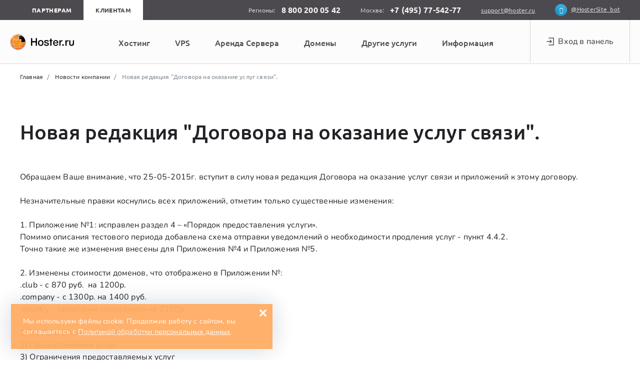

--- FILE ---
content_type: text/html; charset=UTF-8
request_url: https://hoster.ru/news/novaya-redakciya-dogovora-na-okazanie-uslug-svyazi
body_size: 15377
content:
<!DOCTYPE html>
<html lang="ru-RU">
<head>
    <meta name="csrf-token" content="xh8zl6aRlBrGUzQcXEiMymqpd8aM25PmGfxPPNLF" />
    <meta name="viewport" content="width=device-width, initial-scale=1" />
    <meta charset="utf-8" />
    <meta http-equiv="X-UA-Compatible" content="IE=edge" />
    <link rel="icon" href="/favicon.svg" type="image/x-icon" />
    <link rel="manifest" href="/manifest.json">
    <meta name="theme-color" content="#4c4c4c">
    <meta name="robots" content="noyaca" />
    <meta name="yandex-verification" content="74a403a33682517c" />

    
            <meta name="keywords" content="" />
        <meta property="article:tag" content="" />

    
            <meta name="description" content="Обращаем Ваше внимание, что 25-05-2015г. вступит в силу новая редакция Договора на оказание услуг связи и приложений к этому договору. Незначительные …" />
        <meta property="og:description" content="Обращаем Ваше внимание, что 25-05-2015г. вступит в силу новая редакция Договора на оказание услуг связи и приложений к этому договору. Незначительные …" />
    
            <title>Новая редакция &quot;Договора на оказание услуг связи&quot;. | 2015-05-11 | Новости компании</title>
        <meta property="og:title" content="Новая редакция &quot;Договора на оказание услуг связи&quot;. | 2015-05-11 | Новости компании" />
    
    <meta property="og:url" content="https://hoster.ru/news/novaya-redakciya-dogovora-na-okazanie-uslug-svyazi" />

            <meta property="og:type" content="article" />
    
            <meta property="og:image" content="https://hoster.ru/img/logo_340x340.jpg" />
        <meta property="og:image:secure_url" content="https://hoster.ru/img/logo_340x340.jpg" />
    
            <meta property="article:section" content="news" />
    
            <meta property="article:published_time" content="2015-05-11T00:00:00+03:00" />
    
    <meta property="og:image:width" content="340" />
    <meta property="og:image:height" content="340" />
    <meta property="og:image:type" content="image/jpeg" />

    <meta property="og:locale" content="ru_RU" />
    <meta property="og:site_name" content="Hoster" />
    <meta property="article:publisher" content="https://www.facebook.com/Hoster.Ru/" />

    <link rel="stylesheet" href="/build/css/module-dbfd0ccf39.min.css" />
    <link rel="stylesheet" href="/build/css/app-2a10d11a76.css" />
    <script>
      (function () {
        var image = new Image();
        image.onerror = function () { document.documentElement.className += (' no-webp') };
        image.src = '[data-uri]';
      })();
    </script>
    
    <style data-styled="iLWblF jaTAY kChHue fJvSRx lowXQX kpHKis frRMiI kueiOZ hNrNXo dRNdZZ" data-styled-version="4.4.1">
/* sc-component-id: sc-17zglgo-0 */
.iLWblF{display:-webkit-box;display:-webkit-flex;display:-ms-flexbox;display:flex;height:56px;background:#fcfcfc;-webkit-align-items:center;-webkit-box-align:center;-ms-flex-align:center;align-items:center;font-family:var(--font-secondary);-webkit-box-pack:center;-webkit-justify-content:center;-ms-flex-pack:center;justify-content:center;margin:0 auto;max-width:780px;}
/* sc-component-id: sc-17zglgo-1 */
.kChHue{position:absolute;background-color:white;cursor:default;margin:auto;opacity:0;visibility:hidden;width:100%;max-width:1528px;left:0;right:0;z-index:10;box-shadow:0 2px 8px -3px rgba(34,60,80,0.2);pointer-events:none;padding-bottom:64px;overflow:auto;max-height:95vh;border-radius:4px;-webkit-transition-duration:300ms;transition-duration:300ms;}
/* sc-component-id: sc-17zglgo-2 */
.jaTAY{font-weight:500;font-size:16px;line-height:24px;-webkit-user-select:none;-moz-user-select:none;-ms-user-select:none;user-select:none;width:736px;color:#4C4A4F;background-color:#fcfcfc;padding:16px 24px;height:56px;border:1px solid #fcfcfc;margin:0 auto;border-radius:4px;} .jaTAY p{white-space:nowrap;} @media screen and (max-width:1100px){.jaTAY{padding:16px 15px;max-width:736px;font-size:14px;width:auto;}} .jaTAY:hover,.jaTAY:active{background-color:white;z-index:2;color:#FF7E33;border:1px solid #F4F4F4;text-align:center;outline:none;font-weight:500;white-space:nowrap;-webkit-transition:.2s;transition:.2s;box-shadow:0 -2px 12px rgba(151,144,153,0.2),0 2px 30px rgba(213,212,216,0.45);} .jaTAY:hover .sc-17zglgo-1,.jaTAY:active .sc-17zglgo-1{pointer-events:auto;opacity:1;visibility:visible;-webkit-transition-duration:300ms;transition-duration:300ms;}
/* sc-component-id: sc-17zglgo-3 */
.fJvSRx{display:-webkit-box;display:-webkit-flex;display:-ms-flexbox;display:flex;gap:20px;padding-top:40px;padding-right:64px;padding-left:64px;width:auto;-webkit-box-pack:justify;-webkit-justify-content:space-between;-ms-flex-pack:justify;justify-content:space-between;border-radius:4px;} @media screen and (max-width:1280px){.fJvSRx{padding-top:20px;padding-right:25px;padding-left:25px;}} @media screen and (max-width:920px){.fJvSRx div{width:100%;}}
/* sc-component-id: sc-17zglgo-4 */
.hNrNXo{display:-webkit-box;display:-webkit-flex;display:-ms-flexbox;display:flex;gap:20px;-webkit-column-count:3;column-count:3;-webkit-box-pack:justify;-webkit-justify-content:space-between;-ms-flex-pack:justify;justify-content:space-between;width:100%;} @media screen and (max-width:1280px){.hNrNXo{display:inline-block;-webkit-column-count:2;column-count:2;}}
/* sc-component-id: sc-17zglgo-5 */
.kpHKis{display:-webkit-box;display:-webkit-flex;display:-ms-flexbox;display:flex;gap:20px;-webkit-column-count:2;column-count:2;} @media screen and (max-width:1280px){.kpHKis{display:inline-block;-webkit-column-count:1;column-count:1;}}
/* sc-component-id: sc-17zglgo-6 */
.kueiOZ{margin-left:auto;max-width:440px;min-width:300px;width:100%;} .kueiOZ .banner-menu-image{width:100%;object-fit:cover;} @media screen and (max-width:1440px){.kueiOZ{width:300px;}} @media screen and (max-width:920px){.kueiOZ{display:none;}}
/* sc-component-id: sc-17zglgo-7 */
.frRMiI{display:-webkit-box;display:-webkit-flex;display:-ms-flexbox;display:flex;-webkit-flex-direction:column;-ms-flex-direction:column;flex-direction:column;-webkit-align-items:flex-start;-webkit-box-align:flex-start;-ms-flex-align:flex-start;align-items:flex-start;width:264px;} @media screen and (max-width:1280px){.frRMiI span{margin-top:24px;display:block;}} @media screen and (max-width:920px){.frRMiI{width:50%;margin:0 auto;}} .frRMiI a{-webkit-text-decoration:none;text-decoration:none;font-weight:400;-webkit-letter-spacing:0.01em;-moz-letter-spacing:0.01em;-ms-letter-spacing:0.01em;letter-spacing:0.01em;color:#4C4A4F!important;margin-bottom:8px;} .frRMiI a:hover,.frRMiI a:active{margin-bottom:8px;color:#FF7E33!important;-webkit-transition:.3s;transition:.3s;} .frRMiI .h4{margin-bottom:12px;font-weight:500;font-size:16px;line-height:24px;color:#242126;} .frRMiI .h4 a{font-weight:500;} .frRMiI .h4 a:hover,.frRMiI .h4 a:active{color:#FF7E33;-webkit-transition:.3s;transition:.3s;}
/* sc-component-id: sc-17zglgo-8 */
.dRNdZZ{width:264px;}
/* sc-component-id: sc-17zglgo-9 */
.lowXQX{font-weight:700;width:inherit;font-size:12px;line-height:24px;height:24px;margin-bottom:24px;color:#979099;-webkit-letter-spacing:0.03em;-moz-letter-spacing:0.03em;-ms-letter-spacing:0.03em;letter-spacing:0.03em;text-transform:uppercase;text-align:left;} @media screen and (max-width:1280px){.lowXQX span{margin-top:40px;display:block;}} .lowXQX::after{content:'';display:block;background:#D8D8D9;min-width:264px;width:100%;height:1px;margin-top:3px;} .lowXQX a{color:inherit!important;font-weight:inherit;display:block;height:inherit;} .lowXQX a::after{content:'';display:block;height:1px;margin-top:3px;background:#D8D8D9;min-width:264px;width:100%;} .lowXQX a:hover,.lowXQX a:active{color:#FF7E33!important;-webkit-transition:.3s;transition:.3s;-webkit-text-decoration:none;text-decoration:none;min-width:264px;width:inherit;} .lowXQX a:hover a,.lowXQX a:active a{color:inherit!important;-webkit-text-decoration:none;text-decoration:none;width:inherit;} .lowXQX a:hover::after,.lowXQX a:active::after{content:'';display:block;height:1px;width:100%;-webkit-transition:.3s;transition:.3s;position:relative;background:linear-gradient(90deg,rgba(216,216,217,1) 32%,rgba(255,126,51,1) 61%);}</style>
         <!--[if lt IE 9]>
        <script src="//cdnjs.cloudflare.com/ajax/libs/html5shiv/3.7.2/html5shiv.min.js"></script>
    <![endif]-->
            <script type="text/javascript">
  window.yaParams = {ip_adress: "3.17.9.21"}
</script>

<!-- Google Tag Manager -->
<script>(function(w,d,s,l,i){w[l]=w[l]||[];w[l].push({'gtm.start':
      new Date().getTime(),event:'gtm.js'});var f=d.getElementsByTagName(s)[0],
    j=d.createElement(s),dl=l!='dataLayer'?'&l='+l:'';j.async=true;j.src=
    'https://www.googletagmanager.com/gtm.js?id='+i+dl;f.parentNode.insertBefore(j,f);
  })(window,document,'script','dataLayer','GTM-TL8WK7S');</script>
<!-- End Google Tag Manager -->

<!-- Global site tag (gtag.js) - Google Ads: 860998168 -->
<script async src="https://www.googletagmanager.com/gtag/js?id=AW-860998168"></script>
<script>
  window.dataLayer = window.dataLayer || [];
  function gtag(){dataLayer.push(arguments);}
  gtag('js', new Date());

  gtag('config', 'AW-860998168');
</script>


<!-- Facebook Pixel Code -->
<script>
  !function(f,b,e,v,n,t,s)
  {if(f.fbq)return;n=f.fbq=function(){n.callMethod?
          n.callMethod.apply(n,arguments):n.queue.push(arguments)};
    if(!f._fbq)f._fbq=n;n.push=n;n.loaded=!0;n.version='2.0';
    n.queue=[];t=b.createElement(e);t.async=!0;
    t.src=v;s=b.getElementsByTagName(e)[0];
    s.parentNode.insertBefore(t,s)}(window, document,'script',
          'https://connect.facebook.net/en_US/fbevents.js');
  fbq('init', '4141085429320302');
  fbq('track', 'PageView');
</script>
<!-- End Facebook Pixel Code -->
    </head>
<body>
    <!-- Google Tag Manager (noscript) -->
<noscript><iframe src="https://www.googletagmanager.com/ns.html?id=GTM-TL8WK7S"
                  height="0" width="0" style="display:none;visibility:hidden"></iframe></noscript>
<!-- End Google Tag Manager (noscript) -->
<header class="header">
    <div class="topline topline-mask">
        <div class="container topline__container">
            <div class="topline__tabs">
                <a href="/reselling-hostinga"
                   class="topline__tab ">Партнерам</a>
                <a href="/" class="topline__tab topline__tab--active">Клиентам</a>
            </div>
            <div class="topline__block">
                <span class="topline__phone-label">Регионы:</span>
                <a href="tel:88002000542" class="topline__phone">8 800 200 05 42</a>
            </div>
            <div class="topline__block topline__block--moscow">
                <span class="topline__phone-label">Москва:</span>
                <a href="tel:+74957754277" class="topline__phone js-dynamic-phone">+7 (495) 77-542-77</a>
            </div>
            <div class="topline__block">
                <a href="mailto:support@hoster.ru" class="topline__link"><span>support@hoster.ru</span></a>
            </div>
            <div class="topline__block topline__block--telegram">
                <a href="https://t.me/HosterSite_bot" class="topline__link">
                    <i class="ho ho-social-icons-2-telegram topline__telegram-icon"></i><span>@HosterSite_bot</span></a>
            </div>
        </div>
    </div>

    <div class="header-navbar js-fixitbar">
        <div class="header-navbar__container flex">
            <div class="clearfix w-100 header-navbar__container-toggler">
                <button class="navbar-toggler hidden-md-up pull-xs-right js-open-mm">&#9776;</button>
                <button class="navbar-toggler navbar-toggler_auth-icon hidden-md-up pull-xs-right js-open-mm-auth"
                        data-index="section@auth"><i class="ho ho-sign-in"></i></button>
                <a href="/" class="navbar-brand hidden-md-up">
                    <img src="/img/logo.svg" alt="Hoster.ru" title="Hoster.ru" class="navbar-brand__img">
                </a>
            </div>
            <a href="/" class="navbar-brand hidden-sm-down logo header-navbar__container-logo">
                <img src="/img/logo.svg" alt="Hoster.ru" title="Hoster.ru" class="navbar-brand__img">
            </a>
            <div class="top-menu__container m-2">
            <div class="app__top-menu">
                <div class="sc-17zglgo-0 iLWblF"><button type="button" class="sc-17zglgo-2 jaTAY"><p>Хостинг</p><div class="sc-17zglgo-1 kChHue"><div class="sc-17zglgo-3 fJvSRx"><div><p class="sc-17zglgo-9 lowXQX"><a href="/virtual-host">Виртуальный хостинг</a></p><div class="sc-17zglgo-5 kpHKis"><div class="sc-17zglgo-7 frRMiI"><div class="h4 text-left"><a href="/hosting/linux">Linux-хостинг</a></div><a href="/hosting/linux/ssd-hosting">Безлимитный SSD-хостинг</a><a href="/hosting/linux/php-hosting">Недорогой PHP-хостинг</a><div class="mt-3 h4 text-left"><a href="/hosting/windows">Windows-хостинг</a></div><a href="/hosting/windows">ASP.NET хостинг</a></div><div class="sc-17zglgo-7 frRMiI"><div class="h4 text-left"><a href="/hosting/cms"><span>CMS-хостинг</span></a></div><a href="/hosting/bitrix">1С-Битрикс</a><a href="/hosting/wordpress">WordPress</a><a href="/hosting/joomla">Joomla</a><a href="/hosting/drupal">Drupal</a><a href="/umi-cms">UMI CMS</a><a href="/virtual-host/modx">MODX</a><a href="/hosting/magento">Magento</a><a href="/hosting/netcat">Netcat</a><a href="/virtual-host/dle">DLE</a><a href="/hosting/opencart">OpenCart</a><a href="/virtual-host/phpbb">phpBB</a><a href="/hosting/moodle">Moodle</a><a href="/virtual-host/prestashop">PrestaShop</a><a href="/hosting/instantcms">instantCMS</a><a href="/hosting/shop_script">Shop Script</a><a href="/hosting/oscommerce">osCommerce</a></div></div></div><div><p class="sc-17zglgo-9 lowXQX"><a href="/hosting/pochtovyj-hosting">Почта</a></p><div class="sc-17zglgo-7 frRMiI"><a href="/hosting/pochtovyj-hosting">Хостинг для почты</a></div><p class="sc-17zglgo-9 lowXQX mt-5">Опции и сервис</p><div class="sc-17zglgo-7 frRMiI"><div class="h4 text-left"><a href="/hosting/site-migration">Бесплатный перенос хостинга </a></div><div class="h4 text-left"><a href="/faq?item_id=1071789">Вопросы по хостингу</a></div></div></div><div class="sc-17zglgo-6 kueiOZ"><a href="/hosting/site-migration?utm_source=banner-on-menu&amp;utm_campaign=perenos-hostinga"><picture><source media="(max-width: 1440px)" srcSet="/img/menu-top/menu-hosting-300.jpg, /img/menu-top/menu-hosting-300_2х.jpg 2x"/><img loading="lazy" src="/img/menu-top/menu-hosting-440.jpg" alt="icon" class="banner-menu-image" width="440" height="auto"/></picture></a></div></div></div></button><button type="button" class="sc-17zglgo-2 jaTAY"><p>VPS</p><div class="sc-17zglgo-1 kChHue"><div class="sc-17zglgo-3 fJvSRx"><div><p class="sc-17zglgo-9 lowXQX">Виртуальные серверы</p><div class="sc-17zglgo-7 frRMiI"><div class="h4 text-left"><a href="/vps">VPS/VDS</a></div><a href="/vps/openvz">Недорогие VPS/VDS</a><a href="/vps/kvm">Мощные VPS/VDS</a><a href="/vps/cloud">Облачные VPS</a><a href="/vps/windows">Windows VPS</a><a href="/vps/trading">VPS для трейдинга</a></div></div><div><p class="sc-17zglgo-9 lowXQX">Опции и сервис</p><div class="sc-17zglgo-5 kpHKis"><div class="sc-17zglgo-7 frRMiI"><div class="h4 text-left">Панели управления</div><a href="/ispmanager">ISPmanager</a></div><div class="sc-17zglgo-7 frRMiI"><div class="h4 text-left"><span><a href="/faq?item_id=1071789">Вопросы по VPS</a></span></div></div></div></div><div class="sc-17zglgo-6 kueiOZ"><a href="/vps/cloud?utm_source=banner-on-menu&amp;utm_campaign=cloud-vps"><picture><source media="(max-width: 1440px)" srcSet="/img/menu-top/VPS-cloud-300.jpg, /img/menu-top/VPS-cloud-300_2x.jpg 2x"/><img loading="lazy" src="/img/menu-top/VPS-cloud-440.jpg" alt="icon" class="banner-menu-image" width="440" height="auto"/></picture></a></div></div></div></button><button type="button" class="sc-17zglgo-2 jaTAY"><p>Аренда Сервера</p><div class="sc-17zglgo-1 kChHue"><div class="sc-17zglgo-3 fJvSRx"><div><p class="sc-17zglgo-9 lowXQX">Dedicated</p><div class="sc-17zglgo-7 frRMiI"><div class="h4 text-left"><a href="/dedicated">Серверы</a></div><a href="/dedicated">Недорогие серверы</a><a href="/dedicated/rent-server-1c">Серверы для 1C</a></div></div><div class="sc-17zglgo-6 kueiOZ"><a href="https://datahouse.ru/dedicated/?utm_source=banner-on-menu&amp;utm_campaign=dedicated"><picture><source media="(max-width: 1440px)" srcSet="/img/menu-top/server-rent-300.jpg, /img/menu-top/server-rent-300_2х.jpg 2x"/><img loading="lazy" src="/img/menu-top/server-rent-440.jpg" alt="icon" class="banner-menu-image" width="440" height="auto"/></picture></a></div></div></div></button><button type="button" class="sc-17zglgo-2 jaTAY"><p>Домены</p><div class="sc-17zglgo-1 kChHue"><div class="sc-17zglgo-3 fJvSRx"><div><p class="sc-17zglgo-9 lowXQX">Доменные имена</p><div class="sc-17zglgo-5 kpHKis"><div class="sc-17zglgo-7 frRMiI"><div class="h4 text-left">Услуги</div><a href="/domains">Подбор и регистрация домена</a><a href="/domains/prolong">Продление домена</a></div><div class="sc-17zglgo-7 frRMiI"><div class="h4 text-left"><span>Доменные зоны</span></div><a href="/domains/ru">Домен .RU</a><a href="/domains/cyrillic/rf">Домен .РФ</a><a href="/domains/su">Домен .SU</a><a href="/domains/com">Домен .COM</a><a href="/domains/net">Домен .NET</a><a href="/domains/domeny-vtorogo-urovnya">Домены второго уровня</a><a href="/domains/domeny-tretyego-urovnya">Домены третьего уровня</a><a href="/domains/geo-domains">Географические домены</a></div></div></div><div><p class="sc-17zglgo-9 lowXQX">Опции и сервис</p><div class="sc-17zglgo-7 frRMiI"><div class="h4 text-left">Сервисы</div><a href="/whois">WHOIS сервис</a><a href="/dig">Проверка DNS-записей</a></div><div class="sc-17zglgo-7 frRMiI"><div class="mt-3 h4 text-left"><a href="/faq?item_id=1071789">Вопросы по доменам</a></div></div></div><div class="sc-17zglgo-6 kueiOZ"><a href="/promotions/domeny-ru-za-62?utm_source=banner-on-menu&amp;utm_campaign=domain62"><picture><source media="(max-width: 1440px)" srcSet="/img/menu-top/domains-300.png, /img/menu-top/domains-300_2х.png 2x"/><img loading="lazy" src="/img/menu-top/domains-440.png" alt="icon" class="banner-menu-image" width="440" height="auto"/></picture></a></div></div></div></button><button type="button" class="sc-17zglgo-2 jaTAY"><p>Другие услуги</p><div class="sc-17zglgo-1 kChHue"><div class="sc-17zglgo-3 fJvSRx"><div class="sc-17zglgo-4 hNrNXo"><div class="sc-17zglgo-8 dRNdZZ"><p class="sc-17zglgo-9 lowXQX">SSL</p><div class="sc-17zglgo-7 frRMiI"><div class="h4 text-left">Полезное</div><a href="/articles/besplatnye-ssl-sertifikaty-dlya-sajtov">Сравнение SSL</a><p class="sc-17zglgo-9 lowXQX mt-5 font-weight-bold">Лицензии</p><a href="/1c-bitrix">1C-Битрикс</a><a href="/umi-cms">UMI CMS</a></div></div><div class="sc-17zglgo-8 dRNdZZ"><p class="sc-17zglgo-9 lowXQX"><span>Сервисы</span></p><div class="sc-17zglgo-7 frRMiI"><div class="h4 text-left">Безопасность</div><a href="/ddos-protection">Защита от DDoS</a><a href="/ydalenie-vredonosnogo-koda">Удаление вредоносного кода</a></div></div><div class="sc-17zglgo-8 dRNdZZ"><p class="sc-17zglgo-9 lowXQX"><span>Готовые сайты</span></p><div class="sc-17zglgo-7 frRMiI"><div class="h4 text-left">Для интернет-магазинов</div><a href="/solution/online-store">Сайт</a><div class="mt-3 h4 text-left">Для государственных организаций</div><a href="/solution/government-organization">Сайт для организаций</a><a href="/solution/government-organization-portal">Государственный портал</a><div class="mt-3 h4 text-left">Для образовательных учреждений</div><a href="/solution/education">Сайт для ВУЗов и техникумов</a><a href="/solution/education-school">Сайт школы</a><a href="/solution/education-portal">Портал для учебных заведений</a><div class="mt-3 h4 text-left">Для здравоохранения</div><a href="/solution/healthcare">Сайт</a><a href="/solution/healthcare-portal">Медицинский портал</a></div></div></div><div class="sc-17zglgo-6 kueiOZ lg:ml-10"><a href="/1c-bitrix?utm_source=banner-on-menu&amp;utm_campaign=lecense"><picture><source media="(max-width: 1440px)" height="auto" srcSet="/img/menu-top/another-300.jpg, /img/menu-top/another-300_2х.jpg 2x"/><img loading="lazy" src="/img/menu-top/another-440.jpg" alt="icon" class="banner-menu-image" width="440" height="auto"/></picture></a></div></div></div></button><button type="button" class="sc-17zglgo-2 jaTAY"><p>Информация</p><div class="sc-17zglgo-1 kChHue"><div class="sc-17zglgo-3 fJvSRx flex-main-between"><div><p class="sc-17zglgo-9 lowXQX"><a href="/social">Информация</a></p><div class="sc-17zglgo-7 frRMiI"><a href="/about-company">О компании</a><a href="/promotions">Акции и предложения</a><a href="/price">Документы и цены</a><a href="/contacts">Контакты</a><a href="/vacancy">Вакансии</a><a href="/faq">Поддержка</a></div></div></div></div></button></div>            </div>
            </div>
            <div class="nav navbar-nav topnav">
                <div class="nav-item_2 header-navbar__item flex">
                    <a class="nav-link nav-link_sign-in dropdown-toggle p-0 m-0 flex flex-main-center nav-enter"
                       href="javascript:void(0);"
                       data-toggle="dropdown" role="button" aria-expanded="false">
                        <button class="navbar-toggler navbar-toggler_auth-icon hidden-lg-up icon-mobile mt-1
                        pull-xs-right js-open-mm-auth" data-index="section@auth"><i class="ho ho-sign-in"></i></button>
                        <img class="ho ho-sign-in mr-1" src="/img/icons/Enter.png" alt="icon" aria-hidden="true">
                        <p class="m-0 navbar-enter">Вход в панель</p>
                    </a>
                    <ul class="dropdown-menu dropdown-menu--header">
                        <li><a class="nav-link" href="/auth/signin">Панель управления</a></li>
                        <li><a class="nav-link" href="https://mail.hoster.ru" rel="nofollow">Почта</a></li>
                        <li><a class="nav-link" href="/auth/signup">Регистрация</a></li>
                    </ul>
                </div>
            </div>
        </div>
    </div>
</header>

<div class="background-menu"></div>

<div id="mobile_menu" class="mobile-menu">
    <div class="mobile-menu__panel" data-index="section@root">
        <div class="mobile-menu__row">
            <div data-index="section@all-services" class="mobile-menu__link mobile-menu__link_control js-open-mm-panel">
                <span>Все услуги</span><i class="mobile-menu__arrow-icon"></i>
            </div>
        </div>
        <div class="mobile-menu__row">
            <a href="/news" class="mobile-menu__link">Новости</a>
        </div>
        <div class="mobile-menu__row">
            <a href="/promotions" class="mobile-menu__link">Акции</a>
        </div>
        <div class="mobile-menu__row">
            <a href="/payments" class="mobile-menu__link">Способы оплаты</a>
        </div>
        <div class="mobile-menu__row">
            <div data-index="section@help" class="mobile-menu__link mobile-menu__link_control js-open-mm-panel">
                <span>Помощь</span><i class="mobile-menu__arrow-icon"></i>
            </div>
        </div>
        <div class="mobile-menu__row">
            <div data-index="section@information" class="mobile-menu__link mobile-menu__link_control js-open-mm-panel">
                <span>Информация</span><i class="mobile-menu__arrow-icon"></i>
            </div>
        </div>
        <div class="mobile-menu__row">
            <a href="/contacts" class="mobile-menu__link">Контакты</a>
        </div>
    </div>

    <div class="mobile-menu__panel mobile-menu__panel_white" data-index="section@all-services">
        <div class="mobile-menu__row mobile-menu__row_heading">
            <div data-index="section@all-services"
                 class="mobile-menu__link mobile-menu__link_control js-close-mm-panel">
                <span>Все услуги</span>
                <i class="mobile-menu__close-icon"></i>
            </div>
        </div>
        <div class="mobile-menu__inner-list">
            <div class="mobile-menu__row">
                <div data-index="section@hosting" class="mobile-menu__link js-open-mm-panel">
                    <span>Хостинг</span><i class="mobile-menu__arrow-icon mobile-menu__arrow-icon--dark"></i>
                </div>
            </div>
            <div class="mobile-menu__row">
                <div data-index="section@vps" class="mobile-menu__link js-open-mm-panel">
                    <span>VPS</span><i class="mobile-menu__arrow-icon mobile-menu__arrow-icon--dark"></i>
                </div>
            </div>
            <div class="mobile-menu__row">
                <div data-index="section@domains" class="mobile-menu__link js-open-mm-panel">
                    <span>Домены</span><i class="mobile-menu__arrow-icon mobile-menu__arrow-icon--dark"></i>
                </div>
            </div>





            <div class="mobile-menu__row">
                <div data-index="section@solution" class="mobile-menu__link js-open-mm-panel">
                    <span>Готовые сайты</span><i class="mobile-menu__arrow-icon mobile-menu__arrow-icon--dark"></i>
                </div>
            </div>
            <div class="mobile-menu__row">
                <div data-index="section@cms-licenses" class="mobile-menu__link js-open-mm-panel">
                    <span>Лицензии CMS</span><i class="mobile-menu__arrow-icon mobile-menu__arrow-icon--dark"></i>
                </div>
            </div>
            <div class="mobile-menu__row">
                <div data-index="section@servers" class="mobile-menu__link js-open-mm-panel">
                    <span>Серверы</span><i class="mobile-menu__arrow-icon mobile-menu__arrow-icon--dark"></i>
                </div>
            </div>
            <div class="mobile-menu__row">
                <div data-index="section@protection" class="mobile-menu__link js-open-mm-panel">
                    <span>Защита</span><i class="mobile-menu__arrow-icon mobile-menu__arrow-icon--dark"></i>
                </div>
            </div>
            <div class="mobile-menu__row">
                <div data-index="section@services" class="mobile-menu__link js-open-mm-panel">
                    <span>Сервисы</span><i class="mobile-menu__arrow-icon mobile-menu__arrow-icon--dark"></i>
                </div>
            </div>
        </div>
    </div>

    <div class="mobile-menu__panel mobile-menu__panel_white" data-index="section@help">
        <div class="mobile-menu__row mobile-menu__row_heading">
            <div data-index="section@help" class="mobile-menu__link mobile-menu__link_control js-close-mm-panel">
                <span>Помощь</span><i class="mobile-menu__close-icon"></i>
            </div>
        </div>
        <div class="mobile-menu__inner-list">
            <div class="mobile-menu__row">
                <a href="/faq" class="mobile-menu__link">Помощь по услугам и сервисам</a>
            </div>
            <div class="mobile-menu__row">
                <a href="/articles" class="mobile-menu__link">Полезные статьи</a>
            </div>
        </div>
    </div>
    <div class="mobile-menu__panel mobile-menu__panel_white" data-index="section@information">
        <div class="mobile-menu__row mobile-menu__row_heading">
            <div data-index="section@information" class="mobile-menu__link mobile-menu__link_control js-close-mm-panel">
                <span>Информация</span>
                <i class="mobile-menu__close-icon"></i>
            </div>
        </div>
        <div class="mobile-menu__inner-list">
            <div class="mobile-menu__row"><a href="/about-company" class="mobile-menu__link">О компании</a></div>
            <div class="mobile-menu__row"><a href="/price" class="mobile-menu__link">Документы и цены</a></div>
            <div class="mobile-menu__row"><a href="/vacancy" class="mobile-menu__link">Вакансии</a></div>
            <div class="mobile-menu__row"><a href="/social" class="mobile-menu__link">Мы в Social</a></div>
        </div>
    </div>

    <div class="mobile-menu__panel mobile-menu__panel_white" data-index="section@hosting">
        <div class="mobile-menu__row mobile-menu__row_heading">
            <div data-index="section@hosting" class="mobile-menu__link mobile-menu__link_control js-close-mm-panel">
                <span>Хостинг</span>
                <i class="mobile-menu__close-icon"></i>
            </div>
        </div>
        <div class="mobile-menu__inner-list">
            <div class="mobile-menu__row"><a class="mobile-menu__link mobile-menu__link--title"
                                             href="/hosting/linux"><span
                        class="mobile-menu__inner-link">Linux-хостинг</span></a></div>
            <div class="mobile-menu__row"><a href="/hosting/linux/php-hosting" class="mobile-menu__link">Классический
                    PHP</a></div>
            <div class="mobile-menu__row"><a href="/hosting/linux/ssd-hosting" class="mobile-menu__link">Безлимитный
                    SSD</a></div>

            <div class="mobile-menu__row"><a href="/hosting/windows" class="mobile-menu__link mobile-menu__link--title">Windows-хостинг</a>
            </div>
            <div class="mobile-menu__row"><a href="/hosting/windows" class="mobile-menu__link">ASP.NET</a></div>

            <div class="mobile-menu__row"><a class="mobile-menu__link mobile-menu__link--title"
                                             href="/hosting/pochtovyj-hosting"><span class="mobile-menu__inner-link">Почтовый хостинг</span></a>
            </div>

            <div class="mobile-menu__row"><a class="mobile-menu__link mobile-menu__link--title"
                                             href="/hosting/site-migration"><span class="mobile-menu__inner-link">Перенос сайта</span></a>
            </div>

            <div class="mobile-menu__row"><a class="mobile-menu__link mobile-menu__link--title"
                                             href="/hosting/cms"><span
                        class="mobile-menu__inner-link">CMS-хостинг</span></a></div>
            <div class="mobile-menu__row"><a href="/hosting/bitrix" class="mobile-menu__link">1С-Битрикс</a></div>
            <div class="mobile-menu__row"><a href="/virtual-host/umi" class="mobile-menu__link">UMI</a></div>
            <div class="mobile-menu__row"><a href="/hosting/joomla" class="mobile-menu__link">Joomla</a></div>
            <div class="mobile-menu__row"><a href="/hosting/wordpress" class="mobile-menu__link">WordPress</a></div>
            <div class="mobile-menu__row"><a href="/hosting/drupal" class="mobile-menu__link">Drupal</a></div>
            <div class="mobile-menu__row"><a href="/hosting/opencart" class="mobile-menu__link">OpenCart</a></div>
            <div class="mobile-menu__row"><a href="/virtual-host/dle" class="mobile-menu__link">DLE</a></div>
            <div class="mobile-menu__row"><a href="/hosting/instantcms" class="mobile-menu__link">instantCMS</a></div>
            <div class="mobile-menu__row"><a href="/virtual-host/magento" class="mobile-menu__link">Magento</a></div>
            <div class="mobile-menu__row"><a href="/virtual-host/modx" class="mobile-menu__link">MODX</a></div>
            <div class="mobile-menu__row"><a href="/hosting/oscommerce" class="mobile-menu__link">osCommerce</a></div>
            <div class="mobile-menu__row"><a href="/virtual-host/phpbb" class="mobile-menu__link">phpBB</a></div>
            <div class="mobile-menu__row"><a href="/virtual-host/prestashop" class="mobile-menu__link">PrestaShop</a>
            </div>
            <div class="mobile-menu__row"><a href="/hosting/shop_script" class="mobile-menu__link">Shop Script</a></div>
            <div class="mobile-menu__row"><a href="/hosting/netcat" class="mobile-menu__link">Netcat</a></div>
            <div class="mobile-menu__row"><a href="/hosting/hostcms" class="mobile-menu__link">HostCMS</a></div>
            <div class="mobile-menu__row"><a href="/hosting/moodle" class="mobile-menu__link">Moodle</a></div>
        </div>
    </div>

    <div class="mobile-menu__panel mobile-menu__panel_white" data-index="section@vps">
        <div class="mobile-menu__row mobile-menu__row_heading">
            <div data-index="section@vps" class="mobile-menu__link mobile-menu__link_control js-close-mm-panel">
                <span>VPS</span>
                <i class="mobile-menu__close-icon"></i>
            </div>
        </div>
        <div class="mobile-menu__inner-list">
            <div class="mobile-menu__row"><a class="mobile-menu__link mobile-menu__link--title" href="/vps"><span
                        class="mobile-menu__inner-link">VPS</span></a></div>
            <div class="mobile-menu__row"><a href="/vps/openvz" class="mobile-menu__link">На OpenVZ</a></div>
            <div class="mobile-menu__row"><a href="/vps/cloud" class="mobile-menu__link">Облачные</a></div>
            <div class="mobile-menu__row"><a href="/vps/kvm" class="mobile-menu__link">KVM</a></div>
            <div class="mobile-menu__row"><a href="/vps/windows" class="mobile-menu__link">WINDOWS</a></div>
            <div class="mobile-menu__row"><a href="/vps/trading" class="mobile-menu__link">Trading</a></div>

            <div class="mobile-menu__row">
                <div class="mobile-menu__link mobile-menu__link--title">Панель управления</div>
            </div>
            <div class="mobile-menu__row"><a data-href="/ispmanager" class="mobile-menu__link">ISPmanager</a></div>
        </div>
    </div>

    <div class="mobile-menu__panel mobile-menu__panel_white" data-index="section@domains">
        <div class="mobile-menu__row mobile-menu__row_heading">
            <div data-index="section@domains" class="mobile-menu__link mobile-menu__link_control js-close-mm-panel">
                <span>Домены</span>
                <i class="mobile-menu__close-icon"></i>
            </div>
        </div>
        <div class="mobile-menu__inner-list">
            <div class="mobile-menu__row">
                <div class="mobile-menu__link mobile-menu__link--title">Услуги</div>
            </div>
            <div class="mobile-menu__row"><a href="/domains" class="mobile-menu__link">Подбор</a></div>
            <div class="mobile-menu__row"><a href="/domains/prolong" class="mobile-menu__link">Продление</a></div>
            <div class="mobile-menu__row"><a href="/domains" class="mobile-menu__link">Доменные имена</a></div>
            <div class="mobile-menu__row"><a href="/whois" class="mobile-menu__link">Whois сервис</a></div>
            <div class="mobile-menu__row"><a href="/dig" class="mobile-menu__link">Проверка DNS-записей</a></div>
            <div class="mobile-menu__row"><a href="/domains/domeny-vtorogo-urovnya" class="mobile-menu__link">Второго
                    уровня</a></div>
            <div class="mobile-menu__row"><a href="/domains/domeny-tretyego-urovnya" class="mobile-menu__link">Третьего
                    уровня</a></div>
            <div class="mobile-menu__row"><a href="/domains/geo-domains" class="mobile-menu__link">Географические</a>
            </div>
            <div class="mobile-menu__row">
                <div class="mobile-menu__link mobile-menu__link--title">Доменные зоны</div>
            </div>
            <div class="mobile-menu__row"><a href="/domains/ru" class="mobile-menu__link">.RU</a></div>
            <div class="mobile-menu__row"><a href="/domains/cyrillic/rf" class="mobile-menu__link">.РФ</a></div>
            <div class="mobile-menu__row"><a href="/domains/su" class="mobile-menu__link">.SU</a></div>
            <div class="mobile-menu__row"><a href="/domains/com" class="mobile-menu__link">.COM</a></div>
            <div class="mobile-menu__row"><a href="/domains/net" class="mobile-menu__link">.NET</a></div>

            <div class="mobile-menu__row">
                <div class="mobile-menu__link mobile-menu__link--title">Информация</div>
            </div>
            <div class="mobile-menu__row"><a href="/faq/33480432-smena-administratora-domena" class="mobile-menu__link">Смена
                    администратора</a></div>
        </div>
    </div>














    <div class="mobile-menu__panel mobile-menu__panel_white" data-index="section@solution">
        <div class="mobile-menu__row mobile-menu__row_heading">
            <div data-index="section@solution" class="mobile-menu__link mobile-menu__link_control js-close-mm-panel">
                <span>Готовые сайты</span>
                <i class="mobile-menu__close-icon"></i>
            </div>
        </div>
        <div class="mobile-menu__inner-list">
            <div class="mobile-menu__row">
                <div class="mobile-menu__link mobile-menu__link--title">Для образовательных учреждений</div>
            </div>
            <div class="mobile-menu__row"><a href="/solution/education" class="mobile-menu__link">Для ВУЗов и
                    техникумов</a></div>
            <div class="mobile-menu__row"><a href="/solution/education-school" class="mobile-menu__link">Школы</a></div>
            <div class="mobile-menu__row"><a href="/solution/education-portal" class="mobile-menu__link">Портал для
                    учебных заведений</a></div>

            <div class="mobile-menu__row">
                <div class="mobile-menu__link mobile-menu__link--title">Для государственных организаций</div>
            </div>
            <div class="mobile-menu__row"><a href="/solution/government-organization" class="mobile-menu__link">Сайт</a>
            </div>
            <div class="mobile-menu__row"><a href="/solution/government-organization-portal" class="mobile-menu__link">Государственный
                    портал</a></div>

            <div class="mobile-menu__row">
                <div class="mobile-menu__link mobile-menu__link--title">Для здравоохранения</div>
            </div>
            <div class="mobile-menu__row"><a href="/solution/healthcare" class="mobile-menu__link">Медицинская
                    организация</a></div>
            <div class="mobile-menu__row"><a href="/solution/healthcare-portal" class="mobile-menu__link">Медицинский
                    портал</a></div>
            <div class="mobile-menu__row"><a href="/solution/online-store"
                                             class="mobile-menu__link">Интернет-магазин</a></div>
        </div>
    </div>

    <div class="mobile-menu__panel mobile-menu__panel_white" data-index="section@cms-licenses">
        <div class="mobile-menu__row mobile-menu__row_heading">
            <div data-index="section@cms-licenses"
                 class="mobile-menu__link mobile-menu__link_control js-close-mm-panel">
                <span>Лицензии CMS</span>
                <i class="mobile-menu__close-icon"></i>
            </div>
        </div>
        <div class="mobile-menu__inner-list">
            <div class="mobile-menu__row">
                <div class="mobile-menu__link mobile-menu__link--title">Популярное</div>
            </div>
            <div class="mobile-menu__row"><a href="/1c-bitrix" class="mobile-menu__link">1C-Битрикс</a></div>
            <div class="mobile-menu__row"><a href="/umi-cms" class="mobile-menu__link">UMI</a></div>
        </div>
    </div>

    


    <div class="mobile-menu__panel mobile-menu__panel_white" data-index="section@servers">
        <div class="mobile-menu__row mobile-menu__row_heading">
            <div data-index="section@servers" class="mobile-menu__link mobile-menu__link_control js-close-mm-panel">
                <span>Серверы</span>
                <i class="mobile-menu__close-icon"></i>
            </div>
        </div>
        <div class="mobile-menu__inner-list">
            <div class="mobile-menu__row">
                <div class="mobile-menu__link mobile-menu__link--title">Серверы</div>
            </div>
            <div class="mobile-menu__row"><a href="/colocation" class="mobile-menu__link">Размещение</a></div>
            <div class="mobile-menu__row"><a href="/dedicated" class="mobile-menu__link">Аренда</a></div>
            <div class="mobile-menu__row"><a href="/dedicated/rent-server-1c" class="mobile-menu__link">Аренда
                    выделенного сервера под 1C</a></div>
        </div>
    </div>

    <div class="mobile-menu__panel mobile-menu__panel_white" data-index="section@protection">
        <div class="mobile-menu__row mobile-menu__row_heading">
            <div data-index="section@protection" class="mobile-menu__link mobile-menu__link_control js-close-mm-panel">
                <span>Защита</span>
                <i class="mobile-menu__close-icon"></i>
            </div>
        </div>
        <div class="mobile-menu__inner-list">
            <div class="mobile-menu__row">
                <div class="mobile-menu__link mobile-menu__link--title">Безопасность</div>
            </div>
            <div class="mobile-menu__row"><a href="/ddos-protection" class="mobile-menu__link">От DDOS</a></div>
            
        </div>
    </div>

    <div class="mobile-menu__panel mobile-menu__panel_white" data-index="section@services">
        <div class="mobile-menu__row mobile-menu__row_heading">
            <div data-index="section@services" class="mobile-menu__link mobile-menu__link_control js-close-mm-panel">
                <span>Сервисы</span>
                <i class="mobile-menu__close-icon"></i>
            </div>
        </div>
        <div class="mobile-menu__inner-list">
            <div class="mobile-menu__row">
                <div class="mobile-menu__link mobile-menu__link--title">Реклама и продвижение</div>
            </div>



            <div class="mobile-menu__row">
                <div class="mobile-menu__link mobile-menu__link--title">Почтовые сервисы</div>
            </div>
            <div class="mobile-menu__row"><a href="/antivirus-service" class="mobile-menu__link">Чистая почта</a></div>
            
            <div class="mobile-menu__row"><a href="/ydalenie-vredonosnogo-koda" class="mobile-menu__link">Удаление
                    вредоносного кода</a></div>
        </div>
    </div>

    <div class="mobile-menu__panel mobile-menu__panel_white" data-index="section@auth">
        <div class="mobile-menu__row mobile-menu__row_heading">
            <div data-index="section@auth" class="mobile-menu__link mobile-menu__link_control js-close-mm-panel">
                <span>Войти в ...</span>
                <i class="mobile-menu__close-icon"></i>
            </div>
        </div>

        <div class="mobile-menu__inner-list">
            <div class="mobile-menu__row"><a href="/auth/signin" class="mobile-menu__link">Панель управления</a></div>
            <div class="mobile-menu__row"><a href="https://mail.hoster.ru" class="mobile-menu__link">Почту</a></div>
            <div class="mobile-menu__row"><a href="/auth/signup" class="mobile-menu__link">Регистрация</a></div>
        </div>
    </div>
</div>

<main class="main">
        <div itemscope itemtype="http://schema.org/Article">
        <link itemprop="mainEntityOfPage" href="https://hoster.ru/news/novaya-redakciya-dogovora-na-okazanie-uslug-svyazi"/>
        <meta itemprop="description" content="Обращаем Ваше внимание, что 25-05-2015г. вступит в силу новая редакция Договора на оказание услуг связи и приложений к этому договору. Незначительные …">
        <meta itemprop="datePublished" content="2015-05-11" />
        <meta itemprop="dateModified" content="2015-05-11" />
        <meta itemprop="author" content="Hoster.ru" />
        <div itemprop="image" itemscope itemtype="https://schema.org/ImageObject">
            <img itemprop="url" src="https://hoster.ru/img/logo_340x340.jpg" style="display:none;" alt="Hoster.ru" title="Hoster.ru"/>
            <img itemprop="contentUrl" src="https://hoster.ru/img/logo_340x340.jpg" style="display:none;" alt="Hoster.ru" title="Hoster.ru"/>
            <meta itemprop="width" content="340">
            <meta itemprop="height" content="340">
        </div>
        <div itemprop="publisher" itemscope itemtype="https://schema.org/Organization">
            <div itemprop="address" itemscope itemtype="http://schema.org/PostalAddress" style="display:none;">
                <span itemprop="streetAddress">Электролитный проезд, д.3, стр.47</span>
                <span itemprop="postalCode">115230</span>
                <span itemprop="addressLocality">Россия, Москва</span>
                <span itemprop="telephone">8 800 200 05 42</span>
            </div>
            <div itemprop="logo" itemscope itemtype="https://schema.org/ImageObject">
                <img itemprop="url" src="https://hoster.ru/img/logo.png" style="display:none;" alt="Hoster.ru" title="Hoster.ru"/>
                <img itemprop="contentUrl" src="https://hoster.ru/img/logo.png" style="display:none;" alt="Hoster.ru" title="Hoster.ru"/>
                <meta itemprop="width" content="149">
                <meta itemprop="height" content="29">
            </div>
            <meta itemprop="name" content="Hoster.ru">
        </div>

        
        <div class="container">
            <nav class="breadcrumb" itemscope itemtype="http://schema.org/BreadcrumbList">
                <span itemprop="itemListElement" itemscope
                      itemtype="http://schema.org/ListItem"
                      class="breadcrumb-item">
                    <a itemprop="item" href="/">
                        <span itemprop="name">Главная</span>
                        <meta itemprop="position" content="1" />
                    </a>
                </span>
                <span itemprop="itemListElement" itemscope
                      itemtype="http://schema.org/ListItem"
                      class="breadcrumb-item">
                    <a itemprop="item" href="/news">
                        <span itemprop="name">Новости компании</span>
                        <meta itemprop="position" content="2" />
                    </a>
                </span>
                <span itemprop="itemListElement" itemscope
                      itemtype="http://schema.org/ListItem"
                      class="breadcrumb-item active">
                    <a itemprop="item">
                        <span itemprop="name">Новая редакция &quot;Договора на оказание услуг связи&quot;.</span>
                        <meta itemprop="position" content="3" />
                    </a>
                </span>
            </nav>
            <div class="page-heading"><h1 itemprop="headline">Новая редакция &quot;Договора на оказание услуг связи&quot;.</h1></div>
        </div>
        <div class="container mb-3">
            <div itemprop="articleBody">
                <p>Обращаем Ваше внимание, что 25-05-2015г. вступит в силу новая редакция Договора на оказание услуг связи и приложений к этому договору.<br />
<br />
Незначительные правки коснулись всех приложений, отметим только существенные изменения:<br />
<br />
1. Приложение №1: исправлен раздел 4 &ndash; &laquo;Порядок предоставления услуги&raquo;.<br />
Помимо описания тестового периода добавлена схема отправки уведомлений о необходимости продления услуг - пункт 4.4.2.<br />
Точно такие же изменения внесены для Приложения №4 и Приложения №5.<br />
<br />
2. Изменены стоимости доменов, что отображено в Приложении №:<br />
.club - с 870 руб.&nbsp; на 1200р.<br />
.company - с 1300р. на 1400 руб.<br />
.country - продление исправлено на 2150р.<br />
<br />
3. Из Приложения №3, разделов:<br />
1) Предоставление услуг<br />
3) Ограничения предоставляемых услуг<br />
удалена часть неактуальных пунктов, а часть перенесена в основной договор.<br />
В основном изменения коснулись пунктов предоставления корректной регистрационной информации при регистрации в системе.<br />
<br />
4. Пересмотрено и изменно Приложения №7<br />
Добавлены разделы:<br />
7.&nbsp;&nbsp;&nbsp; &nbsp;&nbsp; &nbsp;Изменение заведомо некорректной регистрационной информации<br />
8.&nbsp;&nbsp;&nbsp;&nbsp;&nbsp;&nbsp;&nbsp; Предоставление справки о владении доменом.</p>

<p>Раздел: &laquo;Общие положения по выполнению дополнительных платных работ группой технической поддержки&raquo; остался без изменений.</p>

<p>Ознакомиться с новой редакцией договора Вы сможете в самое ближайшее время.</p>

<p>&nbsp;</p>

            </div>
                        <div>
                <div class="row i-mt40">
    <div class="col-md-6 mb-6 md:mb-3">
        <!--noindex-->
<div class="social-likes">
    <div class="social-likes__item">
        <script type="text/javascript" src="//vk.com/js/api/openapi.js?139"></script>
        <script type="text/javascript">VK.init({apiId: 5317973, onlyWidgets: true});</script>
        <div id="vk_like"></div>
        <script type="text/javascript">
            VK.Widgets.Like(
                "vk_like",
                {type: "mini", height: 20},
                'https://hoster.ru/news/novaya-redakciya-dogovora-na-okazanie-uslug-svyazi'
            );
        </script>
    </div>
    <div class="social-likes__item">
        <div id="fb-root"></div>
        <script>(function(d, s, id) {
                var js, fjs = d.getElementsByTagName(s)[0];
                if (d.getElementById(id)) return;
                js = d.createElement(s); js.id = id;
                js.src = "//connect.facebook.net/ru_RU/sdk.js#xfbml=1&version=v2.8";
                fjs.parentNode.insertBefore(js, fjs);
            }(document, 'script', 'facebook-jssdk'));</script>
        <div class="fb-like"
             data-href="https://hoster.ru/news/novaya-redakciya-dogovora-na-okazanie-uslug-svyazi"
             data-layout="button_count"
             data-action="like"
             data-size="large"
             data-show-faces="false"
             data-share="false"></div>
    </div>

    <div class="social-likes__item">
        <img src="/img/icons/liked.png" width="104" height="24" alt="vk">
    </div>
</div>
<!--/noindex-->
    </div>
    <div class="col-md-6 text-md-right">
        <!--noindex-->
<div class="share-buttons">
    <span class="share-buttons__description">Поделиться</span>
    <div class="share-buttons__btn share-buttons__btn_vk js-share-buttons__btn"
         data-service="vkontakte">
        <img src="/img/svg/vkontakte_icon.svg" width="24" height="24" alt="vk">
    </div>
    <div class="share-buttons__btn share-buttons__btn_google-plus js-share-buttons__btn"
         data-service="google-plus">
        <img src="/img/svg/googleplus.svg" width="24" height="24" alt="vk">
    </div>
    <div class="share-buttons__btn share-buttons__btn_telegram js-share-buttons__btn"
         data-service="telegram">
        <img src="/img/svg/telegram-logo-button.svg" width="24" height="24" alt="vk">
    </div>
    </div>
<!--/noindex-->
    </div>
</div>
            </div>
        </div>
    </div>
    <div class="cart">
    <div class="container">
        <div class="cart__df">
            <div class="cart__header">
                <div class="cart__header_con">
                    <div class="cart__title ho ho-shop"></div>
                    <div class="cart__bage"></div>
                </div><a href="javascript:void(0);" class="js-Cartall cart__more"><span>Показать все</span></a>
            </div>
            <div class="cart__price">
                <div class="cart__price__cash i-mb12">Итого: <span class="cart__total"></span> <span class="ho ho-rouble"></span></div>
                <div class="cart__price__link"><a href="/auth/signup?checkout=1" class="button js-buy-button"><span>Заказать</span></a></div>
            </div>
            <div class="cart__content scrollbar-dynamic"></div>
        </div>
    </div>
</div>
    <div class="cart__spacer"></div>
    <div class="all-modals">
        <div id="disclaimer" class="disclaimer">
    <button type="button" class="close">×</button>
    <div class="disclaimer__content">
        Мы используем файлы cookie. Продолжив работу с сайтом, вы соглашаетесь с <a href="https://filanco.ru/docs/politika-v-otnoshenii-zashchity-personalnyh-dannyh.pdf" style="color: #fff; text-decoration: underline">Политикой обработки персональных данных</a>.
    </div>
</div>
        <div class="modal fade" id="whois" tabindex="-1" role="dialog" aria-labelledby="whoisLabel" aria-hidden="true">
    <div class="modal-dialog" role="document">
        <div class="modal-content">
            <div class="modal-header">
                <button type="button" class="close" data-dismiss="modal" aria-label="Закрыть">
                    <span aria-hidden="true">&times;</span>
                </button>
                <div class="modal-title whois-label" id="whoisLabel"></div>
            </div>
            <div class="modal-body">

            </div>



        </div>
    </div>
</div>
        
        
        <div tabindex="-1" role="dialog" id="umi-modal" aria-hidden="true"
     class="modal modal--md fade">
    <div class="modal-dialog container" role="document">
        <div class="modal-content">
            <div class="modal-header">
                <button type="button" data-dismiss="modal" aria-label="Close" class="close"><span
                            aria-hidden="true">×</span></button>
                <div class="modal-title">
                    Настройте конфигурацию UMI <span></span>
                </div>
            </div>
            <div class="modal-body">
                <div class="row i-mb28">
                    <div class="h4">Выберите бесплатный хостинг-тариф</div>
                    <div class="col-xs-12 select-free-linux">
                        <select name="free-linux" class="form-control"></select>
                    </div>
                </div>
                <div class="row i-mb28">
                    <div class="h4">Выберите версию PHP</div>
                    <div class="col-xs-12 select-free-linux-php">
                        <select name="free-linux-php" class="form-control">
                        </select>
                    </div>
                </div>
                <div class="row">
                    <div class="col-xs-12 i-p0 oferta">
                        <input id="umi_oferta" class="form-check-input checkbox_oferta" name="oferta" type="checkbox">
                        <label class="form-check-label" for="umi_oferta">
                            Я согласен с условиями <a class="document" target="_blank" href="/price">договора оферты</a>
                            и <a class="document" href="https://filanco.ru/docs/politika-v-otnoshenii-zashchity-personalnyh-dannyh.pdf" rel="nofollow" target="_blank">политики обработки данных</a>
                        </label>
                    </div>
                </div>
            </div>
            <div class="modal-footer">
                <div class="price__item">
                    <div>
                        <div class="price__item__tariff"></div>
                        <div class="price__item__econom"></div>
                        <div class="price__item__total">
                            Итоге к оплате: <span></span> <i class="ho ho-rouble"></i>
                        </div>
                    </div>
                </div>
                <div class="modal-checkout-buttons">
                    <div class="modal-checkout-buttons__btn js-suggestions-block"></div>
                    <div class="modal-checkout-buttons__btn modal-checkout-buttons__btn--checkout">
                        <button
                                type="button"
                                data-cart-period="1"
                                data-cart-add="1"
                                data-cart-type="umi"
                                class="button js-modal-buy-button"
                        ><span>В корзину</span></button>
                    </div>
                </div>
            </div>
        </div>
    </div>
</div>
        <div tabindex="-1" role="dialog" id="bitrix-modal" aria-hidden="true"
     class="modal modal--md fade">
    <div class="modal-dialog container" role="document">
        <div class="modal-content">
            <div class="modal-header">
                <button type="button" data-dismiss="modal" aria-label="Close" class="close"><span
                            aria-hidden="true">×</span></button>
                <div class="modal-title">
                    Настройте конфигурацию Битрикс <span></span>
                </div>
            </div>
            <div class="modal-body">
                <div class="row i-mb28">
                    <div class="h4">Выберите бесплатный хостинг-тариф</div>
                    <div class="col-xs-12 select-free-linux">
                        <select name="free-linux" class="form-control"></select>
                    </div>
                </div>
                <div class="row i-mb28">
                    <div class="h4">Выберите версию PHP</div>
                    <div class="col-xs-12 select-free-linux-php">
                        <select name="free-linux-php" class="form-control">
                        </select>
                    </div>
                </div>
                <div class="row">
                    <div class="col-xs-12 i-p0 oferta">
                        <input id="oferta" class="form-check-input checkbox_oferta" name="oferta" type="checkbox">
                        <label class="form-check-label" for="oferta">
                            Я принимаю следующие условия:<br>
                            <a class="document" target="_blank" href="/price">Договор оферты на оказание услуг</a><br>
                            <a class="document" target="_blank" href="/docs/doc/soglashenie_oferta_na_priobretenie_neisklyuchitelnyh_prav_na_ispolzovanie_programmnogo_obespecheniya_1s-bitriks.pdf">Соглашение на предоставление лицензии CMS от 1С-Битрикс</a><br>
                            <a class="document" href="https://filanco.ru/docs/politika-v-otnoshenii-zashchity-personalnyh-dannyh.pdf" rel="nofollow" target="_blank">Политику обработки данных</a>
                        </label>
                    </div>
                </div>
            </div>
            <div class="modal-footer">
                <div class="price__item">
                    <div>
                        <div class="price__item__tariff"></div>
                        <div class="price__item__econom"></div>
                        <div class="price__item__total">
                            Итоге к оплате: <span></span> <i class="ho ho-rouble"></i>
                        </div>
                    </div>
                </div>
                <div class="modal-checkout-buttons">
                    <div class="modal-checkout-buttons__btn js-suggestions-block"></div>
                    <div class="modal-checkout-buttons__btn modal-checkout-buttons__btn--checkout">
                        <button
                                type="button"
                                data-cart-period="1"
                                data-cart-add="1"
                                data-cart-type="bitrix"
                                class="button js-modal-buy-button"
                        ><span>В корзину</span></button>
                    </div>
                </div>
            </div>
        </div>
    </div>
</div>
        <div tabindex="-1" role="dialog" id="solution-modal" aria-hidden="true"
     class="modal modal--md fade">
    <div class="modal-dialog container" role="document">

        
            <div class="modal-content content-for-vps">
                <div class="modal-header">
                    <button type="button" data-dismiss="modal" aria-label="Close" class="close"><span
                                aria-hidden="true">×</span></button>
                    <div class="modal-title">
                        Настройте конфигурацию готового решения <span></span> <br>
                    </div>
                </div>
                <div class="modal-body">
                    <div class="row i-mb28">
                        <div class="h4">Выберите лицензию</div>
                        <div class="col-xs-12 select-name-licences">
                            <select name="name-licences" class="form-control"></select>
                        </div>
                    </div>
                    <div class="row i-mb28">
                        <div class="h4">Выберите VPS</div>
                        <div class="col-xs-12 select-name-vps">
                            <select name="name-vps" class="form-control"></select>
                        </div>
                    </div>
                    <div class="row i-mb28">
                        <div class="h4">Выберите панель управления</div>
                        <div class="col-xs-12 select-isp">
                            <select name="isp" class="form-control"></select>
                        </div>
                    </div>
                    <div class="row i-mb28">
                        <div class="h4">Выберите шаблон операционной системы</div>
                        <div class="col-xs-12 select-templates">
                            <select name="template" class="form-control"></select>
                        </div>
                    </div>
                    <div class="row">
                        <div class="col-xs-12 i-p0 oferta">
                            <input id="oferta1" class="form-check-input checkbox_oferta" name="oferta" type="checkbox">
                            <label class="form-check-label" for="oferta1">
                                Я принимаю следующие условия:<br>
                                <a class="document" target="_blank" href="/price">Договор оферты на оказание услуг</a><br>
                                <a class="document" target="_blank" href="/docs/doc/soglashenie_oferta_na_priobretenie_neisklyuchitelnyh_prav_na_ispolzovanie_programmnogo_obespecheniya_1s-bitriks.pdf">Соглашение на предоставление лицензии CMS от 1С-Битрикс</a><br>
                                <a class="document" href="https://filanco.ru/docs/politika-v-otnoshenii-zashchity-personalnyh-dannyh.pdf" rel="nofollow" target="_blank">Политику обработки данных</a>
                            </label>
                        </div>
                    </div>
                </div>
                <div class="modal-footer">
                    <div class="price__item">
                        <div>
                            <div class="price__item__tariff"></div>
                            <div class="price__item__econom"></div>
                            <div class="price__item__total">
                                Итоге к оплате: <span> - </span> <i class="ho ho-rouble"></i>
                            </div>
                        </div>
                    </div>
                    <div class="modal-checkout-buttons">
                        <div class="modal-checkout-buttons__btn js-suggestions-block"></div>
                        <div class="modal-checkout-buttons__btn modal-checkout-buttons__btn--checkout">
                            <button
                                    type="button"
                                    data-cart-period="1"
                                    data-cart-add="1"
                                    data-cart-type="solution"
                                    class="button js-modal-buy-button"
                            ><span>В корзину</span></button>
                        </div>
                    </div>
                </div>
            </div>

            </div>
</div>
              </div>
</main>
<footer class="footer">
    <div class="footer__top">
        <div class="container clearfix">

            <div class="footer__top-container">

                <ul class="footer__top-menu">
                    <li><a href="/sitemap">Карта сайта</a></li>
                    <li><a href="https://filanco.ru/docs/politika-v-otnoshenii-zashchity-personalnyh-dannyh.pdf"
                           rel="nofollow" target="_blank">Политика обработки данных</a></li>
                    <li><a href="/price">Документы и цены</a></li>
                    <li><a href="/licenses">Лицензии</a></li>
                    <li><a href="/payments">Способы оплаты</a></li>
                    <li><a href="/about-company">О компании</a></li>
                    <li><a href="/vacancy">Вакансии</a></li>
                    <li><a href="/contacts">Контакты</a></li>
                    <li><a href="/faq">Поддержка</a></li>
                    <li><a href="/articles">Статьи</a></li>
                </ul>

                <div class="social-icons">
                    <a class="social-icons__icon" href="https://vk.com/hoster_ru" target="_blank"><i
                            class="ho ho-social-icons-2-vk"></i></a>
                    <a class="social-icons__icon" href="https://telegram.me/ITeachanel" target="_blank"><i
                            class="ho ho-social-icons-2-telegram"></i></a>
                </div>

            </div>

        </div>
    </div>
    <div class="footer__bottom">
        <div class="container">
            <div class="footer__bottom-container">
                <div class="footer__copyright">
                    © Все права защищены ООО «Регистратор», 1999–2026
                </div>
                <div class="footer__bottom-block">
                    <span class="footer__phone-label">Регионы</span><a href="tel:+78002000542" class="footer__phone">8
                        800 2000-542</a>
                </div>
                <div class="footer__bottom-block">
                    <span class="footer__phone-label">Москва</span><a href="tel:+74957754277"
                                                                      class="footer__phone js-dynamic-phone">+7 495
                        77-542-77</a>
                </div>
                <div class="footer__bottom-block">
                    <a href="mailto:support@hoster.ru" class="footer__link"><span>support@hoster.ru</span></a>
                </div>
                <div class="footer__bottom-block">
                    <a href="https://t.me/HosterSite_bot" class="footer__link"><i
                            class="ho ho-social-icons-2-telegram footer__telegram-icon"></i><span>@HosterSite_bot</span></a>
                </div>

                
                
                                
            </div>
        </div>
    </div>
</footer>

<script type="application/ld+json">
{
  "@context": "http://schema.org",
  "@type": "Organization",
  "name": "ООО \"Регистратор\"",
  "url": "https://hoster.ru/",
  "logo": "https://hoster.ru/img/logo.png",
  "sameAs": [
    "https://vk.com/hoster_ru",
    "https://www.facebook.com/Hoster.Ru/",
    "https://www.instagram.com/hoster_ru/",
    "https://telegram.me/ITeachanel",
    "https://plus.google.com/115314616364219508507"
  ],
  "email": [
    "support@hoster.ru",
    "payment@hoster.ru"
  ],
  "telephone": "8 800 200 05 42",
  "address": [{
    "@type": "PostalAddress",
    "addressLocality": "Москва",
    "postalCode": "111024",
    "streetAddress": "Муниципальный округ Перово вн. Тер. Г., ул. 2-я Энтузиастов, д. 5, корп. 40, этаж 3, помещ. 4, ком. 3. ООО \"РЕГИСТРАТОР\""
  }]
}
</script>


<div id="app__modals"></div>

<script src="/build/js/module-72a5d0c8b8.min.js"></script>
<script src="/build/js/app-2790488c2f.js"></script>
            <script defer src="/frontend/static/js/runtime~main.ec89574f.js"></script>
            <script defer src="/frontend/static/js/47.63849bc6.chunk.js"></script>
            <script defer src="/frontend/static/js/main.71141d93.chunk.js"></script>
         <script type="text/javascript">!function(){var t=document.createElement("script");t.type="text/javascript",t.async=!0,t.src="https://vk.com/js/api/openapi.js?169",t.onload=function(){VK.Retargeting.Init("VK-RTRG-1047319-Rc1j"),VK.Retargeting.Hit()},document.head.appendChild(t)}();</script><noscript><img src="https://vk.com/rtrg?p=VK-RTRG-1047319-Rc1j" style="position:fixed; left:-999px;" alt=""/></noscript>

<!-- Facebook Pixel Code -->
<noscript><img height="1" width="1" style="display:none" src="https://www.facebook.com/tr?id=4141085429320302&ev=PageView&noscript=1" /></noscript>
<!-- End Facebook Pixel Code -->

<!-- BEGIN JIVOSITE CODE {literal} -->
<script>
    (function () {
        var widget_id = '7WdJGklNT3';
        var d = document;
        var w = window;

        function l(cb) {
            var s = document.createElement('script');
            if (typeof cb === 'function') s.onload = cb;
            s.type = 'text/javascript';
            s.async = true;
            s.src = '//code.jivosite.com/script/widget/' + widget_id;
            var ss = document.getElementsByTagName('script')[0];
            ss.parentNode.insertBefore(s, ss);
        }

        if (d.documentElement.clientWidth <= 900) {
            d.addEventListener('DOMContentLoaded', function () {
                var btn = d.createElement('div');
                btn.classList.add('local-jivosite-btn');
                btn.onclick = function () {
                    btn.classList.add('processing');
                    try { l(open) } catch (e) { console.log(e) }
                    function open() {
                        if (!window.jivo_api) return setTimeout(open, 500);
                        d.body.removeChild(btn);
                        jivo_api.open();
                    }
                };
                d.body.appendChild(btn);
            });
        } else {
            if (d.readyState == 'complete') {
                l();
            } else {
                if (w.attachEvent) {
                    w.attachEvent('onload', l);
                } else {
                    w.addEventListener('load', l, false);
                }
            }
        }
    })();
</script>
<!-- {/literal} END JIVOSITE CODE -->

<script>
  (function (d, w, c) {
    (w[c] = w[c] || []).push(function() {
      try {
        w.fanCounter1233 = new FAN.Metrika({ id:1233 });
      } catch(e) {
      }
    });
    var n = d.getElementsByTagName("script")[0],
      s = d.createElement("script"),
      f = function () { n.parentNode.insertBefore(s, n); };
    s.type = "text/javascript";
    s.async = true;
    s.src = "//halk.cdn.filanco.ru/sup/fan.js";
    if (w.opera == "[object Opera]") {
      d.addEventListener("DOMContentLoaded", f, false);
    } else {
      f();
    }
  })(document, window, "fan_metrika_callback");
</script>
</body>
</html>


--- FILE ---
content_type: text/css
request_url: https://hoster.ru/build/css/app-2a10d11a76.css
body_size: 71902
content:
@charset "UTF-8";.constructor,.scroll-element .scroll-arrow,.scroll-element .scroll-bar{cursor:default}.attention-block,.flex-stretch-self,.topline__tabs{align-self:stretch}.flex-cross-start,.flex-hbox,.flex-vbox{align-content:flex-start}@font-face{font-family:Nunito;font-style:normal;font-weight:400;font-display:swap;src:url(./fonts/nunito/XRXV3I6Li01BKofIOOaBXso.woff2) format("woff2");unicode-range:U+0460-052F,U+1C80-1C88,U+20B4,U+2DE0-2DFF,U+A640-A69F,U+FE2E-FE2F}@font-face{font-family:Nunito;font-style:normal;font-weight:400;font-display:swap;src:url(./fonts/nunito/XRXV3I6Li01BKofIMeaBXso.woff2) format("woff2");unicode-range:U+0400-045F,U+0490-0491,U+04B0-04B1,U+2116}@font-face{font-family:Nunito;font-style:normal;font-weight:400;font-display:swap;src:url(./fonts/nunito/XRXV3I6Li01BKofIOuaBXso.woff2) format("woff2");unicode-range:U+0102-0103,U+0110-0111,U+0128-0129,U+0168-0169,U+01A0-01A1,U+01AF-01B0,U+1EA0-1EF9,U+20AB}@font-face{font-family:Nunito;font-style:normal;font-weight:400;font-display:swap;src:url(./fonts/nunito/XRXV3I6Li01BKofIO-aBXso.woff2) format("woff2");unicode-range:U+0100-024F,U+0259,U+1E00-1EFF,U+2020,U+20A0-20AB,U+20AD-20CF,U+2113,U+2C60-2C7F,U+A720-A7FF}@font-face{font-family:Nunito;font-style:normal;font-weight:400;font-display:swap;src:url(./fonts/nunito/XRXV3I6Li01BKofINeaB.woff2) format("woff2");unicode-range:U+0000-00FF,U+0131,U+0152-0153,U+02BB-02BC,U+02C6,U+02DA,U+02DC,U+2000-206F,U+2074,U+20AC,U+2122,U+2191,U+2193,U+2212,U+2215,U+FEFF,U+FFFD}@font-face{font-family:Nunito;font-style:normal;font-weight:700;font-display:swap;src:url(./fonts/nunito/XRXV3I6Li01BKofIOOaBXso.woff2) format("woff2");unicode-range:U+0460-052F,U+1C80-1C88,U+20B4,U+2DE0-2DFF,U+A640-A69F,U+FE2E-FE2F}@font-face{font-family:Nunito;font-style:normal;font-weight:700;font-display:swap;src:url(./fonts/nunito/XRXV3I6Li01BKofIMeaBXso.woff2) format("woff2");unicode-range:U+0400-045F,U+0490-0491,U+04B0-04B1,U+2116}@font-face{font-family:Nunito;font-style:normal;font-weight:700;font-display:swap;src:url(./fonts/nunito/XRXV3I6Li01BKofIOuaBXso.woff2) format("woff2");unicode-range:U+0102-0103,U+0110-0111,U+0128-0129,U+0168-0169,U+01A0-01A1,U+01AF-01B0,U+1EA0-1EF9,U+20AB}@font-face{font-family:Nunito;font-style:normal;font-weight:700;font-display:swap;src:url(./fonts/nunito/XRXV3I6Li01BKofIO-aBXso.woff2) format("woff2");unicode-range:U+0100-024F,U+0259,U+1E00-1EFF,U+2020,U+20A0-20AB,U+20AD-20CF,U+2113,U+2C60-2C7F,U+A720-A7FF}@font-face{font-family:Nunito;font-style:normal;font-weight:700;font-display:swap;src:url(./fonts/nunito/XRXV3I6Li01BKofINeaB.woff2) format("woff2");unicode-range:U+0000-00FF,U+0131,U+0152-0153,U+02BB-02BC,U+02C6,U+02DA,U+02DC,U+2000-206F,U+2074,U+20AC,U+2122,U+2191,U+2193,U+2212,U+2215,U+FEFF,U+FFFD}@font-face{font-family:Ubuntu;font-style:normal;font-weight:400;font-display:swap;src:url(./fonts/ubuntu/4iCs6KVjbNBYlgoKcg72j00.woff2) format("woff2");unicode-range:U+0460-052F,U+1C80-1C88,U+20B4,U+2DE0-2DFF,U+A640-A69F,U+FE2E-FE2F}@font-face{font-family:Ubuntu;font-style:normal;font-weight:400;font-display:swap;src:url(./fonts/ubuntu/4iCs6KVjbNBYlgoKew72j00.woff2) format("woff2");unicode-range:U+0400-045F,U+0490-0491,U+04B0-04B1,U+2116}@font-face{font-family:Ubuntu;font-style:normal;font-weight:400;font-display:swap;src:url(./fonts/ubuntu/4iCs6KVjbNBYlgoKcw72j00.woff2) format("woff2");unicode-range:U+1F00-1FFF}@font-face{font-family:Ubuntu;font-style:normal;font-weight:400;font-display:swap;src:url(./fonts/ubuntu/4iCs6KVjbNBYlgoKfA72j00.woff2) format("woff2");unicode-range:U+0370-03FF}@font-face{font-family:Ubuntu;font-style:normal;font-weight:400;font-display:swap;src:url(./fonts/ubuntu/4iCs6KVjbNBYlgoKcQ72j00.woff2) format("woff2");unicode-range:U+0100-024F,U+0259,U+1E00-1EFF,U+2020,U+20A0-20AB,U+20AD-20CF,U+2113,U+2C60-2C7F,U+A720-A7FF}@font-face{font-family:Ubuntu;font-style:normal;font-weight:400;font-display:swap;src:url(./fonts/ubuntu/4iCs6KVjbNBYlgoKfw72.woff2) format("woff2");unicode-range:U+0000-00FF,U+0131,U+0152-0153,U+02BB-02BC,U+02C6,U+02DA,U+02DC,U+2000-206F,U+2074,U+20AC,U+2122,U+2191,U+2193,U+2212,U+2215,U+FEFF,U+FFFD}@font-face{font-family:Ubuntu;font-style:normal;font-weight:500;font-display:swap;src:url(./fonts/ubuntu/4iCv6KVjbNBYlgoCjC3jvWyNL4U.woff2) format("woff2");unicode-range:U+0460-052F,U+1C80-1C88,U+20B4,U+2DE0-2DFF,U+A640-A69F,U+FE2E-FE2F}@font-face{font-family:Ubuntu;font-style:normal;font-weight:500;font-display:swap;src:url(./fonts/ubuntu/4iCv6KVjbNBYlgoCjC3jtGyNL4U.woff2) format("woff2");unicode-range:U+0400-045F,U+0490-0491,U+04B0-04B1,U+2116}@font-face{font-family:Ubuntu;font-style:normal;font-weight:500;font-display:swap;src:url(./fonts/ubuntu/4iCv6KVjbNBYlgoCjC3jvGyNL4U.woff2) format("woff2");unicode-range:U+1F00-1FFF}@font-face{font-family:Ubuntu;font-style:normal;font-weight:500;font-display:swap;src:url(./fonts/ubuntu/4iCv6KVjbNBYlgoCjC3js2yNL4U.woff2) format("woff2");unicode-range:U+0370-03FF}@font-face{font-family:Ubuntu;font-style:normal;font-weight:500;font-display:swap;src:url(./fonts/ubuntu/4iCv6KVjbNBYlgoCjC3jvmyNL4U.woff2) format("woff2");unicode-range:U+0100-024F,U+0259,U+1E00-1EFF,U+2020,U+20A0-20AB,U+20AD-20CF,U+2113,U+2C60-2C7F,U+A720-A7FF}@font-face{font-family:Ubuntu;font-style:normal;font-weight:500;font-display:swap;src:url(./fonts/ubuntu/4iCv6KVjbNBYlgoCjC3jsGyN.woff2) format("woff2");unicode-range:U+0000-00FF,U+0131,U+0152-0153,U+02BB-02BC,U+02C6,U+02DA,U+02DC,U+2000-206F,U+2074,U+20AC,U+2122,U+2191,U+2193,U+2212,U+2215,U+FEFF,U+FFFD}@font-face{font-family:Ubuntu;font-style:normal;font-weight:700;font-display:swap;src:url(./fonts/ubuntu/4iCv6KVjbNBYlgoCxCvjvWyNL4U.woff2) format("woff2");unicode-range:U+0460-052F,U+1C80-1C88,U+20B4,U+2DE0-2DFF,U+A640-A69F,U+FE2E-FE2F}@font-face{font-family:Ubuntu;font-style:normal;font-weight:700;font-display:swap;src:url(./fonts/ubuntu/4iCv6KVjbNBYlgoCxCvjtGyNL4U.woff2) format("woff2");unicode-range:U+0400-045F,U+0490-0491,U+04B0-04B1,U+2116}@font-face{font-family:Ubuntu;font-style:normal;font-weight:700;font-display:swap;src:url(./fonts/ubuntu/4iCv6KVjbNBYlgoCxCvjvGyNL4U.woff2) format("woff2");unicode-range:U+1F00-1FFF}@font-face{font-family:Ubuntu;font-style:normal;font-weight:700;font-display:swap;src:url(./fonts/ubuntu/4iCv6KVjbNBYlgoCxCvjs2yNL4U.woff2) format("woff2");unicode-range:U+0370-03FF}@font-face{font-family:Ubuntu;font-style:normal;font-weight:700;font-display:swap;src:url(./fonts/ubuntu/4iCv6KVjbNBYlgoCxCvjvmyNL4U.woff2) format("woff2");unicode-range:U+0100-024F,U+0259,U+1E00-1EFF,U+2020,U+20A0-20AB,U+20AD-20CF,U+2113,U+2C60-2C7F,U+A720-A7FF}@font-face{font-family:Ubuntu;font-style:normal;font-weight:700;font-display:swap;src:url(./fonts/ubuntu/4iCv6KVjbNBYlgoCxCvjsGyN.woff2) format("woff2");unicode-range:U+0000-00FF,U+0131,U+0152-0153,U+02BB-02BC,U+02C6,U+02DA,U+02DC,U+2000-206F,U+2074,U+20AC,U+2122,U+2191,U+2193,U+2212,U+2215,U+FEFF,U+FFFD}@font-face{font-family:'Ubuntu Mono';font-style:normal;font-weight:400;font-display:swap;src:url(./fonts/ubuntu-mono/KFOjCneDtsqEr0keqCMhbCc3CsTKlA.woff2) format("woff2");unicode-range:U+0460-052F,U+1C80-1C88,U+20B4,U+2DE0-2DFF,U+A640-A69F,U+FE2E-FE2F}@font-face{font-family:'Ubuntu Mono';font-style:normal;font-weight:400;font-display:swap;src:url(./fonts/ubuntu-mono/KFOjCneDtsqEr0keqCMhbCc-CsTKlA.woff2) format("woff2");unicode-range:U+0400-045F,U+0490-0491,U+04B0-04B1,U+2116}@font-face{font-family:'Ubuntu Mono';font-style:normal;font-weight:400;font-display:swap;src:url(./fonts/ubuntu-mono/KFOjCneDtsqEr0keqCMhbCc2CsTKlA.woff2) format("woff2");unicode-range:U+1F00-1FFF}@font-face{font-family:'Ubuntu Mono';font-style:normal;font-weight:400;font-display:swap;src:url(./fonts/ubuntu-mono/KFOjCneDtsqEr0keqCMhbCc5CsTKlA.woff2) format("woff2");unicode-range:U+0370-03FF}@font-face{font-family:'Ubuntu Mono';font-style:normal;font-weight:400;font-display:swap;src:url(./fonts/ubuntu-mono/KFOjCneDtsqEr0keqCMhbCc0CsTKlA.woff2) format("woff2");unicode-range:U+0100-024F,U+0259,U+1E00-1EFF,U+2020,U+20A0-20AB,U+20AD-20CF,U+2113,U+2C60-2C7F,U+A720-A7FF}@font-face{font-family:'Ubuntu Mono';font-style:normal;font-weight:400;font-display:swap;src:url(./fonts/ubuntu-mono/KFOjCneDtsqEr0keqCMhbCc6CsQ.woff2) format("woff2");unicode-range:U+0000-00FF,U+0131,U+0152-0153,U+02BB-02BC,U+02C6,U+02DA,U+02DC,U+2000-206F,U+2074,U+20AC,U+2122,U+2191,U+2193,U+2212,U+2215,U+FEFF,U+FFFD}@font-face{font-family:'Ubuntu Mono';font-style:normal;font-weight:700;font-display:swap;src:url(./fonts/ubuntu-mono/KFO-CneDtsqEr0keqCMhbC-BL9H4tY12eg.woff2) format("woff2");unicode-range:U+0460-052F,U+1C80-1C88,U+20B4,U+2DE0-2DFF,U+A640-A69F,U+FE2E-FE2F}@font-face{font-family:'Ubuntu Mono';font-style:normal;font-weight:700;font-display:swap;src:url(./fonts/ubuntu-mono/KFO-CneDtsqEr0keqCMhbC-BL9HxtY12eg.woff2) format("woff2");unicode-range:U+0400-045F,U+0490-0491,U+04B0-04B1,U+2116}@font-face{font-family:'Ubuntu Mono';font-style:normal;font-weight:700;font-display:swap;src:url(./fonts/ubuntu-mono/KFO-CneDtsqEr0keqCMhbC-BL9H5tY12eg.woff2) format("woff2");unicode-range:U+1F00-1FFF}@font-face{font-family:'Ubuntu Mono';font-style:normal;font-weight:700;font-display:swap;src:url(./fonts/ubuntu-mono/KFO-CneDtsqEr0keqCMhbC-BL9H2tY12eg.woff2) format("woff2");unicode-range:U+0370-03FF}@font-face{font-family:'Ubuntu Mono';font-style:normal;font-weight:700;font-display:swap;src:url(./fonts/ubuntu-mono/KFO-CneDtsqEr0keqCMhbC-BL9H7tY12eg.woff2) format("woff2");unicode-range:U+0100-024F,U+0259,U+1E00-1EFF,U+2020,U+20A0-20AB,U+20AD-20CF,U+2113,U+2C60-2C7F,U+A720-A7FF}@font-face{font-family:'Ubuntu Mono';font-style:normal;font-weight:700;font-display:swap;src:url(./fonts/ubuntu-mono/KFO-CneDtsqEr0keqCMhbC-BL9H1tY0.woff2) format("woff2");unicode-range:U+0000-00FF,U+0131,U+0152-0153,U+02BB-02BC,U+02C6,U+02DA,U+02DC,U+2000-206F,U+2074,U+20AC,U+2122,U+2191,U+2193,U+2212,U+2215,U+FEFF,U+FFFD}@font-face{font-family:BebasNeue;src:url(fonts/bebas/BebasNeue-Light.eot);src:local("☺"),url(fonts/bebas/BebasNeue-Light.woff) format("woff"),url(fonts/bebas/BebasNeue-Light.ttf) format("truetype"),url(fonts/bebas/BebasNeue-Light.svg) format("svg");font-weight:300;font-style:normal;font-display:swap}@font-face{font-family:BebasNeue;src:url(fonts/bebas/BebasNeue-Regular.eot);src:local("☺"),url(fonts/bebas/BebasNeue-Regular.woff) format("woff"),url(fonts/bebas/BebasNeue-Regular.ttf) format("truetype"),url(fonts/bebas/BebasNeue-Regular.svg) format("svg");font-weight:400;font-style:normal;font-display:swap}@font-face{font-family:BebasNeue;src:url(fonts/bebas/BebasNeue-Bold.eot);src:local("☺"),url(fonts/bebas/BebasNeue-Bold.woff) format("woff"),url(fonts/bebas/BebasNeue-Bold.ttf) format("truetype"),url(fonts/bebas/BebasNeue-Bold.svg) format("svg");font-weight:700;font-style:normal;font-display:swap}.p-auto{padding:auto!important}.p-0{padding:0!important}.p-1{padding:8px!important}.p-2{padding:16px!important}.p-3{padding:24px!important}.p-4{padding:32px!important}.p-5{padding:40px!important}.p-6{padding:48px!important}.p-7{padding:56px!important}.p-8{padding:64px!important}.p-9{padding:72px!important}.p-10{padding:80px!important}.p-11{padding:88px!important}.p-12{padding:96px!important}.p-13{padding:104px!important}.p-14{padding:112px!important}.p-15{padding:120px!important}.p-16{padding:128px!important}.p-17{padding:136px!important}.p-18{padding:144px!important}.p-19{padding:152px!important}.p-20{padding:160px!important}@media (min-width:544px){.sm\:p-auto{padding:auto!important}.sm\:p-0{padding:0!important}.sm\:p-1{padding:8px!important}.sm\:p-2{padding:16px!important}.sm\:p-3{padding:24px!important}.sm\:p-4{padding:32px!important}.sm\:p-5{padding:40px!important}.sm\:p-6{padding:48px!important}.sm\:p-7{padding:56px!important}.sm\:p-8{padding:64px!important}.sm\:p-9{padding:72px!important}.sm\:p-10{padding:80px!important}.sm\:p-11{padding:88px!important}.sm\:p-12{padding:96px!important}.sm\:p-13{padding:104px!important}.sm\:p-14{padding:112px!important}.sm\:p-15{padding:120px!important}.sm\:p-16{padding:128px!important}.sm\:p-17{padding:136px!important}.sm\:p-18{padding:144px!important}.sm\:p-19{padding:152px!important}.sm\:p-20{padding:160px!important}}@media (min-width:768px){.md\:p-auto{padding:auto!important}.md\:p-0{padding:0!important}.md\:p-1{padding:8px!important}.md\:p-2{padding:16px!important}.md\:p-3{padding:24px!important}.md\:p-4{padding:32px!important}.md\:p-5{padding:40px!important}.md\:p-6{padding:48px!important}.md\:p-7{padding:56px!important}.md\:p-8{padding:64px!important}.md\:p-9{padding:72px!important}.md\:p-10{padding:80px!important}.md\:p-11{padding:88px!important}.md\:p-12{padding:96px!important}.md\:p-13{padding:104px!important}.md\:p-14{padding:112px!important}.md\:p-15{padding:120px!important}.md\:p-16{padding:128px!important}.md\:p-17{padding:136px!important}.md\:p-18{padding:144px!important}.md\:p-19{padding:152px!important}.md\:p-20{padding:160px!important}}@media (min-width:992px){.lg\:p-auto{padding:auto!important}.lg\:p-0{padding:0!important}.lg\:p-1{padding:8px!important}.lg\:p-2{padding:16px!important}.lg\:p-3{padding:24px!important}.lg\:p-4{padding:32px!important}.lg\:p-5{padding:40px!important}.lg\:p-6{padding:48px!important}.lg\:p-7{padding:56px!important}.lg\:p-8{padding:64px!important}.lg\:p-9{padding:72px!important}.lg\:p-10{padding:80px!important}.lg\:p-11{padding:88px!important}.lg\:p-12{padding:96px!important}.lg\:p-13{padding:104px!important}.lg\:p-14{padding:112px!important}.lg\:p-15{padding:120px!important}.lg\:p-16{padding:128px!important}.lg\:p-17{padding:136px!important}.lg\:p-18{padding:144px!important}.lg\:p-19{padding:152px!important}.lg\:p-20{padding:160px!important}}@media (min-width:1200px){.xl\:p-auto{padding:auto!important}.xl\:p-0{padding:0!important}.xl\:p-1{padding:8px!important}.xl\:p-2{padding:16px!important}.xl\:p-3{padding:24px!important}.xl\:p-4{padding:32px!important}.xl\:p-5{padding:40px!important}.xl\:p-6{padding:48px!important}.xl\:p-7{padding:56px!important}.xl\:p-8{padding:64px!important}.xl\:p-9{padding:72px!important}.xl\:p-10{padding:80px!important}.xl\:p-11{padding:88px!important}.xl\:p-12{padding:96px!important}.xl\:p-13{padding:104px!important}.xl\:p-14{padding:112px!important}.xl\:p-15{padding:120px!important}.xl\:p-16{padding:128px!important}.xl\:p-17{padding:136px!important}.xl\:p-18{padding:144px!important}.xl\:p-19{padding:152px!important}.xl\:p-20{padding:160px!important}}.px-auto{padding-right:auto!important;padding-left:auto!important}.px-0{padding-right:0!important;padding-left:0!important}.px-1{padding-right:8px!important;padding-left:8px!important}.px-2{padding-right:16px!important;padding-left:16px!important}.px-3{padding-right:24px!important;padding-left:24px!important}.px-4{padding-right:32px!important;padding-left:32px!important}.px-5{padding-right:40px!important;padding-left:40px!important}.px-6{padding-right:48px!important;padding-left:48px!important}.px-7{padding-right:56px!important;padding-left:56px!important}.px-8{padding-right:64px!important;padding-left:64px!important}.px-9{padding-right:72px!important;padding-left:72px!important}.px-10{padding-right:80px!important;padding-left:80px!important}.px-11{padding-right:88px!important;padding-left:88px!important}.px-12{padding-right:96px!important;padding-left:96px!important}.px-13{padding-right:104px!important;padding-left:104px!important}.px-14{padding-right:112px!important;padding-left:112px!important}.px-15{padding-right:120px!important;padding-left:120px!important}.px-16{padding-right:128px!important;padding-left:128px!important}.px-17{padding-right:136px!important;padding-left:136px!important}.px-18{padding-right:144px!important;padding-left:144px!important}.px-19{padding-right:152px!important;padding-left:152px!important}.px-20{padding-right:160px!important;padding-left:160px!important}@media (min-width:544px){.sm\:px-auto{padding-right:auto!important;padding-left:auto!important}.sm\:px-0{padding-right:0!important;padding-left:0!important}.sm\:px-1{padding-right:8px!important;padding-left:8px!important}.sm\:px-2{padding-right:16px!important;padding-left:16px!important}.sm\:px-3{padding-right:24px!important;padding-left:24px!important}.sm\:px-4{padding-right:32px!important;padding-left:32px!important}.sm\:px-5{padding-right:40px!important;padding-left:40px!important}.sm\:px-6{padding-right:48px!important;padding-left:48px!important}.sm\:px-7{padding-right:56px!important;padding-left:56px!important}.sm\:px-8{padding-right:64px!important;padding-left:64px!important}.sm\:px-9{padding-right:72px!important;padding-left:72px!important}.sm\:px-10{padding-right:80px!important;padding-left:80px!important}.sm\:px-11{padding-right:88px!important;padding-left:88px!important}.sm\:px-12{padding-right:96px!important;padding-left:96px!important}.sm\:px-13{padding-right:104px!important;padding-left:104px!important}.sm\:px-14{padding-right:112px!important;padding-left:112px!important}.sm\:px-15{padding-right:120px!important;padding-left:120px!important}.sm\:px-16{padding-right:128px!important;padding-left:128px!important}.sm\:px-17{padding-right:136px!important;padding-left:136px!important}.sm\:px-18{padding-right:144px!important;padding-left:144px!important}.sm\:px-19{padding-right:152px!important;padding-left:152px!important}.sm\:px-20{padding-right:160px!important;padding-left:160px!important}}@media (min-width:768px){.md\:px-auto{padding-right:auto!important;padding-left:auto!important}.md\:px-0{padding-right:0!important;padding-left:0!important}.md\:px-1{padding-right:8px!important;padding-left:8px!important}.md\:px-2{padding-right:16px!important;padding-left:16px!important}.md\:px-3{padding-right:24px!important;padding-left:24px!important}.md\:px-4{padding-right:32px!important;padding-left:32px!important}.md\:px-5{padding-right:40px!important;padding-left:40px!important}.md\:px-6{padding-right:48px!important;padding-left:48px!important}.md\:px-7{padding-right:56px!important;padding-left:56px!important}.md\:px-8{padding-right:64px!important;padding-left:64px!important}.md\:px-9{padding-right:72px!important;padding-left:72px!important}.md\:px-10{padding-right:80px!important;padding-left:80px!important}.md\:px-11{padding-right:88px!important;padding-left:88px!important}.md\:px-12{padding-right:96px!important;padding-left:96px!important}.md\:px-13{padding-right:104px!important;padding-left:104px!important}.md\:px-14{padding-right:112px!important;padding-left:112px!important}.md\:px-15{padding-right:120px!important;padding-left:120px!important}.md\:px-16{padding-right:128px!important;padding-left:128px!important}.md\:px-17{padding-right:136px!important;padding-left:136px!important}.md\:px-18{padding-right:144px!important;padding-left:144px!important}.md\:px-19{padding-right:152px!important;padding-left:152px!important}.md\:px-20{padding-right:160px!important;padding-left:160px!important}}.py-auto{padding-top:auto!important;padding-bottom:auto!important}.py-0{padding-top:0!important;padding-bottom:0!important}.py-1{padding-top:8px!important;padding-bottom:8px!important}.py-2{padding-top:16px!important;padding-bottom:16px!important}.py-3{padding-top:24px!important;padding-bottom:24px!important}.py-4{padding-top:32px!important;padding-bottom:32px!important}.py-5{padding-top:40px!important;padding-bottom:40px!important}.py-6{padding-top:48px!important;padding-bottom:48px!important}.py-7{padding-top:56px!important;padding-bottom:56px!important}.py-8{padding-top:64px!important;padding-bottom:64px!important}.py-9{padding-top:72px!important;padding-bottom:72px!important}.py-10{padding-top:80px!important;padding-bottom:80px!important}.py-11{padding-top:88px!important;padding-bottom:88px!important}.py-12{padding-top:96px!important;padding-bottom:96px!important}.py-13{padding-top:104px!important;padding-bottom:104px!important}.py-14{padding-top:112px!important;padding-bottom:112px!important}.py-15{padding-top:120px!important;padding-bottom:120px!important}.py-16{padding-top:128px!important;padding-bottom:128px!important}.py-17{padding-top:136px!important;padding-bottom:136px!important}.py-18{padding-top:144px!important;padding-bottom:144px!important}.py-19{padding-top:152px!important;padding-bottom:152px!important}.py-20{padding-top:160px!important;padding-bottom:160px!important}@media (min-width:544px){.sm\:py-auto{padding-top:auto!important;padding-bottom:auto!important}.sm\:py-0{padding-top:0!important;padding-bottom:0!important}.sm\:py-1{padding-top:8px!important;padding-bottom:8px!important}.sm\:py-2{padding-top:16px!important;padding-bottom:16px!important}.sm\:py-3{padding-top:24px!important;padding-bottom:24px!important}.sm\:py-4{padding-top:32px!important;padding-bottom:32px!important}.sm\:py-5{padding-top:40px!important;padding-bottom:40px!important}.sm\:py-6{padding-top:48px!important;padding-bottom:48px!important}.sm\:py-7{padding-top:56px!important;padding-bottom:56px!important}.sm\:py-8{padding-top:64px!important;padding-bottom:64px!important}.sm\:py-9{padding-top:72px!important;padding-bottom:72px!important}.sm\:py-10{padding-top:80px!important;padding-bottom:80px!important}.sm\:py-11{padding-top:88px!important;padding-bottom:88px!important}.sm\:py-12{padding-top:96px!important;padding-bottom:96px!important}.sm\:py-13{padding-top:104px!important;padding-bottom:104px!important}.sm\:py-14{padding-top:112px!important;padding-bottom:112px!important}.sm\:py-15{padding-top:120px!important;padding-bottom:120px!important}.sm\:py-16{padding-top:128px!important;padding-bottom:128px!important}.sm\:py-17{padding-top:136px!important;padding-bottom:136px!important}.sm\:py-18{padding-top:144px!important;padding-bottom:144px!important}.sm\:py-19{padding-top:152px!important;padding-bottom:152px!important}.sm\:py-20{padding-top:160px!important;padding-bottom:160px!important}}@media (min-width:768px){.md\:py-auto{padding-top:auto!important;padding-bottom:auto!important}.md\:py-0{padding-top:0!important;padding-bottom:0!important}.md\:py-1{padding-top:8px!important;padding-bottom:8px!important}.md\:py-2{padding-top:16px!important;padding-bottom:16px!important}.md\:py-3{padding-top:24px!important;padding-bottom:24px!important}.md\:py-4{padding-top:32px!important;padding-bottom:32px!important}.md\:py-5{padding-top:40px!important;padding-bottom:40px!important}.md\:py-6{padding-top:48px!important;padding-bottom:48px!important}.md\:py-7{padding-top:56px!important;padding-bottom:56px!important}.md\:py-8{padding-top:64px!important;padding-bottom:64px!important}.md\:py-9{padding-top:72px!important;padding-bottom:72px!important}.md\:py-10{padding-top:80px!important;padding-bottom:80px!important}.md\:py-11{padding-top:88px!important;padding-bottom:88px!important}.md\:py-12{padding-top:96px!important;padding-bottom:96px!important}.md\:py-13{padding-top:104px!important;padding-bottom:104px!important}.md\:py-14{padding-top:112px!important;padding-bottom:112px!important}.md\:py-15{padding-top:120px!important;padding-bottom:120px!important}.md\:py-16{padding-top:128px!important;padding-bottom:128px!important}.md\:py-17{padding-top:136px!important;padding-bottom:136px!important}.md\:py-18{padding-top:144px!important;padding-bottom:144px!important}.md\:py-19{padding-top:152px!important;padding-bottom:152px!important}.md\:py-20{padding-top:160px!important;padding-bottom:160px!important}}@media (min-width:992px){.lg\:px-auto{padding-right:auto!important;padding-left:auto!important}.lg\:px-0{padding-right:0!important;padding-left:0!important}.lg\:px-1{padding-right:8px!important;padding-left:8px!important}.lg\:px-2{padding-right:16px!important;padding-left:16px!important}.lg\:px-3{padding-right:24px!important;padding-left:24px!important}.lg\:px-4{padding-right:32px!important;padding-left:32px!important}.lg\:px-5{padding-right:40px!important;padding-left:40px!important}.lg\:px-6{padding-right:48px!important;padding-left:48px!important}.lg\:px-7{padding-right:56px!important;padding-left:56px!important}.lg\:px-8{padding-right:64px!important;padding-left:64px!important}.lg\:px-9{padding-right:72px!important;padding-left:72px!important}.lg\:px-10{padding-right:80px!important;padding-left:80px!important}.lg\:px-11{padding-right:88px!important;padding-left:88px!important}.lg\:px-12{padding-right:96px!important;padding-left:96px!important}.lg\:px-13{padding-right:104px!important;padding-left:104px!important}.lg\:px-14{padding-right:112px!important;padding-left:112px!important}.lg\:px-15{padding-right:120px!important;padding-left:120px!important}.lg\:px-16{padding-right:128px!important;padding-left:128px!important}.lg\:px-17{padding-right:136px!important;padding-left:136px!important}.lg\:px-18{padding-right:144px!important;padding-left:144px!important}.lg\:px-19{padding-right:152px!important;padding-left:152px!important}.lg\:px-20{padding-right:160px!important;padding-left:160px!important}.lg\:py-auto{padding-top:auto!important;padding-bottom:auto!important}.lg\:py-0{padding-top:0!important;padding-bottom:0!important}.lg\:py-1{padding-top:8px!important;padding-bottom:8px!important}.lg\:py-2{padding-top:16px!important;padding-bottom:16px!important}.lg\:py-3{padding-top:24px!important;padding-bottom:24px!important}.lg\:py-4{padding-top:32px!important;padding-bottom:32px!important}.lg\:py-5{padding-top:40px!important;padding-bottom:40px!important}.lg\:py-6{padding-top:48px!important;padding-bottom:48px!important}.lg\:py-7{padding-top:56px!important;padding-bottom:56px!important}.lg\:py-8{padding-top:64px!important;padding-bottom:64px!important}.lg\:py-9{padding-top:72px!important;padding-bottom:72px!important}.lg\:py-10{padding-top:80px!important;padding-bottom:80px!important}.lg\:py-11{padding-top:88px!important;padding-bottom:88px!important}.lg\:py-12{padding-top:96px!important;padding-bottom:96px!important}.lg\:py-13{padding-top:104px!important;padding-bottom:104px!important}.lg\:py-14{padding-top:112px!important;padding-bottom:112px!important}.lg\:py-15{padding-top:120px!important;padding-bottom:120px!important}.lg\:py-16{padding-top:128px!important;padding-bottom:128px!important}.lg\:py-17{padding-top:136px!important;padding-bottom:136px!important}.lg\:py-18{padding-top:144px!important;padding-bottom:144px!important}.lg\:py-19{padding-top:152px!important;padding-bottom:152px!important}.lg\:py-20{padding-top:160px!important;padding-bottom:160px!important}}@media (min-width:1200px){.xl\:px-auto{padding-right:auto!important;padding-left:auto!important}.xl\:px-0{padding-right:0!important;padding-left:0!important}.xl\:px-1{padding-right:8px!important;padding-left:8px!important}.xl\:px-2{padding-right:16px!important;padding-left:16px!important}.xl\:px-3{padding-right:24px!important;padding-left:24px!important}.xl\:px-4{padding-right:32px!important;padding-left:32px!important}.xl\:px-5{padding-right:40px!important;padding-left:40px!important}.xl\:px-6{padding-right:48px!important;padding-left:48px!important}.xl\:px-7{padding-right:56px!important;padding-left:56px!important}.xl\:px-8{padding-right:64px!important;padding-left:64px!important}.xl\:px-9{padding-right:72px!important;padding-left:72px!important}.xl\:px-10{padding-right:80px!important;padding-left:80px!important}.xl\:px-11{padding-right:88px!important;padding-left:88px!important}.xl\:px-12{padding-right:96px!important;padding-left:96px!important}.xl\:px-13{padding-right:104px!important;padding-left:104px!important}.xl\:px-14{padding-right:112px!important;padding-left:112px!important}.xl\:px-15{padding-right:120px!important;padding-left:120px!important}.xl\:px-16{padding-right:128px!important;padding-left:128px!important}.xl\:px-17{padding-right:136px!important;padding-left:136px!important}.xl\:px-18{padding-right:144px!important;padding-left:144px!important}.xl\:px-19{padding-right:152px!important;padding-left:152px!important}.xl\:px-20{padding-right:160px!important;padding-left:160px!important}.xl\:py-auto{padding-top:auto!important;padding-bottom:auto!important}.xl\:py-0{padding-top:0!important;padding-bottom:0!important}.xl\:py-1{padding-top:8px!important;padding-bottom:8px!important}.xl\:py-2{padding-top:16px!important;padding-bottom:16px!important}.xl\:py-3{padding-top:24px!important;padding-bottom:24px!important}.xl\:py-4{padding-top:32px!important;padding-bottom:32px!important}.xl\:py-5{padding-top:40px!important;padding-bottom:40px!important}.xl\:py-6{padding-top:48px!important;padding-bottom:48px!important}.xl\:py-7{padding-top:56px!important;padding-bottom:56px!important}.xl\:py-8{padding-top:64px!important;padding-bottom:64px!important}.xl\:py-9{padding-top:72px!important;padding-bottom:72px!important}.xl\:py-10{padding-top:80px!important;padding-bottom:80px!important}.xl\:py-11{padding-top:88px!important;padding-bottom:88px!important}.xl\:py-12{padding-top:96px!important;padding-bottom:96px!important}.xl\:py-13{padding-top:104px!important;padding-bottom:104px!important}.xl\:py-14{padding-top:112px!important;padding-bottom:112px!important}.xl\:py-15{padding-top:120px!important;padding-bottom:120px!important}.xl\:py-16{padding-top:128px!important;padding-bottom:128px!important}.xl\:py-17{padding-top:136px!important;padding-bottom:136px!important}.xl\:py-18{padding-top:144px!important;padding-bottom:144px!important}.xl\:py-19{padding-top:152px!important;padding-bottom:152px!important}.xl\:py-20{padding-top:160px!important;padding-bottom:160px!important}}.pt-auto{padding-top:auto!important}.pt-0{padding-top:0!important}.pt-1{padding-top:8px!important}.pt-2{padding-top:16px!important}.pt-3{padding-top:24px!important}.pt-4{padding-top:32px!important}.pt-5{padding-top:40px!important}.pt-6{padding-top:48px!important}.pt-7{padding-top:56px!important}.pt-8{padding-top:64px!important}.pt-9{padding-top:72px!important}.pt-10{padding-top:80px!important}.pt-11{padding-top:88px!important}.pt-12{padding-top:96px!important}.pt-13{padding-top:104px!important}.pt-14{padding-top:112px!important}.pt-15{padding-top:120px!important}.pt-16{padding-top:128px!important}.pt-17{padding-top:136px!important}.pt-18{padding-top:144px!important}.pt-19{padding-top:152px!important}.pt-20{padding-top:160px!important}@media (min-width:544px){.sm\:pt-auto{padding-top:auto!important}.sm\:pt-0{padding-top:0!important}.sm\:pt-1{padding-top:8px!important}.sm\:pt-2{padding-top:16px!important}.sm\:pt-3{padding-top:24px!important}.sm\:pt-4{padding-top:32px!important}.sm\:pt-5{padding-top:40px!important}.sm\:pt-6{padding-top:48px!important}.sm\:pt-7{padding-top:56px!important}.sm\:pt-8{padding-top:64px!important}.sm\:pt-9{padding-top:72px!important}.sm\:pt-10{padding-top:80px!important}.sm\:pt-11{padding-top:88px!important}.sm\:pt-12{padding-top:96px!important}.sm\:pt-13{padding-top:104px!important}.sm\:pt-14{padding-top:112px!important}.sm\:pt-15{padding-top:120px!important}.sm\:pt-16{padding-top:128px!important}.sm\:pt-17{padding-top:136px!important}.sm\:pt-18{padding-top:144px!important}.sm\:pt-19{padding-top:152px!important}.sm\:pt-20{padding-top:160px!important}}@media (min-width:768px){.md\:pt-auto{padding-top:auto!important}.md\:pt-0{padding-top:0!important}.md\:pt-1{padding-top:8px!important}.md\:pt-2{padding-top:16px!important}.md\:pt-3{padding-top:24px!important}.md\:pt-4{padding-top:32px!important}.md\:pt-5{padding-top:40px!important}.md\:pt-6{padding-top:48px!important}.md\:pt-7{padding-top:56px!important}.md\:pt-8{padding-top:64px!important}.md\:pt-9{padding-top:72px!important}.md\:pt-10{padding-top:80px!important}.md\:pt-11{padding-top:88px!important}.md\:pt-12{padding-top:96px!important}.md\:pt-13{padding-top:104px!important}.md\:pt-14{padding-top:112px!important}.md\:pt-15{padding-top:120px!important}.md\:pt-16{padding-top:128px!important}.md\:pt-17{padding-top:136px!important}.md\:pt-18{padding-top:144px!important}.md\:pt-19{padding-top:152px!important}.md\:pt-20{padding-top:160px!important}}.pr-auto{padding-right:auto!important}.pr-0{padding-right:0!important}.pr-1{padding-right:8px!important}.pr-2{padding-right:16px!important}.pr-3{padding-right:24px!important}.pr-4{padding-right:32px!important}.pr-5{padding-right:40px!important}.pr-6{padding-right:48px!important}.pr-7{padding-right:56px!important}.pr-8{padding-right:64px!important}.pr-9{padding-right:72px!important}.pr-10{padding-right:80px!important}.pr-11{padding-right:88px!important}.pr-12{padding-right:96px!important}.pr-13{padding-right:104px!important}.pr-14{padding-right:112px!important}.pr-15{padding-right:120px!important}.pr-16{padding-right:128px!important}.pr-17{padding-right:136px!important}.pr-18{padding-right:144px!important}.pr-19{padding-right:152px!important}.pr-20{padding-right:160px!important}@media (min-width:544px){.sm\:pr-auto{padding-right:auto!important}.sm\:pr-0{padding-right:0!important}.sm\:pr-1{padding-right:8px!important}.sm\:pr-2{padding-right:16px!important}.sm\:pr-3{padding-right:24px!important}.sm\:pr-4{padding-right:32px!important}.sm\:pr-5{padding-right:40px!important}.sm\:pr-6{padding-right:48px!important}.sm\:pr-7{padding-right:56px!important}.sm\:pr-8{padding-right:64px!important}.sm\:pr-9{padding-right:72px!important}.sm\:pr-10{padding-right:80px!important}.sm\:pr-11{padding-right:88px!important}.sm\:pr-12{padding-right:96px!important}.sm\:pr-13{padding-right:104px!important}.sm\:pr-14{padding-right:112px!important}.sm\:pr-15{padding-right:120px!important}.sm\:pr-16{padding-right:128px!important}.sm\:pr-17{padding-right:136px!important}.sm\:pr-18{padding-right:144px!important}.sm\:pr-19{padding-right:152px!important}.sm\:pr-20{padding-right:160px!important}}@media (min-width:768px){.md\:pr-auto{padding-right:auto!important}.md\:pr-0{padding-right:0!important}.md\:pr-1{padding-right:8px!important}.md\:pr-2{padding-right:16px!important}.md\:pr-3{padding-right:24px!important}.md\:pr-4{padding-right:32px!important}.md\:pr-5{padding-right:40px!important}.md\:pr-6{padding-right:48px!important}.md\:pr-7{padding-right:56px!important}.md\:pr-8{padding-right:64px!important}.md\:pr-9{padding-right:72px!important}.md\:pr-10{padding-right:80px!important}.md\:pr-11{padding-right:88px!important}.md\:pr-12{padding-right:96px!important}.md\:pr-13{padding-right:104px!important}.md\:pr-14{padding-right:112px!important}.md\:pr-15{padding-right:120px!important}.md\:pr-16{padding-right:128px!important}.md\:pr-17{padding-right:136px!important}.md\:pr-18{padding-right:144px!important}.md\:pr-19{padding-right:152px!important}.md\:pr-20{padding-right:160px!important}}.pb-auto{padding-bottom:auto!important}.pb-0{padding-bottom:0!important}.pb-1{padding-bottom:8px!important}.pb-2{padding-bottom:16px!important}.pb-3{padding-bottom:24px!important}.pb-4{padding-bottom:32px!important}.pb-5{padding-bottom:40px!important}.pb-6{padding-bottom:48px!important}.pb-7{padding-bottom:56px!important}.pb-8{padding-bottom:64px!important}.pb-9{padding-bottom:72px!important}.pb-10{padding-bottom:80px!important}.pb-11{padding-bottom:88px!important}.pb-12{padding-bottom:96px!important}.pb-13{padding-bottom:104px!important}.pb-14{padding-bottom:112px!important}.pb-15{padding-bottom:120px!important}.pb-16{padding-bottom:128px!important}.pb-17{padding-bottom:136px!important}.pb-18{padding-bottom:144px!important}.pb-19{padding-bottom:152px!important}.pb-20{padding-bottom:160px!important}@media (min-width:544px){.sm\:pb-auto{padding-bottom:auto!important}.sm\:pb-0{padding-bottom:0!important}.sm\:pb-1{padding-bottom:8px!important}.sm\:pb-2{padding-bottom:16px!important}.sm\:pb-3{padding-bottom:24px!important}.sm\:pb-4{padding-bottom:32px!important}.sm\:pb-5{padding-bottom:40px!important}.sm\:pb-6{padding-bottom:48px!important}.sm\:pb-7{padding-bottom:56px!important}.sm\:pb-8{padding-bottom:64px!important}.sm\:pb-9{padding-bottom:72px!important}.sm\:pb-10{padding-bottom:80px!important}.sm\:pb-11{padding-bottom:88px!important}.sm\:pb-12{padding-bottom:96px!important}.sm\:pb-13{padding-bottom:104px!important}.sm\:pb-14{padding-bottom:112px!important}.sm\:pb-15{padding-bottom:120px!important}.sm\:pb-16{padding-bottom:128px!important}.sm\:pb-17{padding-bottom:136px!important}.sm\:pb-18{padding-bottom:144px!important}.sm\:pb-19{padding-bottom:152px!important}.sm\:pb-20{padding-bottom:160px!important}}@media (min-width:768px){.md\:pb-auto{padding-bottom:auto!important}.md\:pb-0{padding-bottom:0!important}.md\:pb-1{padding-bottom:8px!important}.md\:pb-2{padding-bottom:16px!important}.md\:pb-3{padding-bottom:24px!important}.md\:pb-4{padding-bottom:32px!important}.md\:pb-5{padding-bottom:40px!important}.md\:pb-6{padding-bottom:48px!important}.md\:pb-7{padding-bottom:56px!important}.md\:pb-8{padding-bottom:64px!important}.md\:pb-9{padding-bottom:72px!important}.md\:pb-10{padding-bottom:80px!important}.md\:pb-11{padding-bottom:88px!important}.md\:pb-12{padding-bottom:96px!important}.md\:pb-13{padding-bottom:104px!important}.md\:pb-14{padding-bottom:112px!important}.md\:pb-15{padding-bottom:120px!important}.md\:pb-16{padding-bottom:128px!important}.md\:pb-17{padding-bottom:136px!important}.md\:pb-18{padding-bottom:144px!important}.md\:pb-19{padding-bottom:152px!important}.md\:pb-20{padding-bottom:160px!important}}.pl-auto{padding-left:auto!important}.pl-0{padding-left:0!important}.pl-1{padding-left:8px!important}.pl-2{padding-left:16px!important}.pl-3{padding-left:24px!important}.pl-4{padding-left:32px!important}.pl-5{padding-left:40px!important}.pl-6{padding-left:48px!important}.pl-7{padding-left:56px!important}.pl-8{padding-left:64px!important}.pl-9{padding-left:72px!important}.pl-10{padding-left:80px!important}.pl-11{padding-left:88px!important}.pl-12{padding-left:96px!important}.pl-13{padding-left:104px!important}.pl-14{padding-left:112px!important}.pl-15{padding-left:120px!important}.pl-16{padding-left:128px!important}.pl-17{padding-left:136px!important}.pl-18{padding-left:144px!important}.pl-19{padding-left:152px!important}.pl-20{padding-left:160px!important}@media (min-width:544px){.sm\:pl-auto{padding-left:auto!important}.sm\:pl-0{padding-left:0!important}.sm\:pl-1{padding-left:8px!important}.sm\:pl-2{padding-left:16px!important}.sm\:pl-3{padding-left:24px!important}.sm\:pl-4{padding-left:32px!important}.sm\:pl-5{padding-left:40px!important}.sm\:pl-6{padding-left:48px!important}.sm\:pl-7{padding-left:56px!important}.sm\:pl-8{padding-left:64px!important}.sm\:pl-9{padding-left:72px!important}.sm\:pl-10{padding-left:80px!important}.sm\:pl-11{padding-left:88px!important}.sm\:pl-12{padding-left:96px!important}.sm\:pl-13{padding-left:104px!important}.sm\:pl-14{padding-left:112px!important}.sm\:pl-15{padding-left:120px!important}.sm\:pl-16{padding-left:128px!important}.sm\:pl-17{padding-left:136px!important}.sm\:pl-18{padding-left:144px!important}.sm\:pl-19{padding-left:152px!important}.sm\:pl-20{padding-left:160px!important}}@media (min-width:768px){.md\:pl-auto{padding-left:auto!important}.md\:pl-0{padding-left:0!important}.md\:pl-1{padding-left:8px!important}.md\:pl-2{padding-left:16px!important}.md\:pl-3{padding-left:24px!important}.md\:pl-4{padding-left:32px!important}.md\:pl-5{padding-left:40px!important}.md\:pl-6{padding-left:48px!important}.md\:pl-7{padding-left:56px!important}.md\:pl-8{padding-left:64px!important}.md\:pl-9{padding-left:72px!important}.md\:pl-10{padding-left:80px!important}.md\:pl-11{padding-left:88px!important}.md\:pl-12{padding-left:96px!important}.md\:pl-13{padding-left:104px!important}.md\:pl-14{padding-left:112px!important}.md\:pl-15{padding-left:120px!important}.md\:pl-16{padding-left:128px!important}.md\:pl-17{padding-left:136px!important}.md\:pl-18{padding-left:144px!important}.md\:pl-19{padding-left:152px!important}.md\:pl-20{padding-left:160px!important}}.m-auto{margin:auto!important}.m-0{margin:0!important}.m-1{margin:8px!important}.m-2{margin:16px!important}.m-3{margin:24px!important}.m-4{margin:32px!important}.m-5{margin:40px!important}.m-6{margin:48px!important}.m-7{margin:56px!important}.m-8{margin:64px!important}.m-9{margin:72px!important}.m-10{margin:80px!important}.m-11{margin:88px!important}.m-12{margin:96px!important}.m-13{margin:104px!important}.m-14{margin:112px!important}.m-15{margin:120px!important}.m-16{margin:128px!important}.m-17{margin:136px!important}.m-18{margin:144px!important}.m-19{margin:152px!important}.m-20{margin:160px!important}@media (min-width:544px){.sm\:m-auto{margin:auto!important}.sm\:m-0{margin:0!important}.sm\:m-1{margin:8px!important}.sm\:m-2{margin:16px!important}.sm\:m-3{margin:24px!important}.sm\:m-4{margin:32px!important}.sm\:m-5{margin:40px!important}.sm\:m-6{margin:48px!important}.sm\:m-7{margin:56px!important}.sm\:m-8{margin:64px!important}.sm\:m-9{margin:72px!important}.sm\:m-10{margin:80px!important}.sm\:m-11{margin:88px!important}.sm\:m-12{margin:96px!important}.sm\:m-13{margin:104px!important}.sm\:m-14{margin:112px!important}.sm\:m-15{margin:120px!important}.sm\:m-16{margin:128px!important}.sm\:m-17{margin:136px!important}.sm\:m-18{margin:144px!important}.sm\:m-19{margin:152px!important}.sm\:m-20{margin:160px!important}}@media (min-width:768px){.md\:m-auto{margin:auto!important}.md\:m-0{margin:0!important}.md\:m-1{margin:8px!important}.md\:m-2{margin:16px!important}.md\:m-3{margin:24px!important}.md\:m-4{margin:32px!important}.md\:m-5{margin:40px!important}.md\:m-6{margin:48px!important}.md\:m-7{margin:56px!important}.md\:m-8{margin:64px!important}.md\:m-9{margin:72px!important}.md\:m-10{margin:80px!important}.md\:m-11{margin:88px!important}.md\:m-12{margin:96px!important}.md\:m-13{margin:104px!important}.md\:m-14{margin:112px!important}.md\:m-15{margin:120px!important}.md\:m-16{margin:128px!important}.md\:m-17{margin:136px!important}.md\:m-18{margin:144px!important}.md\:m-19{margin:152px!important}.md\:m-20{margin:160px!important}}@media (min-width:992px){.lg\:pt-auto{padding-top:auto!important}.lg\:pt-0{padding-top:0!important}.lg\:pt-1{padding-top:8px!important}.lg\:pt-2{padding-top:16px!important}.lg\:pt-3{padding-top:24px!important}.lg\:pt-4{padding-top:32px!important}.lg\:pt-5{padding-top:40px!important}.lg\:pt-6{padding-top:48px!important}.lg\:pt-7{padding-top:56px!important}.lg\:pt-8{padding-top:64px!important}.lg\:pt-9{padding-top:72px!important}.lg\:pt-10{padding-top:80px!important}.lg\:pt-11{padding-top:88px!important}.lg\:pt-12{padding-top:96px!important}.lg\:pt-13{padding-top:104px!important}.lg\:pt-14{padding-top:112px!important}.lg\:pt-15{padding-top:120px!important}.lg\:pt-16{padding-top:128px!important}.lg\:pt-17{padding-top:136px!important}.lg\:pt-18{padding-top:144px!important}.lg\:pt-19{padding-top:152px!important}.lg\:pt-20{padding-top:160px!important}.lg\:pr-auto{padding-right:auto!important}.lg\:pr-0{padding-right:0!important}.lg\:pr-1{padding-right:8px!important}.lg\:pr-2{padding-right:16px!important}.lg\:pr-3{padding-right:24px!important}.lg\:pr-4{padding-right:32px!important}.lg\:pr-5{padding-right:40px!important}.lg\:pr-6{padding-right:48px!important}.lg\:pr-7{padding-right:56px!important}.lg\:pr-8{padding-right:64px!important}.lg\:pr-9{padding-right:72px!important}.lg\:pr-10{padding-right:80px!important}.lg\:pr-11{padding-right:88px!important}.lg\:pr-12{padding-right:96px!important}.lg\:pr-13{padding-right:104px!important}.lg\:pr-14{padding-right:112px!important}.lg\:pr-15{padding-right:120px!important}.lg\:pr-16{padding-right:128px!important}.lg\:pr-17{padding-right:136px!important}.lg\:pr-18{padding-right:144px!important}.lg\:pr-19{padding-right:152px!important}.lg\:pr-20{padding-right:160px!important}.lg\:pb-auto{padding-bottom:auto!important}.lg\:pb-0{padding-bottom:0!important}.lg\:pb-1{padding-bottom:8px!important}.lg\:pb-2{padding-bottom:16px!important}.lg\:pb-3{padding-bottom:24px!important}.lg\:pb-4{padding-bottom:32px!important}.lg\:pb-5{padding-bottom:40px!important}.lg\:pb-6{padding-bottom:48px!important}.lg\:pb-7{padding-bottom:56px!important}.lg\:pb-8{padding-bottom:64px!important}.lg\:pb-9{padding-bottom:72px!important}.lg\:pb-10{padding-bottom:80px!important}.lg\:pb-11{padding-bottom:88px!important}.lg\:pb-12{padding-bottom:96px!important}.lg\:pb-13{padding-bottom:104px!important}.lg\:pb-14{padding-bottom:112px!important}.lg\:pb-15{padding-bottom:120px!important}.lg\:pb-16{padding-bottom:128px!important}.lg\:pb-17{padding-bottom:136px!important}.lg\:pb-18{padding-bottom:144px!important}.lg\:pb-19{padding-bottom:152px!important}.lg\:pb-20{padding-bottom:160px!important}.lg\:pl-auto{padding-left:auto!important}.lg\:pl-0{padding-left:0!important}.lg\:pl-1{padding-left:8px!important}.lg\:pl-2{padding-left:16px!important}.lg\:pl-3{padding-left:24px!important}.lg\:pl-4{padding-left:32px!important}.lg\:pl-5{padding-left:40px!important}.lg\:pl-6{padding-left:48px!important}.lg\:pl-7{padding-left:56px!important}.lg\:pl-8{padding-left:64px!important}.lg\:pl-9{padding-left:72px!important}.lg\:pl-10{padding-left:80px!important}.lg\:pl-11{padding-left:88px!important}.lg\:pl-12{padding-left:96px!important}.lg\:pl-13{padding-left:104px!important}.lg\:pl-14{padding-left:112px!important}.lg\:pl-15{padding-left:120px!important}.lg\:pl-16{padding-left:128px!important}.lg\:pl-17{padding-left:136px!important}.lg\:pl-18{padding-left:144px!important}.lg\:pl-19{padding-left:152px!important}.lg\:pl-20{padding-left:160px!important}.lg\:m-auto{margin:auto!important}.lg\:m-0{margin:0!important}.lg\:m-1{margin:8px!important}.lg\:m-2{margin:16px!important}.lg\:m-3{margin:24px!important}.lg\:m-4{margin:32px!important}.lg\:m-5{margin:40px!important}.lg\:m-6{margin:48px!important}.lg\:m-7{margin:56px!important}.lg\:m-8{margin:64px!important}.lg\:m-9{margin:72px!important}.lg\:m-10{margin:80px!important}.lg\:m-11{margin:88px!important}.lg\:m-12{margin:96px!important}.lg\:m-13{margin:104px!important}.lg\:m-14{margin:112px!important}.lg\:m-15{margin:120px!important}.lg\:m-16{margin:128px!important}.lg\:m-17{margin:136px!important}.lg\:m-18{margin:144px!important}.lg\:m-19{margin:152px!important}.lg\:m-20{margin:160px!important}}@media (min-width:1200px){.xl\:pt-auto{padding-top:auto!important}.xl\:pt-0{padding-top:0!important}.xl\:pt-1{padding-top:8px!important}.xl\:pt-2{padding-top:16px!important}.xl\:pt-3{padding-top:24px!important}.xl\:pt-4{padding-top:32px!important}.xl\:pt-5{padding-top:40px!important}.xl\:pt-6{padding-top:48px!important}.xl\:pt-7{padding-top:56px!important}.xl\:pt-8{padding-top:64px!important}.xl\:pt-9{padding-top:72px!important}.xl\:pt-10{padding-top:80px!important}.xl\:pt-11{padding-top:88px!important}.xl\:pt-12{padding-top:96px!important}.xl\:pt-13{padding-top:104px!important}.xl\:pt-14{padding-top:112px!important}.xl\:pt-15{padding-top:120px!important}.xl\:pt-16{padding-top:128px!important}.xl\:pt-17{padding-top:136px!important}.xl\:pt-18{padding-top:144px!important}.xl\:pt-19{padding-top:152px!important}.xl\:pt-20{padding-top:160px!important}.xl\:pr-auto{padding-right:auto!important}.xl\:pr-0{padding-right:0!important}.xl\:pr-1{padding-right:8px!important}.xl\:pr-2{padding-right:16px!important}.xl\:pr-3{padding-right:24px!important}.xl\:pr-4{padding-right:32px!important}.xl\:pr-5{padding-right:40px!important}.xl\:pr-6{padding-right:48px!important}.xl\:pr-7{padding-right:56px!important}.xl\:pr-8{padding-right:64px!important}.xl\:pr-9{padding-right:72px!important}.xl\:pr-10{padding-right:80px!important}.xl\:pr-11{padding-right:88px!important}.xl\:pr-12{padding-right:96px!important}.xl\:pr-13{padding-right:104px!important}.xl\:pr-14{padding-right:112px!important}.xl\:pr-15{padding-right:120px!important}.xl\:pr-16{padding-right:128px!important}.xl\:pr-17{padding-right:136px!important}.xl\:pr-18{padding-right:144px!important}.xl\:pr-19{padding-right:152px!important}.xl\:pr-20{padding-right:160px!important}.xl\:pb-auto{padding-bottom:auto!important}.xl\:pb-0{padding-bottom:0!important}.xl\:pb-1{padding-bottom:8px!important}.xl\:pb-2{padding-bottom:16px!important}.xl\:pb-3{padding-bottom:24px!important}.xl\:pb-4{padding-bottom:32px!important}.xl\:pb-5{padding-bottom:40px!important}.xl\:pb-6{padding-bottom:48px!important}.xl\:pb-7{padding-bottom:56px!important}.xl\:pb-8{padding-bottom:64px!important}.xl\:pb-9{padding-bottom:72px!important}.xl\:pb-10{padding-bottom:80px!important}.xl\:pb-11{padding-bottom:88px!important}.xl\:pb-12{padding-bottom:96px!important}.xl\:pb-13{padding-bottom:104px!important}.xl\:pb-14{padding-bottom:112px!important}.xl\:pb-15{padding-bottom:120px!important}.xl\:pb-16{padding-bottom:128px!important}.xl\:pb-17{padding-bottom:136px!important}.xl\:pb-18{padding-bottom:144px!important}.xl\:pb-19{padding-bottom:152px!important}.xl\:pb-20{padding-bottom:160px!important}.xl\:pl-auto{padding-left:auto!important}.xl\:pl-0{padding-left:0!important}.xl\:pl-1{padding-left:8px!important}.xl\:pl-2{padding-left:16px!important}.xl\:pl-3{padding-left:24px!important}.xl\:pl-4{padding-left:32px!important}.xl\:pl-5{padding-left:40px!important}.xl\:pl-6{padding-left:48px!important}.xl\:pl-7{padding-left:56px!important}.xl\:pl-8{padding-left:64px!important}.xl\:pl-9{padding-left:72px!important}.xl\:pl-10{padding-left:80px!important}.xl\:pl-11{padding-left:88px!important}.xl\:pl-12{padding-left:96px!important}.xl\:pl-13{padding-left:104px!important}.xl\:pl-14{padding-left:112px!important}.xl\:pl-15{padding-left:120px!important}.xl\:pl-16{padding-left:128px!important}.xl\:pl-17{padding-left:136px!important}.xl\:pl-18{padding-left:144px!important}.xl\:pl-19{padding-left:152px!important}.xl\:pl-20{padding-left:160px!important}.xl\:m-auto{margin:auto!important}.xl\:m-0{margin:0!important}.xl\:m-1{margin:8px!important}.xl\:m-2{margin:16px!important}.xl\:m-3{margin:24px!important}.xl\:m-4{margin:32px!important}.xl\:m-5{margin:40px!important}.xl\:m-6{margin:48px!important}.xl\:m-7{margin:56px!important}.xl\:m-8{margin:64px!important}.xl\:m-9{margin:72px!important}.xl\:m-10{margin:80px!important}.xl\:m-11{margin:88px!important}.xl\:m-12{margin:96px!important}.xl\:m-13{margin:104px!important}.xl\:m-14{margin:112px!important}.xl\:m-15{margin:120px!important}.xl\:m-16{margin:128px!important}.xl\:m-17{margin:136px!important}.xl\:m-18{margin:144px!important}.xl\:m-19{margin:152px!important}.xl\:m-20{margin:160px!important}}.mx-auto{margin-right:auto!important;margin-left:auto!important}.mx-0{margin-right:0!important;margin-left:0!important}.mx-1{margin-right:8px!important;margin-left:8px!important}.mx-2{margin-right:16px!important;margin-left:16px!important}.mx-3{margin-right:24px!important;margin-left:24px!important}.mx-4{margin-right:32px!important;margin-left:32px!important}.mx-5{margin-right:40px!important;margin-left:40px!important}.mx-6{margin-right:48px!important;margin-left:48px!important}.mx-7{margin-right:56px!important;margin-left:56px!important}.mx-8{margin-right:64px!important;margin-left:64px!important}.mx-9{margin-right:72px!important;margin-left:72px!important}.mx-10{margin-right:80px!important;margin-left:80px!important}.mx-11{margin-right:88px!important;margin-left:88px!important}.mx-12{margin-right:96px!important;margin-left:96px!important}.mx-13{margin-right:104px!important;margin-left:104px!important}.mx-14{margin-right:112px!important;margin-left:112px!important}.mx-15{margin-right:120px!important;margin-left:120px!important}.mx-16{margin-right:128px!important;margin-left:128px!important}.mx-17{margin-right:136px!important;margin-left:136px!important}.mx-18{margin-right:144px!important;margin-left:144px!important}.mx-19{margin-right:152px!important;margin-left:152px!important}.mx-20{margin-right:160px!important;margin-left:160px!important}@media (min-width:544px){.sm\:mx-auto{margin-right:auto!important;margin-left:auto!important}.sm\:mx-0{margin-right:0!important;margin-left:0!important}.sm\:mx-1{margin-right:8px!important;margin-left:8px!important}.sm\:mx-2{margin-right:16px!important;margin-left:16px!important}.sm\:mx-3{margin-right:24px!important;margin-left:24px!important}.sm\:mx-4{margin-right:32px!important;margin-left:32px!important}.sm\:mx-5{margin-right:40px!important;margin-left:40px!important}.sm\:mx-6{margin-right:48px!important;margin-left:48px!important}.sm\:mx-7{margin-right:56px!important;margin-left:56px!important}.sm\:mx-8{margin-right:64px!important;margin-left:64px!important}.sm\:mx-9{margin-right:72px!important;margin-left:72px!important}.sm\:mx-10{margin-right:80px!important;margin-left:80px!important}.sm\:mx-11{margin-right:88px!important;margin-left:88px!important}.sm\:mx-12{margin-right:96px!important;margin-left:96px!important}.sm\:mx-13{margin-right:104px!important;margin-left:104px!important}.sm\:mx-14{margin-right:112px!important;margin-left:112px!important}.sm\:mx-15{margin-right:120px!important;margin-left:120px!important}.sm\:mx-16{margin-right:128px!important;margin-left:128px!important}.sm\:mx-17{margin-right:136px!important;margin-left:136px!important}.sm\:mx-18{margin-right:144px!important;margin-left:144px!important}.sm\:mx-19{margin-right:152px!important;margin-left:152px!important}.sm\:mx-20{margin-right:160px!important;margin-left:160px!important}}@media (min-width:768px){.md\:mx-auto{margin-right:auto!important;margin-left:auto!important}.md\:mx-0{margin-right:0!important;margin-left:0!important}.md\:mx-1{margin-right:8px!important;margin-left:8px!important}.md\:mx-2{margin-right:16px!important;margin-left:16px!important}.md\:mx-3{margin-right:24px!important;margin-left:24px!important}.md\:mx-4{margin-right:32px!important;margin-left:32px!important}.md\:mx-5{margin-right:40px!important;margin-left:40px!important}.md\:mx-6{margin-right:48px!important;margin-left:48px!important}.md\:mx-7{margin-right:56px!important;margin-left:56px!important}.md\:mx-8{margin-right:64px!important;margin-left:64px!important}.md\:mx-9{margin-right:72px!important;margin-left:72px!important}.md\:mx-10{margin-right:80px!important;margin-left:80px!important}.md\:mx-11{margin-right:88px!important;margin-left:88px!important}.md\:mx-12{margin-right:96px!important;margin-left:96px!important}.md\:mx-13{margin-right:104px!important;margin-left:104px!important}.md\:mx-14{margin-right:112px!important;margin-left:112px!important}.md\:mx-15{margin-right:120px!important;margin-left:120px!important}.md\:mx-16{margin-right:128px!important;margin-left:128px!important}.md\:mx-17{margin-right:136px!important;margin-left:136px!important}.md\:mx-18{margin-right:144px!important;margin-left:144px!important}.md\:mx-19{margin-right:152px!important;margin-left:152px!important}.md\:mx-20{margin-right:160px!important;margin-left:160px!important}}.my-auto{margin-top:auto!important;margin-bottom:auto!important}.my-0{margin-top:0!important;margin-bottom:0!important}.my-1{margin-top:8px!important;margin-bottom:8px!important}.my-2{margin-top:16px!important;margin-bottom:16px!important}.my-3{margin-top:24px!important;margin-bottom:24px!important}.my-4{margin-top:32px!important;margin-bottom:32px!important}.my-5{margin-top:40px!important;margin-bottom:40px!important}.my-6{margin-top:48px!important;margin-bottom:48px!important}.my-7{margin-top:56px!important;margin-bottom:56px!important}.my-8{margin-top:64px!important;margin-bottom:64px!important}.my-9{margin-top:72px!important;margin-bottom:72px!important}.my-10{margin-top:80px!important;margin-bottom:80px!important}.my-11{margin-top:88px!important;margin-bottom:88px!important}.my-12{margin-top:96px!important;margin-bottom:96px!important}.my-13{margin-top:104px!important;margin-bottom:104px!important}.my-14{margin-top:112px!important;margin-bottom:112px!important}.my-15{margin-top:120px!important;margin-bottom:120px!important}.my-16{margin-top:128px!important;margin-bottom:128px!important}.my-17{margin-top:136px!important;margin-bottom:136px!important}.my-18{margin-top:144px!important;margin-bottom:144px!important}.my-19{margin-top:152px!important;margin-bottom:152px!important}.my-20{margin-top:160px!important;margin-bottom:160px!important}@media (min-width:544px){.sm\:my-auto{margin-top:auto!important;margin-bottom:auto!important}.sm\:my-0{margin-top:0!important;margin-bottom:0!important}.sm\:my-1{margin-top:8px!important;margin-bottom:8px!important}.sm\:my-2{margin-top:16px!important;margin-bottom:16px!important}.sm\:my-3{margin-top:24px!important;margin-bottom:24px!important}.sm\:my-4{margin-top:32px!important;margin-bottom:32px!important}.sm\:my-5{margin-top:40px!important;margin-bottom:40px!important}.sm\:my-6{margin-top:48px!important;margin-bottom:48px!important}.sm\:my-7{margin-top:56px!important;margin-bottom:56px!important}.sm\:my-8{margin-top:64px!important;margin-bottom:64px!important}.sm\:my-9{margin-top:72px!important;margin-bottom:72px!important}.sm\:my-10{margin-top:80px!important;margin-bottom:80px!important}.sm\:my-11{margin-top:88px!important;margin-bottom:88px!important}.sm\:my-12{margin-top:96px!important;margin-bottom:96px!important}.sm\:my-13{margin-top:104px!important;margin-bottom:104px!important}.sm\:my-14{margin-top:112px!important;margin-bottom:112px!important}.sm\:my-15{margin-top:120px!important;margin-bottom:120px!important}.sm\:my-16{margin-top:128px!important;margin-bottom:128px!important}.sm\:my-17{margin-top:136px!important;margin-bottom:136px!important}.sm\:my-18{margin-top:144px!important;margin-bottom:144px!important}.sm\:my-19{margin-top:152px!important;margin-bottom:152px!important}.sm\:my-20{margin-top:160px!important;margin-bottom:160px!important}}@media (min-width:768px){.md\:my-auto{margin-top:auto!important;margin-bottom:auto!important}.md\:my-0{margin-top:0!important;margin-bottom:0!important}.md\:my-1{margin-top:8px!important;margin-bottom:8px!important}.md\:my-2{margin-top:16px!important;margin-bottom:16px!important}.md\:my-3{margin-top:24px!important;margin-bottom:24px!important}.md\:my-4{margin-top:32px!important;margin-bottom:32px!important}.md\:my-5{margin-top:40px!important;margin-bottom:40px!important}.md\:my-6{margin-top:48px!important;margin-bottom:48px!important}.md\:my-7{margin-top:56px!important;margin-bottom:56px!important}.md\:my-8{margin-top:64px!important;margin-bottom:64px!important}.md\:my-9{margin-top:72px!important;margin-bottom:72px!important}.md\:my-10{margin-top:80px!important;margin-bottom:80px!important}.md\:my-11{margin-top:88px!important;margin-bottom:88px!important}.md\:my-12{margin-top:96px!important;margin-bottom:96px!important}.md\:my-13{margin-top:104px!important;margin-bottom:104px!important}.md\:my-14{margin-top:112px!important;margin-bottom:112px!important}.md\:my-15{margin-top:120px!important;margin-bottom:120px!important}.md\:my-16{margin-top:128px!important;margin-bottom:128px!important}.md\:my-17{margin-top:136px!important;margin-bottom:136px!important}.md\:my-18{margin-top:144px!important;margin-bottom:144px!important}.md\:my-19{margin-top:152px!important;margin-bottom:152px!important}.md\:my-20{margin-top:160px!important;margin-bottom:160px!important}}@media (min-width:992px){.lg\:mx-auto{margin-right:auto!important;margin-left:auto!important}.lg\:mx-0{margin-right:0!important;margin-left:0!important}.lg\:mx-1{margin-right:8px!important;margin-left:8px!important}.lg\:mx-2{margin-right:16px!important;margin-left:16px!important}.lg\:mx-3{margin-right:24px!important;margin-left:24px!important}.lg\:mx-4{margin-right:32px!important;margin-left:32px!important}.lg\:mx-5{margin-right:40px!important;margin-left:40px!important}.lg\:mx-6{margin-right:48px!important;margin-left:48px!important}.lg\:mx-7{margin-right:56px!important;margin-left:56px!important}.lg\:mx-8{margin-right:64px!important;margin-left:64px!important}.lg\:mx-9{margin-right:72px!important;margin-left:72px!important}.lg\:mx-10{margin-right:80px!important;margin-left:80px!important}.lg\:mx-11{margin-right:88px!important;margin-left:88px!important}.lg\:mx-12{margin-right:96px!important;margin-left:96px!important}.lg\:mx-13{margin-right:104px!important;margin-left:104px!important}.lg\:mx-14{margin-right:112px!important;margin-left:112px!important}.lg\:mx-15{margin-right:120px!important;margin-left:120px!important}.lg\:mx-16{margin-right:128px!important;margin-left:128px!important}.lg\:mx-17{margin-right:136px!important;margin-left:136px!important}.lg\:mx-18{margin-right:144px!important;margin-left:144px!important}.lg\:mx-19{margin-right:152px!important;margin-left:152px!important}.lg\:mx-20{margin-right:160px!important;margin-left:160px!important}.lg\:my-auto{margin-top:auto!important;margin-bottom:auto!important}.lg\:my-0{margin-top:0!important;margin-bottom:0!important}.lg\:my-1{margin-top:8px!important;margin-bottom:8px!important}.lg\:my-2{margin-top:16px!important;margin-bottom:16px!important}.lg\:my-3{margin-top:24px!important;margin-bottom:24px!important}.lg\:my-4{margin-top:32px!important;margin-bottom:32px!important}.lg\:my-5{margin-top:40px!important;margin-bottom:40px!important}.lg\:my-6{margin-top:48px!important;margin-bottom:48px!important}.lg\:my-7{margin-top:56px!important;margin-bottom:56px!important}.lg\:my-8{margin-top:64px!important;margin-bottom:64px!important}.lg\:my-9{margin-top:72px!important;margin-bottom:72px!important}.lg\:my-10{margin-top:80px!important;margin-bottom:80px!important}.lg\:my-11{margin-top:88px!important;margin-bottom:88px!important}.lg\:my-12{margin-top:96px!important;margin-bottom:96px!important}.lg\:my-13{margin-top:104px!important;margin-bottom:104px!important}.lg\:my-14{margin-top:112px!important;margin-bottom:112px!important}.lg\:my-15{margin-top:120px!important;margin-bottom:120px!important}.lg\:my-16{margin-top:128px!important;margin-bottom:128px!important}.lg\:my-17{margin-top:136px!important;margin-bottom:136px!important}.lg\:my-18{margin-top:144px!important;margin-bottom:144px!important}.lg\:my-19{margin-top:152px!important;margin-bottom:152px!important}.lg\:my-20{margin-top:160px!important;margin-bottom:160px!important}}@media (min-width:1200px){.xl\:mx-auto{margin-right:auto!important;margin-left:auto!important}.xl\:mx-0{margin-right:0!important;margin-left:0!important}.xl\:mx-1{margin-right:8px!important;margin-left:8px!important}.xl\:mx-2{margin-right:16px!important;margin-left:16px!important}.xl\:mx-3{margin-right:24px!important;margin-left:24px!important}.xl\:mx-4{margin-right:32px!important;margin-left:32px!important}.xl\:mx-5{margin-right:40px!important;margin-left:40px!important}.xl\:mx-6{margin-right:48px!important;margin-left:48px!important}.xl\:mx-7{margin-right:56px!important;margin-left:56px!important}.xl\:mx-8{margin-right:64px!important;margin-left:64px!important}.xl\:mx-9{margin-right:72px!important;margin-left:72px!important}.xl\:mx-10{margin-right:80px!important;margin-left:80px!important}.xl\:mx-11{margin-right:88px!important;margin-left:88px!important}.xl\:mx-12{margin-right:96px!important;margin-left:96px!important}.xl\:mx-13{margin-right:104px!important;margin-left:104px!important}.xl\:mx-14{margin-right:112px!important;margin-left:112px!important}.xl\:mx-15{margin-right:120px!important;margin-left:120px!important}.xl\:mx-16{margin-right:128px!important;margin-left:128px!important}.xl\:mx-17{margin-right:136px!important;margin-left:136px!important}.xl\:mx-18{margin-right:144px!important;margin-left:144px!important}.xl\:mx-19{margin-right:152px!important;margin-left:152px!important}.xl\:mx-20{margin-right:160px!important;margin-left:160px!important}.xl\:my-auto{margin-top:auto!important;margin-bottom:auto!important}.xl\:my-0{margin-top:0!important;margin-bottom:0!important}.xl\:my-1{margin-top:8px!important;margin-bottom:8px!important}.xl\:my-2{margin-top:16px!important;margin-bottom:16px!important}.xl\:my-3{margin-top:24px!important;margin-bottom:24px!important}.xl\:my-4{margin-top:32px!important;margin-bottom:32px!important}.xl\:my-5{margin-top:40px!important;margin-bottom:40px!important}.xl\:my-6{margin-top:48px!important;margin-bottom:48px!important}.xl\:my-7{margin-top:56px!important;margin-bottom:56px!important}.xl\:my-8{margin-top:64px!important;margin-bottom:64px!important}.xl\:my-9{margin-top:72px!important;margin-bottom:72px!important}.xl\:my-10{margin-top:80px!important;margin-bottom:80px!important}.xl\:my-11{margin-top:88px!important;margin-bottom:88px!important}.xl\:my-12{margin-top:96px!important;margin-bottom:96px!important}.xl\:my-13{margin-top:104px!important;margin-bottom:104px!important}.xl\:my-14{margin-top:112px!important;margin-bottom:112px!important}.xl\:my-15{margin-top:120px!important;margin-bottom:120px!important}.xl\:my-16{margin-top:128px!important;margin-bottom:128px!important}.xl\:my-17{margin-top:136px!important;margin-bottom:136px!important}.xl\:my-18{margin-top:144px!important;margin-bottom:144px!important}.xl\:my-19{margin-top:152px!important;margin-bottom:152px!important}.xl\:my-20{margin-top:160px!important;margin-bottom:160px!important}}.mt-auto{margin-top:auto!important}.mt-0{margin-top:0!important}.mt-1{margin-top:8px!important}.mt-2{margin-top:16px!important}.mt-3{margin-top:24px!important}.mt-4{margin-top:32px!important}.mt-5{margin-top:40px!important}.mt-6{margin-top:48px!important}.mt-7{margin-top:56px!important}.mt-8{margin-top:64px!important}.mt-9{margin-top:72px!important}.mt-10{margin-top:80px!important}.mt-11{margin-top:88px!important}.mt-12{margin-top:96px!important}.mt-13{margin-top:104px!important}.mt-14{margin-top:112px!important}.mt-15{margin-top:120px!important}.mt-16{margin-top:128px!important}.mt-17{margin-top:136px!important}.mt-18{margin-top:144px!important}.mt-19{margin-top:152px!important}.mt-20{margin-top:160px!important}@media (min-width:544px){.sm\:mt-auto{margin-top:auto!important}.sm\:mt-0{margin-top:0!important}.sm\:mt-1{margin-top:8px!important}.sm\:mt-2{margin-top:16px!important}.sm\:mt-3{margin-top:24px!important}.sm\:mt-4{margin-top:32px!important}.sm\:mt-5{margin-top:40px!important}.sm\:mt-6{margin-top:48px!important}.sm\:mt-7{margin-top:56px!important}.sm\:mt-8{margin-top:64px!important}.sm\:mt-9{margin-top:72px!important}.sm\:mt-10{margin-top:80px!important}.sm\:mt-11{margin-top:88px!important}.sm\:mt-12{margin-top:96px!important}.sm\:mt-13{margin-top:104px!important}.sm\:mt-14{margin-top:112px!important}.sm\:mt-15{margin-top:120px!important}.sm\:mt-16{margin-top:128px!important}.sm\:mt-17{margin-top:136px!important}.sm\:mt-18{margin-top:144px!important}.sm\:mt-19{margin-top:152px!important}.sm\:mt-20{margin-top:160px!important}}@media (min-width:768px){.md\:mt-auto{margin-top:auto!important}.md\:mt-0{margin-top:0!important}.md\:mt-1{margin-top:8px!important}.md\:mt-2{margin-top:16px!important}.md\:mt-3{margin-top:24px!important}.md\:mt-4{margin-top:32px!important}.md\:mt-5{margin-top:40px!important}.md\:mt-6{margin-top:48px!important}.md\:mt-7{margin-top:56px!important}.md\:mt-8{margin-top:64px!important}.md\:mt-9{margin-top:72px!important}.md\:mt-10{margin-top:80px!important}.md\:mt-11{margin-top:88px!important}.md\:mt-12{margin-top:96px!important}.md\:mt-13{margin-top:104px!important}.md\:mt-14{margin-top:112px!important}.md\:mt-15{margin-top:120px!important}.md\:mt-16{margin-top:128px!important}.md\:mt-17{margin-top:136px!important}.md\:mt-18{margin-top:144px!important}.md\:mt-19{margin-top:152px!important}.md\:mt-20{margin-top:160px!important}}.mr-auto{margin-right:auto!important}.mr-0{margin-right:0!important}.mr-1{margin-right:8px!important}.mr-2{margin-right:16px!important}.mr-3{margin-right:24px!important}.mr-4{margin-right:32px!important}.mr-5{margin-right:40px!important}.mr-6{margin-right:48px!important}.mr-7{margin-right:56px!important}.mr-8{margin-right:64px!important}.mr-9{margin-right:72px!important}.mr-10{margin-right:80px!important}.mr-11{margin-right:88px!important}.mr-12{margin-right:96px!important}.mr-13{margin-right:104px!important}.mr-14{margin-right:112px!important}.mr-15{margin-right:120px!important}.mr-16{margin-right:128px!important}.mr-17{margin-right:136px!important}.mr-18{margin-right:144px!important}.mr-19{margin-right:152px!important}.mr-20{margin-right:160px!important}@media (min-width:544px){.sm\:mr-auto{margin-right:auto!important}.sm\:mr-0{margin-right:0!important}.sm\:mr-1{margin-right:8px!important}.sm\:mr-2{margin-right:16px!important}.sm\:mr-3{margin-right:24px!important}.sm\:mr-4{margin-right:32px!important}.sm\:mr-5{margin-right:40px!important}.sm\:mr-6{margin-right:48px!important}.sm\:mr-7{margin-right:56px!important}.sm\:mr-8{margin-right:64px!important}.sm\:mr-9{margin-right:72px!important}.sm\:mr-10{margin-right:80px!important}.sm\:mr-11{margin-right:88px!important}.sm\:mr-12{margin-right:96px!important}.sm\:mr-13{margin-right:104px!important}.sm\:mr-14{margin-right:112px!important}.sm\:mr-15{margin-right:120px!important}.sm\:mr-16{margin-right:128px!important}.sm\:mr-17{margin-right:136px!important}.sm\:mr-18{margin-right:144px!important}.sm\:mr-19{margin-right:152px!important}.sm\:mr-20{margin-right:160px!important}}@media (min-width:768px){.md\:mr-auto{margin-right:auto!important}.md\:mr-0{margin-right:0!important}.md\:mr-1{margin-right:8px!important}.md\:mr-2{margin-right:16px!important}.md\:mr-3{margin-right:24px!important}.md\:mr-4{margin-right:32px!important}.md\:mr-5{margin-right:40px!important}.md\:mr-6{margin-right:48px!important}.md\:mr-7{margin-right:56px!important}.md\:mr-8{margin-right:64px!important}.md\:mr-9{margin-right:72px!important}.md\:mr-10{margin-right:80px!important}.md\:mr-11{margin-right:88px!important}.md\:mr-12{margin-right:96px!important}.md\:mr-13{margin-right:104px!important}.md\:mr-14{margin-right:112px!important}.md\:mr-15{margin-right:120px!important}.md\:mr-16{margin-right:128px!important}.md\:mr-17{margin-right:136px!important}.md\:mr-18{margin-right:144px!important}.md\:mr-19{margin-right:152px!important}.md\:mr-20{margin-right:160px!important}}.mb-auto{margin-bottom:auto!important}.mb-0{margin-bottom:0!important}.mb-1{margin-bottom:8px!important}.mb-2{margin-bottom:16px!important}.mb-3{margin-bottom:24px!important}.mb-4{margin-bottom:32px!important}.mb-5{margin-bottom:40px!important}.mb-6{margin-bottom:48px!important}.mb-7{margin-bottom:56px!important}.mb-8{margin-bottom:64px!important}.mb-9{margin-bottom:72px!important}.mb-10{margin-bottom:80px!important}.mb-11{margin-bottom:88px!important}.mb-12{margin-bottom:96px!important}.mb-13{margin-bottom:104px!important}.mb-14{margin-bottom:112px!important}.mb-15{margin-bottom:120px!important}.mb-16{margin-bottom:128px!important}.mb-17{margin-bottom:136px!important}.mb-18{margin-bottom:144px!important}.mb-19{margin-bottom:152px!important}.mb-20{margin-bottom:160px!important}@media (min-width:544px){.sm\:mb-auto{margin-bottom:auto!important}.sm\:mb-0{margin-bottom:0!important}.sm\:mb-1{margin-bottom:8px!important}.sm\:mb-2{margin-bottom:16px!important}.sm\:mb-3{margin-bottom:24px!important}.sm\:mb-4{margin-bottom:32px!important}.sm\:mb-5{margin-bottom:40px!important}.sm\:mb-6{margin-bottom:48px!important}.sm\:mb-7{margin-bottom:56px!important}.sm\:mb-8{margin-bottom:64px!important}.sm\:mb-9{margin-bottom:72px!important}.sm\:mb-10{margin-bottom:80px!important}.sm\:mb-11{margin-bottom:88px!important}.sm\:mb-12{margin-bottom:96px!important}.sm\:mb-13{margin-bottom:104px!important}.sm\:mb-14{margin-bottom:112px!important}.sm\:mb-15{margin-bottom:120px!important}.sm\:mb-16{margin-bottom:128px!important}.sm\:mb-17{margin-bottom:136px!important}.sm\:mb-18{margin-bottom:144px!important}.sm\:mb-19{margin-bottom:152px!important}.sm\:mb-20{margin-bottom:160px!important}}@media (min-width:768px){.md\:mb-auto{margin-bottom:auto!important}.md\:mb-0{margin-bottom:0!important}.md\:mb-1{margin-bottom:8px!important}.md\:mb-2{margin-bottom:16px!important}.md\:mb-3{margin-bottom:24px!important}.md\:mb-4{margin-bottom:32px!important}.md\:mb-5{margin-bottom:40px!important}.md\:mb-6{margin-bottom:48px!important}.md\:mb-7{margin-bottom:56px!important}.md\:mb-8{margin-bottom:64px!important}.md\:mb-9{margin-bottom:72px!important}.md\:mb-10{margin-bottom:80px!important}.md\:mb-11{margin-bottom:88px!important}.md\:mb-12{margin-bottom:96px!important}.md\:mb-13{margin-bottom:104px!important}.md\:mb-14{margin-bottom:112px!important}.md\:mb-15{margin-bottom:120px!important}.md\:mb-16{margin-bottom:128px!important}.md\:mb-17{margin-bottom:136px!important}.md\:mb-18{margin-bottom:144px!important}.md\:mb-19{margin-bottom:152px!important}.md\:mb-20{margin-bottom:160px!important}}.ml-auto{margin-left:auto!important}.ml-0{margin-left:0!important}.ml-1{margin-left:8px!important}.ml-2{margin-left:16px!important}.ml-3{margin-left:24px!important}.ml-4{margin-left:32px!important}.ml-5{margin-left:40px!important}.ml-6{margin-left:48px!important}.ml-7{margin-left:56px!important}.ml-8{margin-left:64px!important}.ml-9{margin-left:72px!important}.ml-10{margin-left:80px!important}.ml-11{margin-left:88px!important}.ml-12{margin-left:96px!important}.ml-13{margin-left:104px!important}.ml-14{margin-left:112px!important}.ml-15{margin-left:120px!important}.ml-16{margin-left:128px!important}.ml-17{margin-left:136px!important}.ml-18{margin-left:144px!important}.ml-19{margin-left:152px!important}.ml-20{margin-left:160px!important}@media (min-width:544px){.sm\:ml-auto{margin-left:auto!important}.sm\:ml-0{margin-left:0!important}.sm\:ml-1{margin-left:8px!important}.sm\:ml-2{margin-left:16px!important}.sm\:ml-3{margin-left:24px!important}.sm\:ml-4{margin-left:32px!important}.sm\:ml-5{margin-left:40px!important}.sm\:ml-6{margin-left:48px!important}.sm\:ml-7{margin-left:56px!important}.sm\:ml-8{margin-left:64px!important}.sm\:ml-9{margin-left:72px!important}.sm\:ml-10{margin-left:80px!important}.sm\:ml-11{margin-left:88px!important}.sm\:ml-12{margin-left:96px!important}.sm\:ml-13{margin-left:104px!important}.sm\:ml-14{margin-left:112px!important}.sm\:ml-15{margin-left:120px!important}.sm\:ml-16{margin-left:128px!important}.sm\:ml-17{margin-left:136px!important}.sm\:ml-18{margin-left:144px!important}.sm\:ml-19{margin-left:152px!important}.sm\:ml-20{margin-left:160px!important}}@media (min-width:768px){.md\:ml-auto{margin-left:auto!important}.md\:ml-0{margin-left:0!important}.md\:ml-1{margin-left:8px!important}.md\:ml-2{margin-left:16px!important}.md\:ml-3{margin-left:24px!important}.md\:ml-4{margin-left:32px!important}.md\:ml-5{margin-left:40px!important}.md\:ml-6{margin-left:48px!important}.md\:ml-7{margin-left:56px!important}.md\:ml-8{margin-left:64px!important}.md\:ml-9{margin-left:72px!important}.md\:ml-10{margin-left:80px!important}.md\:ml-11{margin-left:88px!important}.md\:ml-12{margin-left:96px!important}.md\:ml-13{margin-left:104px!important}.md\:ml-14{margin-left:112px!important}.md\:ml-15{margin-left:120px!important}.md\:ml-16{margin-left:128px!important}.md\:ml-17{margin-left:136px!important}.md\:ml-18{margin-left:144px!important}.md\:ml-19{margin-left:152px!important}.md\:ml-20{margin-left:160px!important}}@media (min-width:992px){.lg\:mt-auto{margin-top:auto!important}.lg\:mt-0{margin-top:0!important}.lg\:mt-1{margin-top:8px!important}.lg\:mt-2{margin-top:16px!important}.lg\:mt-3{margin-top:24px!important}.lg\:mt-4{margin-top:32px!important}.lg\:mt-5{margin-top:40px!important}.lg\:mt-6{margin-top:48px!important}.lg\:mt-7{margin-top:56px!important}.lg\:mt-8{margin-top:64px!important}.lg\:mt-9{margin-top:72px!important}.lg\:mt-10{margin-top:80px!important}.lg\:mt-11{margin-top:88px!important}.lg\:mt-12{margin-top:96px!important}.lg\:mt-13{margin-top:104px!important}.lg\:mt-14{margin-top:112px!important}.lg\:mt-15{margin-top:120px!important}.lg\:mt-16{margin-top:128px!important}.lg\:mt-17{margin-top:136px!important}.lg\:mt-18{margin-top:144px!important}.lg\:mt-19{margin-top:152px!important}.lg\:mt-20{margin-top:160px!important}.lg\:mr-auto{margin-right:auto!important}.lg\:mr-0{margin-right:0!important}.lg\:mr-1{margin-right:8px!important}.lg\:mr-2{margin-right:16px!important}.lg\:mr-3{margin-right:24px!important}.lg\:mr-4{margin-right:32px!important}.lg\:mr-5{margin-right:40px!important}.lg\:mr-6{margin-right:48px!important}.lg\:mr-7{margin-right:56px!important}.lg\:mr-8{margin-right:64px!important}.lg\:mr-9{margin-right:72px!important}.lg\:mr-10{margin-right:80px!important}.lg\:mr-11{margin-right:88px!important}.lg\:mr-12{margin-right:96px!important}.lg\:mr-13{margin-right:104px!important}.lg\:mr-14{margin-right:112px!important}.lg\:mr-15{margin-right:120px!important}.lg\:mr-16{margin-right:128px!important}.lg\:mr-17{margin-right:136px!important}.lg\:mr-18{margin-right:144px!important}.lg\:mr-19{margin-right:152px!important}.lg\:mr-20{margin-right:160px!important}.lg\:mb-auto{margin-bottom:auto!important}.lg\:mb-0{margin-bottom:0!important}.lg\:mb-1{margin-bottom:8px!important}.lg\:mb-2{margin-bottom:16px!important}.lg\:mb-3{margin-bottom:24px!important}.lg\:mb-4{margin-bottom:32px!important}.lg\:mb-5{margin-bottom:40px!important}.lg\:mb-6{margin-bottom:48px!important}.lg\:mb-7{margin-bottom:56px!important}.lg\:mb-8{margin-bottom:64px!important}.lg\:mb-9{margin-bottom:72px!important}.lg\:mb-10{margin-bottom:80px!important}.lg\:mb-11{margin-bottom:88px!important}.lg\:mb-12{margin-bottom:96px!important}.lg\:mb-13{margin-bottom:104px!important}.lg\:mb-14{margin-bottom:112px!important}.lg\:mb-15{margin-bottom:120px!important}.lg\:mb-16{margin-bottom:128px!important}.lg\:mb-17{margin-bottom:136px!important}.lg\:mb-18{margin-bottom:144px!important}.lg\:mb-19{margin-bottom:152px!important}.lg\:mb-20{margin-bottom:160px!important}.lg\:ml-auto{margin-left:auto!important}.lg\:ml-0{margin-left:0!important}.lg\:ml-1{margin-left:8px!important}.lg\:ml-2{margin-left:16px!important}.lg\:ml-3{margin-left:24px!important}.lg\:ml-4{margin-left:32px!important}.lg\:ml-5{margin-left:40px!important}.lg\:ml-6{margin-left:48px!important}.lg\:ml-7{margin-left:56px!important}.lg\:ml-8{margin-left:64px!important}.lg\:ml-9{margin-left:72px!important}.lg\:ml-10{margin-left:80px!important}.lg\:ml-11{margin-left:88px!important}.lg\:ml-12{margin-left:96px!important}.lg\:ml-13{margin-left:104px!important}.lg\:ml-14{margin-left:112px!important}.lg\:ml-15{margin-left:120px!important}.lg\:ml-16{margin-left:128px!important}.lg\:ml-17{margin-left:136px!important}.lg\:ml-18{margin-left:144px!important}.lg\:ml-19{margin-left:152px!important}.lg\:ml-20{margin-left:160px!important}}@media (min-width:1200px){.xl\:mt-auto{margin-top:auto!important}.xl\:mt-0{margin-top:0!important}.xl\:mt-1{margin-top:8px!important}.xl\:mt-2{margin-top:16px!important}.xl\:mt-3{margin-top:24px!important}.xl\:mt-4{margin-top:32px!important}.xl\:mt-5{margin-top:40px!important}.xl\:mt-6{margin-top:48px!important}.xl\:mt-7{margin-top:56px!important}.xl\:mt-8{margin-top:64px!important}.xl\:mt-9{margin-top:72px!important}.xl\:mt-10{margin-top:80px!important}.xl\:mt-11{margin-top:88px!important}.xl\:mt-12{margin-top:96px!important}.xl\:mt-13{margin-top:104px!important}.xl\:mt-14{margin-top:112px!important}.xl\:mt-15{margin-top:120px!important}.xl\:mt-16{margin-top:128px!important}.xl\:mt-17{margin-top:136px!important}.xl\:mt-18{margin-top:144px!important}.xl\:mt-19{margin-top:152px!important}.xl\:mt-20{margin-top:160px!important}.xl\:mr-auto{margin-right:auto!important}.xl\:mr-0{margin-right:0!important}.xl\:mr-1{margin-right:8px!important}.xl\:mr-2{margin-right:16px!important}.xl\:mr-3{margin-right:24px!important}.xl\:mr-4{margin-right:32px!important}.xl\:mr-5{margin-right:40px!important}.xl\:mr-6{margin-right:48px!important}.xl\:mr-7{margin-right:56px!important}.xl\:mr-8{margin-right:64px!important}.xl\:mr-9{margin-right:72px!important}.xl\:mr-10{margin-right:80px!important}.xl\:mr-11{margin-right:88px!important}.xl\:mr-12{margin-right:96px!important}.xl\:mr-13{margin-right:104px!important}.xl\:mr-14{margin-right:112px!important}.xl\:mr-15{margin-right:120px!important}.xl\:mr-16{margin-right:128px!important}.xl\:mr-17{margin-right:136px!important}.xl\:mr-18{margin-right:144px!important}.xl\:mr-19{margin-right:152px!important}.xl\:mr-20{margin-right:160px!important}.xl\:mb-auto{margin-bottom:auto!important}.xl\:mb-0{margin-bottom:0!important}.xl\:mb-1{margin-bottom:8px!important}.xl\:mb-2{margin-bottom:16px!important}.xl\:mb-3{margin-bottom:24px!important}.xl\:mb-4{margin-bottom:32px!important}.xl\:mb-5{margin-bottom:40px!important}.xl\:mb-6{margin-bottom:48px!important}.xl\:mb-7{margin-bottom:56px!important}.xl\:mb-8{margin-bottom:64px!important}.xl\:mb-9{margin-bottom:72px!important}.xl\:mb-10{margin-bottom:80px!important}.xl\:mb-11{margin-bottom:88px!important}.xl\:mb-12{margin-bottom:96px!important}.xl\:mb-13{margin-bottom:104px!important}.xl\:mb-14{margin-bottom:112px!important}.xl\:mb-15{margin-bottom:120px!important}.xl\:mb-16{margin-bottom:128px!important}.xl\:mb-17{margin-bottom:136px!important}.xl\:mb-18{margin-bottom:144px!important}.xl\:mb-19{margin-bottom:152px!important}.xl\:mb-20{margin-bottom:160px!important}.xl\:ml-auto{margin-left:auto!important}.xl\:ml-0{margin-left:0!important}.xl\:ml-1{margin-left:8px!important}.xl\:ml-2{margin-left:16px!important}.xl\:ml-3{margin-left:24px!important}.xl\:ml-4{margin-left:32px!important}.xl\:ml-5{margin-left:40px!important}.xl\:ml-6{margin-left:48px!important}.xl\:ml-7{margin-left:56px!important}.xl\:ml-8{margin-left:64px!important}.xl\:ml-9{margin-left:72px!important}.xl\:ml-10{margin-left:80px!important}.xl\:ml-11{margin-left:88px!important}.xl\:ml-12{margin-left:96px!important}.xl\:ml-13{margin-left:104px!important}.xl\:ml-14{margin-left:112px!important}.xl\:ml-15{margin-left:120px!important}.xl\:ml-16{margin-left:128px!important}.xl\:ml-17{margin-left:136px!important}.xl\:ml-18{margin-left:144px!important}.xl\:ml-19{margin-left:152px!important}.xl\:ml-20{margin-left:160px!important}}.mb-4px{margin-bottom:4px}.scroll-wrapper{overflow:hidden!important;padding:0!important;position:relative}.scroll-wrapper>.scroll-content{border:none!important;box-sizing:content-box!important;height:auto;left:0;margin:0;max-height:none;max-width:none!important;overflow:scroll!important;padding:0;position:relative!important;top:0;width:auto!important}.scroll-element,.scroll-element div,.search__input{box-sizing:content-box}.scroll-wrapper>.scroll-content::-webkit-scrollbar{height:0;width:0}.scroll-element{display:none}.scroll-element.scroll-x.scroll-scrollx_visible,.scroll-element.scroll-y.scroll-scrolly_visible{display:block}.scroll-textarea{border:1px solid #ccc;border-top-color:#999}.scroll-textarea>.scroll-content{overflow:hidden!important}.scroll-textarea>.scroll-content>textarea{border:none!important;box-sizing:border-box;height:100%!important;margin:0;max-height:none!important;max-width:none!important;overflow:scroll!important;outline:0;padding:2px;position:relative!important;top:0;width:100%!important}.scroll-textarea>.scroll-content>textarea::-webkit-scrollbar{height:0;width:0}.scrollbar-dynamic>.scroll-element,.scrollbar-dynamic>.scroll-element div{background:0 0;border:none;margin:0;padding:0;position:absolute;z-index:10}.scrollbar-dynamic>.scroll-element div{display:block;height:100%;left:0;top:0;width:100%}.scrollbar-dynamic>.scroll-element.scroll-x{bottom:2px;height:7px;left:0;min-width:100%;width:100%}.scrollbar-dynamic>.scroll-element.scroll-y{height:100%;min-height:100%;right:2px;top:0;width:7px}.scrollbar-dynamic>.scroll-element .scroll-element_outer{opacity:.3;border-radius:0}.scrollbar-dynamic>.scroll-element .scroll-element_size{background-color:#e1e1e1;opacity:0;border-radius:0;transition:opacity .2s}.scrollbar-dynamic>.scroll-element .scroll-bar{background-color:#ffac63;border-radius:0}.scrollbar-dynamic>.scroll-element.scroll-x .scroll-bar{bottom:0;height:7px;min-width:24px;top:auto}.scrollbar-dynamic>.scroll-element.scroll-y .scroll-bar{left:auto;min-height:24px;right:0;width:7px}.scrollbar-dynamic>.scroll-element.scroll-x .scroll-element_outer{bottom:0;top:auto;left:2px;transition:height .2s}.scrollbar-dynamic>.scroll-element.scroll-y .scroll-element_outer{left:auto;right:0;top:2px;transition:width .2s}.scrollbar-dynamic>.scroll-element.scroll-x .scroll-element_size{left:-4px}.scrollbar-dynamic>.scroll-element.scroll-y .scroll-element_size{top:-4px}.scrollbar-dynamic>.scroll-element.scroll-x.scroll-scrolly_visible .scroll-element_size{left:-11px}.scrollbar-dynamic>.scroll-element.scroll-y.scroll-scrollx_visible .scroll-element_size{top:-11px}.scrollbar-dynamic>.scroll-element.scroll-draggable .scroll-element_outer,.scrollbar-dynamic>.scroll-element:hover .scroll-element_outer{overflow:hidden;-ms-filter:"progid:DXImageTransform.Microsoft.Alpha(Opacity=70)";filter:alpha(opacity=70);opacity:.7}.scrollbar-dynamic>.scroll-element.scroll-draggable .scroll-element_outer .scroll-element_size,.scrollbar-dynamic>.scroll-element:hover .scroll-element_outer .scroll-element_size{opacity:1}.scrollbar-dynamic>.scroll-element.scroll-draggable .scroll-element_outer .scroll-bar,.scrollbar-dynamic>.scroll-element:hover .scroll-element_outer .scroll-bar{height:100%;width:100%;border-radius:12px}.scrollbar-dynamic>.scroll-element.scroll-x.scroll-draggable .scroll-element_outer,.scrollbar-dynamic>.scroll-element.scroll-x:hover .scroll-element_outer{height:14px;min-height:7px}.scrollbar-dynamic>.scroll-element.scroll-y.scroll-draggable .scroll-element_outer,.scrollbar-dynamic>.scroll-element.scroll-y:hover .scroll-element_outer{min-width:7px;width:14px}body,html{min-width:320px}.col-lg-1,.col-lg-10,.col-lg-11,.col-lg-12,.col-lg-2,.col-lg-3,.col-lg-4,.col-lg-5,.col-lg-6,.col-lg-7,.col-lg-8,.col-lg-9,.col-md-1,.col-md-10,.col-md-11,.col-md-12,.col-md-2,.col-md-3,.col-md-4,.col-md-5,.col-md-6,.col-md-7,.col-md-8,.col-md-9,.col-sm-1,.col-sm-10,.col-sm-11,.col-sm-12,.col-sm-2,.col-sm-3,.col-sm-4,.col-sm-5,.col-sm-6,.col-sm-7,.col-sm-8,.col-sm-9,.col-xl-1,.col-xl-10,.col-xl-11,.col-xl-12,.col-xl-2,.col-xl-3,.col-xl-4,.col-xl-5,.col-xl-6,.col-xl-7,.col-xl-8,.col-xl-9,.col-xs-1,.col-xs-10,.col-xs-11,.col-xs-12,.col-xs-2,.col-xs-3,.col-xs-4,.col-xs-5,.col-xs-6,.col-xs-7,.col-xs-8,.col-xs-9{position:relative;min-height:1px;padding-right:6px;padding-left:6px}.row{margin-left:-6px;margin-right:-6px}.row--gutter-20{margin-left:-10px;margin-right:-10px}.row--gutter-20 [class*=col-xs-],.row--gutter-20 [class*=col-sm-],.row--gutter-20 [class*=col-md-],.row--gutter-20 [class*=col-lg-],.row--gutter-20 [class*=col-xl-]{padding-right:10px;padding-left:10px}.i-mb-15,.i-mb15{margin-bottom:-15px}.i-mb0{margin-bottom:0!important}.i-mb12{margin-bottom:12px}.i-mb15{margin-bottom:15px!important}.i-mb20{margin-bottom:20px!important}.i-mb28{margin-bottom:28px!important}.i-mb40{margin-bottom:40px!important}@media (max-width:543px){.i-mb40{margin-bottom:20px!important}}.i-mb64{margin-bottom:64px!important}.i-mb90{margin-bottom:90px}.i-mt0{margin-top:0!important}.i-mt-20,.i-mt20{margin-top:-20px}.i-mt8{margin-top:8px}.i-mt12{margin-top:12px}.i-mt15{margin-top:15px}.i-mt20{margin-top:20px}.i-mt40{margin-top:40px!important}@media (max-width:543px){.i-mt40{margin-top:20px!important}}.i-ml5{margin-left:5px}.i-pb15{padding-bottom:15px}.i-pb20{padding-bottom:20px}.i-pb60{padding-bottom:60px}.i-pt10{padding-top:10px}.i-pt10 .search{margin-bottom:0}.i-pt15{padding-top:15px}.i-pt20{padding-top:20px}.i-p0{padding:0!important}.i-va-baseline{vertical-align:baseline}@media (max-width:768px){.sm-mb20{margin-bottom:20px}}.pre-wrap{white-space:pre-wrap}.overflow-hidden{overflow:hidden}.overflow-auto{overflow:auto}.bb-0{border-bottom:0!important}.i-fs-0{font-size:0}.i-fs-12{font-size:.75rem}.i-fs-18{font-size:1.125rem}.i-fs-20{font-size:1.25rem}.hidden{display:none}@media screen and (min-width:1025px){.hidden-1025-down,.hidden-tablet-up{display:none}}@media screen and (min-width:901px){.hidden-901-down{display:none}}@media screen and (max-width:821px){.hidden-821{display:none}}@media screen and (min-width:769px){.hidden-769-down{display:none}}@media screen and (max-width:708px){.hidden-708{display:none!important}}@media screen and (min-width:709px){.hidden-708-up{display:none}}@media screen and (max-width:448px){.hidden-448{display:none}}@media screen and (max-width:599px){.hidden-600-down{display:none}}@media screen and (max-width:499px){.hidden-500-down{display:none}}@media screen and (max-width:449px){.hidden-450-down{display:none}}@media screen and (max-width:1361px){.hidden-1361-down{display:none}}@media screen and (max-width:1101px){.hidden-1101-down{display:none}}@media screen and (max-width:930px){.hidden-930-down{display:none!important}}@media screen and (max-width:705px){.hidden-705-down{display:none}}@media screen and (max-width:433px){.hidden-433-down{display:none}}.hidden-faq{display:none}@media screen and (max-width:1049px) and (min-width:540px){.hidden-faq{display:block}}@media screen and (min-width:768px) and (max-width:1079px){.i-767-1079-dn{display:none}}.i-fl{float:left}.i-df{display:flex;flex-wrap:wrap}.i-w200{width:200px}.i-highlight{color:#ffac63}.i-highlight--as-link{color:#f98a28;text-decoration:underline}.i-font-bebas{font-family:BebasNeue,'Open Sans',sans-serif}.visuallyHidden{position:absolute;overflow:hidden;clip:rect(0 0 0 0);height:1px;width:1px;margin:-1px;padding:0;border:0}.flex-vbox{display:flex;flex-direction:column}.flex-hbox{display:flex;flex-direction:row;flex-wrap:wrap}.flex{display:flex!important}.flex-inline{display:inline-flex!important}.flex-column{flex-direction:column!important}.flex-row{flex-direction:row!important}@media (min-width:544px){.flex-sm-hbox{display:flex;flex-direction:row;align-content:flex-start;flex-wrap:wrap}}.flex-item{flex:1}.flex-item-auto{flex:1 1 auto}.flex-item-none{flex:none}.alarm__inner .clock .numb span,.flex-center-self{align-self:center}.flex-main-start{justify-content:flex-start}.flex-cross-start{align-items:flex-start}.flex-main-center{justify-content:center}.flex-cross-center{align-items:center;align-content:center}.flex-main-end,.topline__container{justify-content:flex-end}.flex-main-between{justify-content:space-between}.flex-main-evenly{justify-content:space-evenly}.flex-cross-end{align-items:flex-end;align-content:flex-end}.flex-cross-stretch{align-items:stretch;align-content:stretch}.flex-cross-baseline{align-items:baseline;align-content:baseline}.flex-wrap{flex-wrap:wrap}.flex-nowrap{flex-wrap:nowrap}html{box-sizing:border-box;font-size:16px;height:100%}:root{--font-primary:Nunito,sans-serif;--font-secondary:Ubuntu,sans-serif;--color-body:#242126}.font-primary{font-family:Nunito,sans-serif}.font-secondary{font-family:Ubuntu,sans-serif}.font-mono{font-family:"Ubuntu Mono",monospace}.fs-40px{font-size:40px!important}.color-body{color:var(--color-body)!important}.color-white{color:#fff}.color-green{color:#0DA47B}.color-black{color:#242126}.text-inherit{font-size:inherit!important;font-family:inherit!important;font-weight:inherit!important;line-height:inherit!important;margin:0!important;padding:0!important;color:inherit!important}.h1,.h2,.h3,.h4,.h5,.h6,h1,h2,h3,h4,h5,h6{font-family:Ubuntu,sans-serif;font-weight:500}.h1,h1{font-size:40px;line-height:44px;margin-bottom:3.5rem}@media (max-width:767px){.h1,h1{font-size:28px;line-height:36px;margin-bottom:2rem}}.form-group,.h2,h2{margin-bottom:3rem}.h2,h2{font-size:34px;line-height:42px}@media (max-width:767px){.h2,h2{font-size:24px;line-height:32px;margin-bottom:1.5rem}}.h3,h3{font-size:28px;line-height:36px;margin-bottom:2rem}@media (max-width:767px){.h3,h3{font-size:20px;line-height:32px;margin-bottom:1.5rem}}.h4,.h5,.h6,h4,h5,h6{font-size:16px;line-height:1.5;margin-bottom:1rem}.h1 h1,.h1 h2,.h1 h3,.h1 h4,.h1 h5,.h1 h6,.h2 h1,.h2 h2,.h2 h3,.h2 h4,.h2 h5,.h2 h6,.h3 h1,.h3 h2,.h3 h3,.h3 h4,.h3 h5,.h3 h6,.h4 h1,.h4 h2,.h4 h3,.h4 h4,.h4 h5,.h4 h6,.h5 h1,.h5 h2,.h5 h3,.h5 h4,.h5 h5,.h5 h6,.h6 h1,.h6 h2,.h6 h3,.h6 h4,.h6 h5,.h6 h6{font-size:inherit!important;font-weight:inherit!important;line-height:inherit!important;margin:0!important;padding:0!important;color:inherit!important}.page-heading{padding-top:80px}.container{max-width:1480px;padding-left:40px;padding-right:40px}@media (max-width:1199px){.page-heading{padding-top:48px}.container{padding-left:28px;padding-right:28px}}.display-none{display:none}.text-block{max-width:920px}@media (max-width:1280px){.text-block{max-width:736px}}.faq-block{max-width:1020px}.valign-middle{vertical-align:middle}.relative{position:relative}.list-ul_none{list-style-type:none}body{display:flex;flex-direction:column;background:#fff;color:#242126;font-family:Nunito,sans-serif;line-height:1.5;letter-spacing:.01em;overflow-y:scroll;height:auto;min-height:100%}.red,.tablessl__no{color:#e43531}.mainblock__bigtitle,.mainblock__linktitle,.topline{font-family:Ubuntu,sans-serif}.footer,.topline{letter-spacing:.02em}.h2_service{margin-bottom:0;line-height:28px}.footer,.header{flex:0 0 auto}.main{flex:1 0 auto;margin-bottom:70px;position:relative}a:focus,button:focus{outline:0}.bg-white{background-color:#fff}.bg-off-white{background-color:#f4f4f4}.bg-purple-gradient{background:radial-gradient(55.16% 93.09% at 50% 0,#5848A5 0,#473986 24.85%,#352B64 59.72%,#1F183F 100%)}.header{display:contents}.custom-li:before,.local-jivosite-btn:before{content:'';display:block}.custom-li{padding-left:25px;list-style:none;position:relative}.custom-li:before{position:absolute;top:calc(50% - 5px);left:0;width:10px;height:10px;border-radius:50%}.local-jivosite-btn{position:fixed!important;z-index:999;right:20px;bottom:20px;width:65px;height:65px;border-radius:50px;text-align:center;box-shadow:0 19px 38px 0 rgba(34,36,43,.3);background:#ffac63;transition:filter .3s}.local-jivosite-btn--blur{filter:blur(3px);z-index:0}.local-jivosite-btn:before{width:35px;height:31px;margin:17px 0 0 15px;background-position:2px 0;background-repeat:no-repeat;background-image:url(data:image/svg+xml,%3Csvg%20width%3D%2230%22%20height%3D%2231%22%20viewBox%3D%220%200%2030%2031%22%20xmlns%3D%22http%3A%2F%2Fwww.w3.org%2F2000%2Fsvg%22%3E%3Cpath%20fill%3D%22%23fff%22%20d%3D%22M2.967%2022.226l-.025.008s7.698%2013.9%2026.975%205.546c0%200-1.495-1.752-4.384-3.52a14.067%2014.067%200%200%200%202.588-14.047c-2.655-7.297-10.7-11.07-17.964-8.425C2.89%204.433-.847%2012.492%201.81%2019.79c.313.863.703%201.677%201.157%202.436z%22%20fill-rule%3D%22evenodd%22%2F%3E%3C%2Fsvg%3E%0A)}.local-jivosite-btn.processing:before{background-image:none}.topline{background-color:#4C4A4F;font-style:normal;font-weight:400;font-size:12px;line-height:16px;color:#D8D8D9;padding:0}.topline__phone,.topline__tab{font-weight:700;line-height:1}.plus-more,.topline__tab{letter-spacing:.03em;text-transform:uppercase}.topline__container{display:flex;align-items:center;height:40px}.topline__block,.topline__tab{display:flex;align-items:center}.topline__tabs{display:flex;margin-right:auto}@media (max-width:800px){.topline__tabs{display:none}}.topline__tab{justify-content:center;padding:8px 24px;text-decoration:none;color:#fff;background-color:transparent;transition:background-color .25s,color .25s}.topline__tab--active,.topline__tab:hover{text-decoration:none;background-color:#fff;color:#4C4A4F}.footer .footer__telegram-icon,.topline .topline__telegram-icon{background:linear-gradient(203.2deg,#37AEE2 21.67%,#1E96C8 70%);border-radius:50%}.topline__block+.topline__block{margin-left:40px}@media (max-width:1150px){.topline__block--telegram{display:none}}@media (max-width:550px){.topline__block+.topline__block{margin-left:12px}.topline__block--moscow{display:none}}.topline__phone-label{margin-right:12px}@media (max-width:1000px){.topline__phone-label{display:none}}.topline__phone{font-size:16px;color:#f4f4f4}.topline .topline__link{color:#D8D8D9;text-decoration:none}.topline .topline__link span{text-decoration:underline}.mainblock_link:active,.mainblock_link:focus,.mainblock_link:hover,.topline .topline__link:hover,.topline .topline__link:hover span,.topnav .nav-item{text-decoration:none}.topline .topline__link:hover{color:#f6a055}.topline .topline__telegram-icon{display:inline-flex;vertical-align:middle;justify-content:center;align-items:center;width:24px;height:24px;color:#fff;margin-right:8px}@media screen and (min-width:768px){.flexcolapse{height:60px!important}}.js-fixitbar{position:relative;backface-visibility:hidden}.navbar{min-height:60px;padding:0 0 0 20px;border:none}@media (max-width:1023px){.navbar{padding-left:14px}}@media (max-width:543px){.navbar{padding-left:0}}.navbar-brand{display:flex;align-items:center;height:60px;padding:0}.navbar-brand__img{width:128px;height:32px}.navbar-toggler{font-size:1.925rem;text-align:right;padding-right:0;line-height:40px}.navbar-toggler,.navbar-toggler:focus{outline:0}.navbar-toggler_auth-icon{font-size:1.4rem;margin:3px .4375rem 0 0}.dropdown-menu--header{max-height:calc(100vh - 100px);overflow:auto}.header.fix .dropdown-menu--header{max-height:calc(100vh - 70px)}.topnav{align-items:center;position:relative}.topnav .nav-item_2{width:200px}.topnav .nav-item{position:relative;padding:0}.topnav .nav-item--static{position:static}.topnav .nav-item+.nav-item{margin:0}.topnav .nav-item i.ho{margin-left:.5rem}@media (max-width:767px){.topnav .nav-item i.ho{display:none}}.topnav .nav-item .nav-link{margin:auto}.topnav .nav-item .nav-link_sign-in{display:flex;justify-content:center;align-items:center;flex-flow:row nowrap}.topnav .nav-item .nav-link_sign-in>span{flex-grow:1;flex-shrink:0}.topnav .nav-item .nav-link_sign-in>i{flex-grow:0;flex-shrink:0}@media (max-width:767px){.topnav .nav-item .nav-link_sign-in{display:block}}@media screen and (min-width:768px) and (max-width:1392px){.topnav .nav-item .nav-link{padding:0 15px;line-height:60px}}@media screen and (min-width:1393px){.topnav .nav-item .nav-link{padding:0 25px;line-height:60px}}.topnav .nav-item:nth-of-type(1)>.nav-link{padding-left:0}.topnav .nav-item_2,.topnav .nav-item_2:focus{transition:all .5s}@media screen and (min-width:768px){.topnav{float:right;height:88px}.topnav .nav-item{height:100%;text-align:center}.topnav .nav-item_2,.topnav .nav-item_2:focus{background:rgba(245,245,245,.67);border:1px solid #d4d4d4;border-top:none;border-bottom:none}}.topnav .nav-item_2:hover{background:0 0}.topnav .nav-item_2 .nav-link{padding:0 20px}.topnav .nav-item_2 .nav-link:after{display:none}.topnav .nav-item_2 i.ho{margin-left:.7rem}@media screen and (min-width:768px) and (max-width:1079px){.topnav .nav-item_2 i.ho{margin-left:0}}.topnav .nav-item_2 .dropdown-menu{right:-1px;width:200px;left:auto}.topnav .nav-item_2 span{padding-right:15px}@media screen and (min-width:767px) and (max-width:1277px){.topnav .nav-item:nth-of-type(2){display:none}}@media screen and (min-width:767px) and (max-width:795px){.topnav .nav-item:nth-of-type(3){display:none}}@media screen and (min-width:768px) and (max-width:1080px){.topnav .nav-item:nth-of-type(4){display:none}}@media screen and (min-width:767px) and (max-width:930px){.topnav .nav-item:nth-of-type(6){display:none}}.topnav .nav-link,.topnav .nav-link:focus{transition:all .5s;color:#363636;outline:0;font-weight:400}.topnav .dropdown-menu{border-radius:0;border-top:1px solid #fcfcfc;border-left:0;border-right:0;border-bottom:4px solid #ffac63;margin:0;padding:0;width:271px;background-color:#fcfcfc}.topnav .dropdown-menu .nav-link{transition:all 0s;padding:.425rem 1rem;line-height:30px;border-bottom:2px solid transparent}.topnav .dropdown-menu .nav-link:hover{color:#ffac63;background:#fff;border-color:#ffac63}.topnav .dropdown-menu .nav-link:active{color:#ffac63}.topnav .dropdown-menu li:last-child .nav-link,.topnav .dropdown-menu__item:last-child .nav-link{border-bottom:0}.topnav .dropdown-menu__item--hover .nav-link{background:#fff;border-color:#ffac63}.topnav .dropdown-menu--panel{width:calc(100% - 200px)}@media (max-width:1080px){.topnav .dropdown-menu--panel{width:100%}}@media screen and (max-width:767px){.topnav .dropdown-menu{position:relative;float:none;border:none;background-color:transparent;font-size:1.2rem}}.dd-panel-menu-wrap{display:flex;flex-flow:row nowrap;justify-content:flex-start;align-items:stretch}.dd-panel-menu-controls{flex:0 0 240px}.no-flex .dd-panel-menu-controls{float:left;width:240px}@media (max-width:1277px){.dd-panel-menu-controls{flex-basis:180px}.no-flex .dd-panel-menu-controls{width:180px}}@media (max-width:1080px){.dd-panel-menu-controls{flex-basis:140px}.no-flex .dd-panel-menu-controls{width:140px}}.dd-panel-menu{flex:1 1 auto;background-color:#fff}.no-flex .dd-panel-menu{position:absolute;top:0;right:0;bottom:0;left:240px}@media (max-width:1277px){.no-flex .dd-panel-menu{left:180px}}@media (max-width:1080px){.no-flex .dd-panel-menu{left:140px}}.dd-panel-menu__item{display:none;flex-flow:row wrap;align-items:flex-start;justify-content:flex-start;padding:.425rem 1rem 0}.dd-panel-menu__item--active{display:flex}.dd-panel-menu__icon-text,.no-flex .dd-panel-menu__item--active{display:block;overflow:hidden}.dd-panel-menu__category{flex:1 1 50%;position:relative}.no-flex .dd-panel-menu__category{float:left;width:50%}.dd-panel-menu__category-title{font-weight:700;padding:.2rem 0;margin-bottom:.25rem}.dd-panel-menu__category-items{padding:0 .5rem 0 0;margin:0 0 .825rem}.dd-panel-menu__category-items li{list-style:none;padding-bottom:.25rem}.dd-panel-menu__category-items a{color:#363636}.dd-panel-menu__icon{position:absolute;right:20px;bottom:20px;color:#ddd;font-size:42px;line-height:1}.dd-panel-menu__icon .ho{margin:0!important;vertical-align:middle}.dd-panel-menu__icon--domain{font-size:38px}.dd-panel-menu__icon--key{font-size:34px}.dd-panel-menu__icon--key .ho{transform:translate(15px,-10px) rotate(135deg)}.dd-panel-menu__icon--ddos{font-size:48px}.dd-panel-menu__icon-text{position:absolute;right:0;bottom:1.6em;left:0;text-transform:uppercase;font-size:.17em;font-weight:700;text-align:center;text-overflow:ellipsis;font-style:normal}.carousel-indicators{width:30%;margin-left:-15%;font-size:0;bottom:2.0625rem;margin-bottom:0}.carousel-indicators li{display:inline-block;width:.5625rem;height:.5625rem;background-color:#fff;margin:0 .6875rem;text-indent:-999px;cursor:pointer;border:0;border-radius:0}.carousel-indicators .active{width:.5625rem;height:.5625rem;margin:0 .6875rem;background-color:#ffac63}.container--hide{display:none}.mail__title{float:left;width:75%}@media (max-width:410px){.mail__title{width:100%}}.mail__btn{float:right;width:25%;padding-top:30px}@media (max-width:410px){.mail__btn{float:none;width:100%}}button{border:none}.mainblock{display:block;border:1px solid #f4f4f4;box-shadow:0 2px 24px rgba(213,212,216,.4);border-radius:4px;padding:30px 20px 20px}.block-buy-domain,.mainblock_link:hover{box-shadow:inset 0 0 1px 2px #f6a055}.mainblock__row{margin-left:-20px;margin-right:-20px}@media (max-width:1023px){.mainblock{padding:20px 14px 14px}.mainblock__row{margin-left:-14px;margin-right:-14px}}@media (max-width:543px){.mainblock{padding:14px 10px 10px}.mainblock__row{margin-left:-10px;margin-right:-10px}}.mainblock__subtitle{padding-left:20px;font-size:14px;font-weight:600}.mainblock__header{background:0 0;padding-top:35px;padding-bottom:20px}.mainblock__header h1{font-weight:300}@media (max-width:543px){.mainblock__header{padding-top:25px;padding-bottom:15px}.mainblock__header h1{font-size:2rem}}.mainblock__title{background:0 0;padding-top:0;padding-bottom:10px}.mainblock_bgt{padding-top:15px;padding-bottom:15px;background:0 0;line-height:22px}.mainblock_pa{padding-top:20px;padding-bottom:20px}@media (max-width:1023px){.mainblock_pa{padding-top:14px;padding-bottom:14px}}.mainblock_link{transition:all .4s}.mainblock_link:hover{transition:all .1s}.healthcare-architecture,.mainblock--round{box-shadow:0 2px 56px 0 rgba(213,212,216,.45)}.mainblock_link__text{color:#4c4c4c;text-align:left;word-wrap:break-word}.mainblock__bigtitle{font-weight:500;font-size:34px;line-height:42px;margin-bottom:30px}@media (max-width:767px){.mainblock__bigtitle{font-size:24px;line-height:32px;margin-bottom:1.5rem}}.mainblock__bigtitle--kvota,.mainblock__bigtitle_medium{font-size:1.5rem;margin-bottom:10px}.mainblock__bigtitle_equal-margin{margin:1.875rem 0}.mainblock__bigtitle a{color:inherit;text-decoration:underline}.mainblock__subtext{height:3rem;font-size:1rem;margin-bottom:2rem}.mainblock__icon-wrap{text-align:center;margin-bottom:10px}.mainblock__icon-wrap_big{font-size:6rem;color:#ffac63}.mainblock__smalltitle,h3.mainblock__smalltitle{color:#343434;font-size:1.285rem;font-weight:400;line-height:1.428rem;margin-bottom:15px}.mainblock__smalltitle span,h3.mainblock__smalltitle span{font-size:1rem;font-weight:400}.mainblock__description{color:#343434;font-size:1rem;line-height:28px;text-align:left}.mainblock__linktitle{font-weight:500;font-size:16px;line-height:1.5;margin-bottom:0;padding:20px}.mainblock__linktitle,.mainblock__linktitle:active,.mainblock__linktitle:focus,.mainblock__linktitle:hover,.mainblock__linktitle:visited{display:block;position:relative;color:#343434;outline:0;text-decoration:none}.price__item a,.price__link-wrap a,.search__link,.search__link:focus{text-decoration:underline}.mainblock__linktitle:active:after,.mainblock__linktitle:after,.mainblock__linktitle:focus:after,.mainblock__linktitle:hover:after,.mainblock__linktitle:visited:after{position:absolute;right:0;top:30%}.mainblock__linktitle_colapsed:after{content:"\e901";transform:scaleY(-1);padding-left:.5rem;display:inline-block;font:normal normal normal 14px/1 Hoster;font-size:inherit;text-rendering:auto;-webkit-font-smoothing:antialiased;-moz-osx-font-smoothing:grayscale;transition:.25s}.mainblock__linktitle_colapsed.collapsed:after{content:"\e901";transform:scaleY(1);transition:.25s}.mainblock p{text-align:justify}.mainblock__custom-r{background:inherit;border:9px solid #fff}.search,.search__content,.search__input,.search__more__icon{background-color:#fff}.znak{display:flex;align-items:center}@media (max-width:767px){.mainblock p{text-align:left}.znak{align-items:flex-start}}.price__list{flex-grow:1;flex-shrink:0;padding:0;margin:0 0 3rem}.price__cost,.price__text{margin-bottom:30px;font-family:Ubuntu,sans-serif}.price__item{list-style:none;color:#343434;font-weight:400;line-height:1.428rem;text-align:left}.price__item_center{text-align:center}.price__item_green{color:#69b994}.price__cost{font-size:2.14rem;font-weight:500;line-height:1.428rem}.price__cost>span{vertical-align:middle}.price__text{font-size:34px;line-height:23px;font-weight:700;color:#343434;margin-right:10px}.price__small{font-size:.85rem;font-weight:400;line-height:1.05rem;display:inline-flex;vertical-align:middle;flex-direction:column;color:#979099}.price__mou,.price__rub{line-height:1}.price__rub{display:inline-block;vertical-align:top;padding-top:.25em;border-bottom:1px solid #383838}.price__link-wrap{margin-bottom:20px}.price_in-table-cell{margin-bottom:.5rem;font-size:1.2rem;font-weight:500}.service__icon,.service__icon.ho{font-size:42px}.services{display:flex;flex-wrap:wrap}.service{position:relative;min-height:13.7rem;margin-bottom:12px}@media screen and (max-width:991px) and (min-width:768px){.service_p2{min-height:6.45rem;height:6.45rem;transition-duration:0s}}@media screen and (min-width:768px){.service_small{height:9.14rem}}.service__icon{position:absolute;color:#ffac63;bottom:20px;right:20px}.service__icon.ho-y-landing{color:grey}.service__icon svg{display:block;width:42px;height:42px}@media (max-width:850px){.service__icon.ho{font-size:32px}.service__icon svg{width:32px;height:32px}}@media (max-width:767px){.service__icon.ho{font-size:42px}.service__icon svg{width:42px;height:42px}.search__iform{width:60%}}.search{padding-top:8px;padding-left:20px;padding-right:20px}@media (max-width:1023px){.service__icon{bottom:14px;right:14px}.search{padding-left:14px;padding-right:14px}}@media (max-width:543px){.service__icon{bottom:10px;right:10px}.search{padding-left:10px;padding-right:10px}}.search__result:not(:empty){margin-top:20px}.search__result__text{display:none;font-size:16px;padding:10px 0;text-align:center}.search__content{padding-top:5px}.search__offer{padding-left:6px;padding-bottom:12px}.search__link{display:none}.search__link,.search__link:focus{transition:all .5s;color:#393939;font-weight:300;line-height:1.42rem}.search__link:hover{color:#948d8d;text-decoration:none}@media (max-width:543px){.search__iform{width:100%;padding-bottom:20px}.search__input{box-sizing:border-box}}.search__input{border:1px solid rgba(187,181,177,.57);outline:0;width:100%;padding:12px 5px 12px 17px;border-radius:24px;line-height:22px;color:#4c4c4c;font-weight:300}@media (max-width:1023px){.search__input{padding-top:12px;padding-bottom:12px}}.search__btn{padding-left:36px}@media (max-width:767px){.search__btn{width:40%}}@media (max-width:543px){.search__btn{padding-left:6px;width:100%}}.search__synonyms:not(:empty){margin:10px -5px 0}.search__synonyms__item,.search__synonyms__title{display:inline-block;margin:0 5px;font-size:16px;line-height:1.4}.search__synonyms__title{font-size:16px;color:#979099}.search__synonyms__item{color:#5475EB;text-decoration:underline}.search__synonyms__item:hover{color:#5475EB;cursor:pointer;text-decoration:none}.search__synonyms__item:nth-child(n+12){display:none}.search__more__icon,.search__synonyms__item:nth-child(n+12).open{display:inline-block}.search__more__icon{position:relative;vertical-align:middle;cursor:pointer;width:24px;height:24px;border:1px solid #c4c8c8;border-radius:50%;color:#727474;transform:rotate(0);transition:background-color .1s ease,border-color .1s ease,transform .1s ease}.search__more__icon:hover{border-color:#7c7c7c;color:#333;background-color:#eceeef}.search__more__icon:after,.search__more__icon:before{content:"";position:absolute;top:50%;left:50%;transform:translate(-50%,-50%) rotate(45deg);width:6px;height:6px;border-right:2px solid;border-bottom:2px solid;border-bottom-right-radius:3px;transition:border-color .1s ease}.search__more__icon:after{margin-top:2px}.search__more__icon:before{margin-top:-2px}.search__active{transform:rotate(180deg)}.search__active:after,.search__active:before{transform:translate(-50%,-50%) rotate(45deg)}.search__copyright{font-size:13px;padding:20px 20px 0 0;float:right;color:#373a3c}.search__copyright a{color:#373a3c}a{color:#ffac63}a:active,a:focus,a:hover{color:#f6a055;text-decoration:underline}.moreservices{background:rgba(255,255,255,.4)}.moreservices__row{margin-left:-20px;margin-right:-20px}@media (max-width:1023px){.search__copyright{padding:20px 14px 0 0}.moreservices__row{margin-left:-14px;margin-right:-14px}}@media (max-width:543px){.search__copyright{padding:20px 0 0;text-align:center;float:none}.moreservices__row{margin-left:-10px;margin-right:-10px}}.moreservices__row div.col-xs-12{padding-top:15px}.footer{background:#4C4A4F;font-family:Ubuntu,sans-serif;font-style:normal;font-weight:400;font-size:14px;line-height:16px;color:#D8D8D9}.footer__top{padding-top:32px;padding-bottom:48px}.footer__top-container{display:flex;justify-content:space-between}.footer__top-menu{display:block;list-style:none;padding:0;margin:0;width:680px;column-count:3;column-gap:40px}@media (max-width:991px){.footer__top-container{flex-direction:column;align-items:center}.footer__top-menu{margin-bottom:20px}}@media (max-width:767px){.footer__top-menu{width:100%;column-count:2}}.footer__top-menu li{display:block;margin-bottom:12px}.footer__top-menu a{color:inherit}.footer__bottom{padding-top:8px;padding-bottom:8px;background:#242126}.footer__bottom-container{display:flex;flex-wrap:wrap;align-items:baseline}@media (max-width:1199px){.footer__bottom-container{justify-content:center}}@media (max-width:543px){.footer__top-menu{column-count:1;text-align:center}.footer__bottom-container{flex-direction:column;align-items:center}}@media (min-width:1200px){.footer__copyright{margin-right:auto}}@media (max-width:1199px){.footer__copyright{order:1;flex-basis:100%;text-align:center;margin-top:10px}.footer__bottom-block{margin:0 10px 10px}}.footer__bottom-block{display:flex;align-items:center}@media (min-width:1200px){.footer__bottom-block+.footer__bottom-block{margin-left:40px}}.footer__phone-label{margin-right:12px}.footer__phone{font-weight:700;font-size:16px;line-height:1;color:#f4f4f4}.footer .footer__link{color:#D8D8D9;text-decoration:none}.footer .footer__link span{text-decoration:underline}.footer .footer__link:hover,.footer .footer__link:hover span,.inner-link,.inner-link:active,.inner-link:focus,.inner-link:hover,.inner-link:visited{text-decoration:none}.footer .footer__link:hover{color:#f6a055}.footer .footer__telegram-icon,.social-icons__icon{vertical-align:middle;width:24px;height:24px;color:#fff}.footer .footer__telegram-icon{display:inline-flex;justify-content:center;align-items:center;margin-right:8px}.mainblock--round{border-radius:24px;border:1px solid #F4F4F4}.social-icons{display:inline-block;vertical-align:middle;font-size:0}.social-icons__icon{display:inline-block;font-size:13px;line-height:24px;text-align:center;border:1px solid #979099;border-radius:2px;transition:color .1s ease-in,border-color .1s ease-in}.social-icons__icon:hover{color:#ffac63;border-color:rgba(255,172,99,.5)}.social-icons__icon+.social-icons__icon{margin-left:12px}.list,.list-ul{margin:0;padding:0 0 0 1.2rem}.list-ul{list-style:square;line-height:28px}@media (max-width:1199px){.list-ul{line-height:22px}}.list-ul_more-space .list-ul__item+.list-ul__item{margin-top:.4rem}.list-ul_text-left .list-ul__item{text-align:left}.list-ul--colored{color:#f98a28}.list-ul--colored span{color:#373a3c}.list-columns3 ul{float:left;width:32%;margin-right:.5%}@media (max-width:767px){.list-ul{text-align:left}.list-columns3 ul{width:49%}.list-columns3 ul:last-child{float:none;clear:both;padding-top:12px}.list-ol{text-align:left}}@media (max-width:543px){.list-columns3 ul{width:100%;margin-right:0;float:none;padding-top:12px}}.list-columns3 ul:last-child{margin-right:0}.list-ol{padding:0;margin:0 0 0 16px}.list-ol__item{line-height:28px;font-weight:700}@media (max-width:1199px){.list-ol__item{line-height:22px}}.list-ol__item span{font-weight:400}.list__item-clean{padding:0;list-style:none}.list__item-w100{width:100%}.list__item-lsn{list-style:none}.list__label{width:auto!important;display:inline-block}.list_flex{display:flex;width:100%;justify-content:space-between}.list__flexitem{display:inline-block;flex:1 1 auto;margin:0 6px 12px}.breadcrumb{background-color:inherit;margin-bottom:0;padding:1rem 0 0;font-size:12px;font-family:Ubuntu,sans-serif}.breadcrumb a{color:#343434}@media screen and (max-width:500px){.breadcrumb .breadcrumb-item{line-height:16px}}.icon-text--right{width:176px}@media screen and (max-width:768px){.icon-text--right{width:156px}}table{line-height:22px}.table-standart{width:100%;overflow-x:auto;display:block}.table-standart tr{border-bottom:1px solid rgba(56,56,56,.12)}.table-standart tr:hover{background-color:rgba(56,56,56,.1);border-bottom-color:rgba(56,56,56,.1)}.table-standart tbody tr:nth-of-type(2n):hover{background-color:#e1e1e1}.table-standart td,.table-standart th{padding:10px;text-align:center;font-weight:inherit}.table-standart td:first-child,.table-standart th:first-child{padding-left:0!important}.table-standart td:first-of-type:not(:last-of-type),.table-standart th:first-of-type:not(:last-of-type){text-align:left;padding-left:20px;padding-right:20px}@media (max-width:1023px){.table-standart td:first-of-type:not(:last-of-type),.table-standart th:first-of-type:not(:last-of-type){padding-left:14px;padding-right:14px}}@media (max-width:543px){.table-standart td:first-of-type:not(:last-of-type),.table-standart th:first-of-type:not(:last-of-type){padding-left:10px;padding-right:10px}}.table-standart td:last-of-type:not(:first-of-type),.table-standart th:last-of-type:not(:first-of-type){padding-left:20px;padding-right:20px}@media (max-width:1023px){.table-standart td:last-of-type:not(:first-of-type),.table-standart th:last-of-type:not(:first-of-type){padding-left:14px;padding-right:14px}}@media (max-width:543px){.table-standart td:last-of-type:not(:first-of-type),.table-standart th:last-of-type:not(:first-of-type){padding-left:10px;padding-right:10px}}@media screen and (max-width:499px){.table-standart td:last-of-type:not(:first-of-type),.table-standart th:last-of-type:not(:first-of-type){width:100px}}.collapse__table,.width-100{width:100%}.table-standart td:first-of-type:last-of-type,.table-standart th:first-of-type:last-of-type{padding-left:20px;padding-right:20px}@media (max-width:1023px){.table-standart td:first-of-type:last-of-type,.table-standart th:first-of-type:last-of-type{padding-left:14px;padding-right:14px}}@media (max-width:543px){.table-standart td:first-of-type:last-of-type,.table-standart th:first-of-type:last-of-type{padding-left:10px;padding-right:10px}}.table-standart th{text-align:left;font-weight:700;border-bottom-color:rgba(56,56,56,.1)}.table-standart thead tr:hover{background-color:transparent}.table-standart thead td{padding:20px}.table-standart thead th{padding:20px;text-align:center}.table-standart__summary{cursor:pointer}.table-standart__summary-arrow{display:inline-block;font-size:12px;min-width:11px;margin-right:15px}.table-standart__summary-arrow::before{content:'▶'}.table-standart__summary-arrow--open::before{content:'▼'}.table-standart__details{background-color:#fffaef!important}.table-standart__details:not(.table-standart__details--open){display:none}.table-standart__details td{text-align:left;padding-bottom:20px}.collapse__table tr{border-bottom:1px solid rgba(56,56,56,.12)}.collapse__table tr:hover{background-color:rgba(56,56,56,.15)}.collapse__table tr:nth-of-type(2n){background-color:#f8f8f8}.collapse__table tr:nth-of-type(2n):hover{background-color:#e1e1e1}.collapse__table td{text-align:center;color:#343434;padding:20px 0;word-wrap:break-word}.collapse__table td:first-of-type{text-align:left;padding-left:20px;padding-right:0}@media (max-width:1023px){.collapse__table td:first-of-type{padding-left:14px;padding-right:14px}}@media (max-width:543px){.collapse__table td:first-of-type{padding-left:10px;padding-right:10px}.our-partners .offer__worning.yandex{display:inherit}}.our-partners,.tarif__table_solution td:nth-of-type(4){padding-right:30px}.collapse__table tbody tr:last-of-type{border:none}.our-partners{padding-top:30px;padding-bottom:30px}.our-partners .offer__worning{background-color:transparent;background-image:url(/img/logos-of-partners.webp);background-repeat:no-repeat;padding-top:0;min-width:238px}.our-partners .offer__worning.yandex{background-position:0 0;min-height:55px}.our-partners .offer__worning.mail{background-position-y:-113px;min-height:30px}.our-partners .offer__worning.netology{background-position-y:-225px;min-height:41px}.our-partners .offer__worning.titanium{background-position-y:-336px;min-height:93px}.our-partners .offer__worning.simantis{background-position-y:-672px;min-height:56px}.our-partners .offer__worning.st-320{background-position-y:-783px;min-height:83px}.our-partners .offer__worning.mega-crafts{background-position-y:-896px;min-height:100px}.our-partners .offer__worning.jlit{background-position-y:-1031px;min-height:78px}.our-partners .offer__worning.cetera{background-position-y:-1141px;min-height:46px}@media (max-width:543px){.our-partners .offer__worning.cetera,.our-partners .offer__worning.jlit,.our-partners .offer__worning.mail,.our-partners .offer__worning.mega-crafts,.our-partners .offer__worning.netology,.our-partners .offer__worning.simantis,.our-partners .offer__worning.st-320,.our-partners .offer__worning.titanium{display:inherit}}.our-partners .offer__worning:before{content:""}.no-webp .our-partners .offer__worning{background-image:url(/img/logos-of-partners.png)}.license .offer__worning{min-width:150px;min-height:220px;background-size:100%}.inner-link{display:block}.a-button,.link-external{text-decoration:underline}.link-external{color:#000}.link-external:active,.link-external:hover,.social-page-btn{text-decoration:none}.text-center{text-align:center!important}.text-left{text-align:left!important}.text-right{text-align:right!important}.center-link{font-size:1.4rem}.text-middle-gray{color:#979099}.constructor:hover{box-shadow:none}.alert{border-radius:0;border:0}@media (max-width:767px){.our-partners{align-items:center;flex-direction:column;padding-left:20px;padding-right:20px;justify-content:center}.tablets-hide{display:none}}.detailed td{padding-right:10px;padding-left:10px}.checkbox_common:not(checked),.checkbox_oferta:not(checked){position:absolute;opacity:0}.checkbox_common:not(checked)+label,.checkbox_oferta:not(checked)+label{padding-left:54px!important;position:relative}.checkbox_common:not(checked)+label::before,.checkbox_oferta:not(checked)+label::before{content:"";display:block;width:28px;height:28px;border:2px solid #c1c1c1;background-color:#fff;left:13px;top:50%;margin-top:-15px;position:absolute;border-radius:2px}.checkbox_common:not(checked)+label:hover::before,.checkbox_oferta:not(checked)+label:hover::before{border-color:#b2b2b2}.checkbox_common:checked+label::after,.checkbox_oferta:checked+label::after{content:"";display:block;position:absolute;left:13px;top:50%;margin-top:-21px;width:14px;height:26px;border-right:3px solid #009e55;border-bottom:3px solid #009e55;transform:translateX(12px) rotate(45deg)}.checkbox_common:checked:disabled+label::after,.checkbox_oferta:checked:disabled+label::after{border-right:3px solid #777573;border-bottom:3px solid #777573}.domains-list{column-count:3}.hosting-tariffs,.vps-tariffs{display:flex;flex-flow:row wrap;justify-content:flex-start;align-items:stretch;margin-top:-12px}.hosting-tariffs__item,.vps-tariffs__item{margin-top:12px}.hosting-tariffs__item-inner,.vps-tariffs__item-inner{height:100%;display:flex;flex-flow:column nowrap;justify-content:flex-start;align-items:stretch}.hosting-tariffs__item-inner-2,.vps-tariffs__item-inner-2{display:flex;flex-flow:column nowrap;justify-content:space-between;align-items:stretch}.hosting-tariffs__item-btn_fixed-width,.vps-tariffs__item-btn_fixed-width{width:100%;max-width:18.0625rem;margin:0 auto}.hosting-tariffs .rhead,.vps-tariffs .rhead{font-size:1.3rem;margin-bottom:20px;line-height:1}.hosting-tariffs .rname,.vps-tariffs .rname{font-size:1rem;font-weight:400;line-height:1}.hosting-tariffs p,.vps-tariffs p{list-style:none;color:#343434;font-weight:400;line-height:1.428rem;font-size:16px;text-align:center;margin-bottom:28px}.vps-tariffs{display:none}.vps-tariffs__active{display:block}.vps-tariffs__options .option{margin-bottom:25px}.vps-tariffs__options .option__info{display:flex;flex-flow:row nowrap;justify-content:space-between;margin-bottom:10px}.vps-tariffs__options .option__info .behaviour{color:#373737}.vps-tariffs__options .option .progress-bar{height:6px;background-color:#e1e1e1;border-radius:3px;position:relative}.vps-tariffs__options .option .progress-bar .progress{position:absolute;left:0;height:100%;top:0;width:0;background-color:#6b6b6b;border-radius:3px}.vps-tariffs__options .option .progress-bar--fill-1 .progress{width:1%}.vps-tariffs__options .option .progress-bar--fill-2 .progress{width:2%}.vps-tariffs__options .option .progress-bar--fill-3 .progress{width:3%}.vps-tariffs__options .option .progress-bar--fill-4 .progress{width:4%}.vps-tariffs__options .option .progress-bar--fill-5 .progress{width:5%}.vps-tariffs__options .option .progress-bar--fill-6 .progress{width:6%}.vps-tariffs__options .option .progress-bar--fill-7 .progress{width:7%}.vps-tariffs__options .option .progress-bar--fill-8 .progress{width:8%}.vps-tariffs__options .option .progress-bar--fill-9 .progress{width:9%}.vps-tariffs__options .option .progress-bar--fill-10 .progress{width:10%}.vps-tariffs__options .option .progress-bar--fill-11 .progress{width:11%}.vps-tariffs__options .option .progress-bar--fill-12 .progress{width:12%}.vps-tariffs__options .option .progress-bar--fill-13 .progress{width:13%}.vps-tariffs__options .option .progress-bar--fill-14 .progress{width:14%}.vps-tariffs__options .option .progress-bar--fill-15 .progress{width:15%}.vps-tariffs__options .option .progress-bar--fill-16 .progress{width:16%}.vps-tariffs__options .option .progress-bar--fill-17 .progress{width:17%}.vps-tariffs__options .option .progress-bar--fill-18 .progress{width:18%}.vps-tariffs__options .option .progress-bar--fill-19 .progress{width:19%}.vps-tariffs__options .option .progress-bar--fill-20 .progress{width:20%}.vps-tariffs__options .option .progress-bar--fill-21 .progress{width:21%}.vps-tariffs__options .option .progress-bar--fill-22 .progress{width:22%}.vps-tariffs__options .option .progress-bar--fill-23 .progress{width:23%}.vps-tariffs__options .option .progress-bar--fill-24 .progress{width:24%}.vps-tariffs__options .option .progress-bar--fill-25 .progress{width:25%}.vps-tariffs__options .option .progress-bar--fill-26 .progress{width:26%}.vps-tariffs__options .option .progress-bar--fill-27 .progress{width:27%}.vps-tariffs__options .option .progress-bar--fill-28 .progress{width:28%}.vps-tariffs__options .option .progress-bar--fill-29 .progress{width:29%}.vps-tariffs__options .option .progress-bar--fill-30 .progress{width:30%}.vps-tariffs__options .option .progress-bar--fill-31 .progress{width:31%}.vps-tariffs__options .option .progress-bar--fill-32 .progress{width:32%}.vps-tariffs__options .option .progress-bar--fill-33 .progress{width:33%}.vps-tariffs__options .option .progress-bar--fill-34 .progress{width:34%}.vps-tariffs__options .option .progress-bar--fill-35 .progress{width:35%}.vps-tariffs__options .option .progress-bar--fill-36 .progress{width:36%}.vps-tariffs__options .option .progress-bar--fill-37 .progress{width:37%}.vps-tariffs__options .option .progress-bar--fill-38 .progress{width:38%}.vps-tariffs__options .option .progress-bar--fill-39 .progress{width:39%}.vps-tariffs__options .option .progress-bar--fill-40 .progress{width:40%}.vps-tariffs__options .option .progress-bar--fill-41 .progress{width:41%}.vps-tariffs__options .option .progress-bar--fill-42 .progress{width:42%}.vps-tariffs__options .option .progress-bar--fill-43 .progress{width:43%}.vps-tariffs__options .option .progress-bar--fill-44 .progress{width:44%}.vps-tariffs__options .option .progress-bar--fill-45 .progress{width:45%}.vps-tariffs__options .option .progress-bar--fill-46 .progress{width:46%}.vps-tariffs__options .option .progress-bar--fill-47 .progress{width:47%}.vps-tariffs__options .option .progress-bar--fill-48 .progress{width:48%}.vps-tariffs__options .option .progress-bar--fill-49 .progress{width:49%}.vps-tariffs__options .option .progress-bar--fill-50 .progress{width:50%}.vps-tariffs__options .option .progress-bar--fill-51 .progress{width:51%}.vps-tariffs__options .option .progress-bar--fill-52 .progress{width:52%}.vps-tariffs__options .option .progress-bar--fill-53 .progress{width:53%}.vps-tariffs__options .option .progress-bar--fill-54 .progress{width:54%}.vps-tariffs__options .option .progress-bar--fill-55 .progress{width:55%}.vps-tariffs__options .option .progress-bar--fill-56 .progress{width:56%}.vps-tariffs__options .option .progress-bar--fill-57 .progress{width:57%}.vps-tariffs__options .option .progress-bar--fill-58 .progress{width:58%}.vps-tariffs__options .option .progress-bar--fill-59 .progress{width:59%}.vps-tariffs__options .option .progress-bar--fill-60 .progress{width:60%}.vps-tariffs__options .option .progress-bar--fill-61 .progress{width:61%}.vps-tariffs__options .option .progress-bar--fill-62 .progress{width:62%}.vps-tariffs__options .option .progress-bar--fill-63 .progress{width:63%}.vps-tariffs__options .option .progress-bar--fill-64 .progress{width:64%}.vps-tariffs__options .option .progress-bar--fill-65 .progress{width:65%}.vps-tariffs__options .option .progress-bar--fill-66 .progress{width:66%}.vps-tariffs__options .option .progress-bar--fill-67 .progress{width:67%}.vps-tariffs__options .option .progress-bar--fill-68 .progress{width:68%}.vps-tariffs__options .option .progress-bar--fill-69 .progress{width:69%}.vps-tariffs__options .option .progress-bar--fill-70 .progress{width:70%}.vps-tariffs__options .option .progress-bar--fill-71 .progress{width:71%}.vps-tariffs__options .option .progress-bar--fill-72 .progress{width:72%}.vps-tariffs__options .option .progress-bar--fill-73 .progress{width:73%}.vps-tariffs__options .option .progress-bar--fill-74 .progress{width:74%}.vps-tariffs__options .option .progress-bar--fill-75 .progress{width:75%}.vps-tariffs__options .option .progress-bar--fill-76 .progress{width:76%}.vps-tariffs__options .option .progress-bar--fill-77 .progress{width:77%}.vps-tariffs__options .option .progress-bar--fill-78 .progress{width:78%}.vps-tariffs__options .option .progress-bar--fill-79 .progress{width:79%}.vps-tariffs__options .option .progress-bar--fill-80 .progress{width:80%}.vps-tariffs__options .option .progress-bar--fill-81 .progress{width:81%}.vps-tariffs__options .option .progress-bar--fill-82 .progress{width:82%}.vps-tariffs__options .option .progress-bar--fill-83 .progress{width:83%}.vps-tariffs__options .option .progress-bar--fill-84 .progress{width:84%}.vps-tariffs__options .option .progress-bar--fill-85 .progress{width:85%}.vps-tariffs__options .option .progress-bar--fill-86 .progress{width:86%}.vps-tariffs__options .option .progress-bar--fill-87 .progress{width:87%}.vps-tariffs__options .option .progress-bar--fill-88 .progress{width:88%}.vps-tariffs__options .option .progress-bar--fill-89 .progress{width:89%}.vps-tariffs__options .option .progress-bar--fill-90 .progress{width:90%}.vps-tariffs__options .option .progress-bar--fill-91 .progress{width:91%}.vps-tariffs__options .option .progress-bar--fill-92 .progress{width:92%}.vps-tariffs__options .option .progress-bar--fill-93 .progress{width:93%}.vps-tariffs__options .option .progress-bar--fill-94 .progress{width:94%}.vps-tariffs__options .option .progress-bar--fill-95 .progress{width:95%}.vps-tariffs__options .option .progress-bar--fill-96 .progress{width:96%}.vps-tariffs__options .option .progress-bar--fill-97 .progress{width:97%}.vps-tariffs__options .option .progress-bar--fill-98 .progress{width:98%}.vps-tariffs__options .option .progress-bar--fill-99 .progress{width:99%}.vps-tariffs__options .option .progress-bar--fill-100 .progress{width:100%}.vps-tariffs__options .option .progress-bar--core-1>div:nth-child(1),.vps-tariffs__options .option .progress-bar--core-2>div:nth-child(1),.vps-tariffs__options .option .progress-bar--core-2>div:nth-child(2),.vps-tariffs__options .option .progress-bar--core-3>div:nth-child(1),.vps-tariffs__options .option .progress-bar--core-3>div:nth-child(2),.vps-tariffs__options .option .progress-bar--core-3>div:nth-child(3){background-color:#6b6b6b}.vps-tariffs__options .option .progress-bar_separate{display:flex;flex-flow:row nowrap;justify-content:space-between;background-color:#fff}.vps-tariffs__options .option .progress-bar_separate .core{flex:32% 0 0;background-color:#e1e1e1;height:6px;border-radius:3px}.vps-tariffs .price__list{margin-bottom:1.2rem}.hosting-cms{display:flex;flex-flow:row wrap;justify-content:center;align-items:stretch;row-gap:40px}.hosting-cms__item{flex:33% 0 0;margin-bottom:10px}.hosting-cms__item .mainblock{height:100%}.hosting-cms__item .mainblock__bigtitle{font-size:24px;margin-bottom:12px}.hosting-cms__item .mainblock__description{font-size:16px;text-align:center;line-height:22px;height:44px}.hosting-cms__item .price__cost{margin:35px 0 30px}.domain-list:not(:empty),.switcher__contents{margin-top:12px}.hosting-cms__item .price__cost .price__from{font-size:13px;font-weight:400}@media (max-width:768px){.hosting-cms__item{flex:49% 0 0}}@media (max-width:500px){.hosting-cms__item{flex:100% 0 0}.hosting-cms__item .mainblock__bigtitle{font-size:20px}.hosting-cms__item .mainblock__description{font-size:14px}}#other-cms{padding:15px 0}#other-cms .other-cms__item{margin-bottom:10px}#other-cms .other-cms__item .mainblock{height:100%}#other-cms .other-cms__item .mainblock__bigtitle{font-size:24px;margin-bottom:0}#other-cms .other-cms__item .mainblock__description{margin-bottom:16px}@media (max-width:500px){#other-cms .other-cms__item .mainblock__bigtitle{font-size:20px}#other-cms .other-cms__item .mainblock__description{line-height:20px}}.bgBlock{padding:30px 0}.bgBlock_white{background-color:#fff}@media (max-width:767px){.topnav .dropdown-menu .nav-link:hover{color:inherit;background:inherit}.topnavbar{font-size:1.7rem}}@media (max-width:543px){.capcha{padding-bottom:10px;min-width:280px;overflow:hidden}}.service,.service:hover{color:#343434}.infinity{font-size:2rem;vertical-align:text-bottom}.domain-list{max-height:305px;overflow:auto}.domain-list__item{font-size:0}.domain-list__item+.domain-list__item:not(.domain-list__item_inline){margin-top:.6rem}.domain-list__item_inline{display:inline-block;vertical-align:middle;margin:.2rem}.domain-list__item:hover{box-shadow:0 2px 12px rgba(151,144,153,.2),0 2px 56px rgba(213,212,216,.45)}.domain-list__item-text{display:inline-block;vertical-align:middle;padding:0 7px;font-size:1.1rem;line-height:2.2rem;background:#fff;border:1px solid #F4F4F4;border-radius:4px;cursor:pointer;transition:all .25s;color:#FF7E33 .domain-list__item-text}.domain-list__item-text :hover{background-color:#fff;border-color:#F4F4F4;box-shadow:0 2px 12px rgba(151,144,153,.2),0 2px 56px rgba(213,212,216,.45)}.domain-list__item-remove-icon,.domain-list__item-remove-icon.ho{display:inline-block;vertical-align:middle;text-align:center;font-size:.8rem;background:#fff;border:1px solid #F4F4F4;color:#FF7E33;line-height:2.2rem;width:2.2rem;cursor:pointer}.social-page-btn{font-size:0}.btn,.link-blue,.whois-input-block__control{text-decoration:none!important}.social-page-btn__icon{transition:all .5s;display:inline-block;vertical-align:middle;font-size:1.625rem;line-height:2.4375rem;width:2.4375rem;height:2.4375rem;text-align:center;color:#ffac63;border:1px solid currentColor;border-radius:2px;box-shadow:inset 0 0 2px 0 #ffac63}.social-page-btn__icon+span{margin-left:.6875rem}.social-page-btn__icon_facebook{font-size:1.5rem}.social-page-btn__icon_instagram{display:inline-flex;justify-content:center;align-items:center;transition:all .5s;background:transition}.social-page-btn__icon_instagram svg{width:22px;height:22px;transition:all .5s}.social-page-btn__icon_instagram:hover{background:url(/img/social/instabg.png) 50% 50%/cover no-repeat;border:none}.social-page-btn__icon_instagram:hover svg path{fill:#fff}.social-page-btn:hover .social-page-btn__icon{color:#fff;border-color:#ffb87a;background-color:#ffb87a;box-shadow:inset 0 0 2px 0 #ffb87a}.social-page-btn:active .social-page-btn__icon{color:#fff;border-color:#f6a055;background-color:#f6a055;box-shadow:inset 0 0 2px 0 #f6a055}.social-page-btn:active .social-page-btn__icon_facebook,.social-page-btn:hover .social-page-btn__icon_facebook{color:#fff;border-color:#5c82d1;background-color:#5c82d1;box-shadow:inset 0 0 2px 0 #5c82d1}.social-page-btn:active .social-page-btn__icon_vk,.social-page-btn:hover .social-page-btn__icon_vk{color:#fff;border-color:#426d9b;background-color:#426d9b;box-shadow:inset 0 0 2px 0 #426d9b}.social-page-btn:active .social-page-btn__icon_telegram,.social-page-btn:hover .social-page-btn__icon_telegram{color:#fff;border-color:#17a3eb;background-color:#17a3eb;box-shadow:inset 0 0 2px 0 #17a3eb}.share-buttons{font-size:0;display:flex;align-items:center;justify-content:flex-end}@media (max-width:500px){.share-buttons{justify-content:flex-start}}.share-buttons__description{font-size:16px;letter-spacing:.16px;margin-right:20px}.share-buttons__label{display:inline-block;vertical-align:middle;font-size:.875rem;line-height:1.75rem;text-align:center;border:1px solid #959391;position:relative;margin-right:.9375rem}.share-buttons__label-text{display:block;position:relative;background-color:#eeeae7;padding:0 8px}@media (max-width:543px){.share-buttons__label{display:block;border:0;text-align:left}.share-buttons__label-text{display:inline-block;padding:0}.share-buttons__label-text:after{content:':'}}.share-buttons__label::before,.toggle__trigger:before{content:'';display:block}.share-buttons__label::before{position:absolute;width:10px;height:10px;top:50%;right:0;border:1px solid #959391;transform:translate(50%,-50%) rotate(45deg);background-color:#eeeae7}@media (max-width:543px){.share-buttons__label::before{display:none}}.share-buttons__btn{transition:all .5s;display:inline-block;vertical-align:middle;width:24px;height:24px;margin-right:12px;text-align:center;border:1px solid currentColor;cursor:pointer;overflow:hidden}.ho.ho-minus,.ho.ho-plus,.social-likes__item{vertical-align:baseline}.share-buttons__btn:focus,.share-buttons__btn:hover{filter:brightness(1.2)}.share-buttons__btn+.share-buttons__btn{margin-left:1px}.share-buttons__btn i.ho{transition:all .5s;transform:scale(1)}.social-likes{display:flex;align-items:center;gap:20px}.social-likes__item{display:inline-block}@media (max-width:500px){.social-likes__item:last-child{display:none}}.social-likes .fb_iframe_widget>span{vertical-align:top!important}.sitemap-list{text-align:left}.sitemap-list__second-level{margin-bottom:1.25rem}.sitemap-list__second-level_columns{column-count:3;column-gap:2.5rem}@media (max-width:1023px){.sitemap-list__second-level_columns{column-count:2}}.sitemap-list a{display:inline-block;vertical-align:top}.sitemap-list__link_first-level,.sitemap-list__link_first-level:active,.sitemap-list__link_first-level:hover{color:#343434}.toggle__trigger{display:inline-block;vertical-align:middle;margin-top:-3px;text-align:center;width:1.25rem;height:1.25rem;background:rgba(255,255,255,.75);cursor:pointer;margin-left:.625rem;overflow:hidden;opacity:.8}.toggle__trigger:hover{opacity:1;background:rgba(56,56,56,.09)}.toggle__trigger:before{margin:5px auto;width:.625rem;height:.625rem;border-left:1px solid #373a3c;border-bottom:1px solid #373a3c;transform:translateY(-.125rem) rotate(-45deg);transition:transform .3s ease-in-out}.line-steps__num,.templatesOC__item span{margin-left:20px}.toggle__trigger_active:before{transform:translateY(.1875rem) rotate(135deg)}.carousel{position:relative}.carousel-next,.carousel-prev{position:absolute;width:5%;background-color:rgba(76,76,76,0);top:0;left:0;height:100%;display:inline-block;transition:background-color .5s ease-in-out;vertical-align:middle;text-align:center;line-height:320px;font-size:3.7rem}.carousel-next:hover,.carousel-prev:hover{background-color:rgba(76,76,76,.7);transition:all .5s ease-in-out}.carousel-next:hover::before,.carousel-prev:hover::before{opacity:1;transition:opacity .3s ease-in-out}.carousel-next::before,.carousel-prev::before{content:"";display:inline-block;width:40px;height:40px;border-left:5px solid #f6a055;border-bottom:5px solid #f6a055;transform:translateX(15%) rotate(45deg);opacity:.5;transition:opacity .3s ease-in-out}@media (max-width:1200px){.carousel-next::before,.carousel-prev::before{width:30px;height:30px;border-left:4px solid #f6a055;border-bottom:4px solid #f6a055}}.carousel-next{right:0;left:auto}.carousel-next::before{transform:translateX(-15%) rotate(-135deg)}.highlight-overlay .cart::before,.highlight-overlay .js-fixitbar::before,.highlight-overlay::before{content:'';position:fixed;top:0;right:0;bottom:0;left:0;background:rgba(0,0,0,.2);z-index:15;opacity:0;visibility:hidden;transition:all .2s ease-in-out;pointer-events:none}.highlight-overlay .cart::before,.highlight-overlay .js-fixitbar::before{position:absolute;bottom:-1px}.highlight-overlay--visible .cart::before,.highlight-overlay--visible .js-fixitbar::before,.highlight-overlay--visible::before{opacity:1;visibility:visible}.highlight{position:relative;z-index:16}.highlight h2{color:#fff;text-shadow:1px 1px 1px rgba(0,0,0,.5)}.old-price{opacity:.8;color:#C5C2C7;text-align:right;font-size:16px;font-family:Nunito;font-style:normal;font-weight:700;line-height:24px;letter-spacing:.16px}.line-steps{display:flex;flex-flow:row wrap;justify-content:flex-start;align-items:stretch;background-color:#fff}@media (max-width:767px){.sitemap-list__second-level_columns{column-count:1}.line-steps{padding-top:1rem;padding-bottom:1rem}}.line-steps__item{flex:1 1 100%;padding:2rem 0;display:flex;flex-flow:row nowrap;justify-content:flex-start;align-items:flex-start}.line-steps--3 .line-steps__item{flex-basis:33.3333%}.line-steps--3 .line-steps__item:nth-child(3n) .line-steps__content{margin-right:20px}@media (max-width:767px){.line-steps__item{padding-top:1rem;padding-bottom:1rem}.line-steps--3 .line-steps__item{flex-basis:100%}.line-steps--3 .line-steps__item:nth-child(3n) .line-steps__content{margin-right:0}}.line-steps__num{display:inline-block;flex:none;background-color:#ffac63;color:#fff;width:2.25rem;height:2.25rem;font-size:1.5rem;font-weight:700;line-height:2.25rem;text-align:center;border-radius:50%;margin-top:1px;margin-right:20px}@media (max-width:767px){.line-steps__num{margin-left:15px;margin-right:15px}}.line-steps__content{flex:1 1 auto;margin-top:1.125rem;padding-top:1rem;padding-right:20px;border-top:2px solid #ffac63;font-size:1.125rem}@media (max-width:767px){.line-steps__content{padding-right:15px}}@media (max-width:543px){.line-steps__num{margin-left:15px;margin-right:10px}.line-steps__content{padding-right:10px}}.processing{position:relative;-webkit-user-select:none;user-select:none;pointer-events:none;opacity:.7}.processing::after,.processing::before{position:absolute;content:''}.processing--opaque{opacity:1}.processing::before{top:0;right:0;bottom:0;left:0;z-index:21}.processing::after{display:block;top:50%;left:50%;width:2rem;height:2rem;margin-left:-1rem;margin-top:-1rem;border-radius:50%;border:5px solid #fff;border-top-color:#848484;animation:rotation 1s linear infinite;z-index:22}@keyframes rotation{100%{transform:rotate(360deg)}}@media (min-width:1024px){.nav-tabs.nav-tabs--price .nav-link{padding-left:14px;padding-right:14px;font-size:16px}}.sixmonthnemasterhost-block{display:flex;flex-wrap:wrap;align-items:center;margin:40px -25px}.sixmonthnemasterhost-block__btn{padding:20px 25px;flex:0 1 370px}.sixmonthnemasterhost-block__text-1{padding:20px 25px;font-size:18px;line-height:1.56;font-weight:700;color:#F6A055}.sixmonthnemasterhost-block__text-1 span{color:#343434}.sixmonthnemasterhost-block__text-2{padding:20px 25px;font-size:18px;line-height:1.56;color:#818A91}.sixmonthnemasterhost-block__dash{flex:none;width:1px;background-color:#818A91;height:70px;margin:0 25px}@media (max-width:1024px){.sixmonthnemasterhost-block__dash{display:none}}.whois-form-block .form-group{margin-bottom:10px}.whois-form-block p{margin:0 0 32px}.whois-input-block{border-radius:24px}.whois-input-block__input{flex:1 1 0}.whois-input-block__controls{flex:0 1 0;display:flex;align-items:center}.whois-input-block__control{font-size:14px;line-height:1.2;padding:5px 10px}@media (max-width:768px){.whois-input-block__controls{margin-top:32px;margin-left:9px;flex-wrap:wrap}.whois-input-block__control{font-size:13px}}@media (min-width:769px){.whois-input-block{display:flex;border:1px solid rgba(187,181,177,.57)}.whois-input-block:focus-within{border-color:#66afe9}.whois-input-block__input{border-width:0!important}.whois-input-block__controls{margin-right:10px}.whois-input-block__control{white-space:nowrap}}.whois-input-block__control span{border-bottom:1px dotted currentColor}.whois-input-block__control:hover span{border-bottom-color:transparent}.text-width-limit{max-width:1000px}.partnersBlock .logos{display:flex;flex-wrap:wrap;justify-content:space-between;align-items:center}.partnersBlock .logos__item{padding:21px 14px}.partnersBlock .logos__item img{filter:grayscale(1);opacity:.5;transition:all .3s}.partnersBlock .logos__item img:hover{filter:grayscale(0);opacity:1}@media (max-width:425px){.partnersBlock .logos{justify-content:space-around}}.text-color-theme{color:#FF9600}.img-responsive{display:block;max-width:100%;height:auto}#dig_container td{padding:20px}#dig_container td:nth-child(1){white-space:nowrap}#dig_container td:nth-child(4){word-break:break-all}.btn{background-color:#FFAC63;font-size:27px;color:#fff;display:flex;justify-content:center;padding:7px;border-radius:0}.btn:hover{color:#fff;background-color:#ffb87a}.blocks .block__head,.slip__left{color:#F6A055;font-size:34px;font-weight:700}@keyframes flashing{100%{opacity:0}}.btn_arrows .arrows__wrap{margin-left:10px;position:relative}.btn_arrows .arrows__wrap .btn__arrow{width:10px;height:18px;position:relative;display:inline-block;margin-left:-6px;animation:flashing 2s infinite alternate}.btn_arrows .arrows__wrap .btn__arrow:first-child{margin-left:0}.btn_arrows .arrows__wrap .btn__arrow:nth-child(2){animation-delay:1s}.btn_arrows .arrows__wrap .btn__arrow:nth-child(3){animation-delay:2s}.btn_arrows .arrows__wrap .btn__arrow:after,.btn_arrows .arrows__wrap .btn__arrow:before{content:'';display:block;width:13px;height:3px;bottom:calc(50% - 2px);background-color:#fff;position:absolute;border-radius:3px}.blocks .block,.slip{border:1px solid #D8D5D3;background-color:#fff}.btn_arrows .arrows__wrap .btn__arrow:before{transform-origin:right center;right:0;transform:rotate(45deg);bottom:calc(50% - 3px)}.btn_arrows .arrows__wrap .btn__arrow:after{transform-origin:right center;right:0;transform:rotate(-45deg)}.blocks{display:grid;grid-template-columns:repeat(auto-fit,minmax(300px,1fr));grid-gap:35px}.blocks .block{padding:40px 0 45px}.blocks .block__head{line-height:23px;text-align:center;margin-bottom:20px}.blocks .block__text{margin-bottom:30px;line-height:28px;text-align:center}.blocks .block .btn{max-width:230px;margin:0 auto}.slip{padding:30px 0;display:flex}.slip__left{border-right:1px solid #818A91;display:flex;justify-content:center;align-items:center;line-height:23px;padding:0 50px 0 40px;white-space:nowrap}.slip__right{padding:0 40px 0 50px;line-height:28px;text-align:center}.slip_heat{width:790px}@media (max-width:830px){.slip_heat{width:100%;padding:0 30px;flex-wrap:wrap;flex-direction:column}.slip_heat .slip__left{border-right:0;border-bottom:1px solid #818A91;padding:30px}.slip_heat .slip__right{padding:30px}}@media (max-width:425px){.slip_heat .slip__left{font-size:28px}.slip_heat .slip__right{padding:10px}}.disclaimer{display:none;padding:24px;position:fixed;left:22px;width:523px;bottom:22px;background-color:#ffac63;color:#fff;font-size:14px;opacity:.95;box-shadow:0 0 48px rgba(17,56,86,.2);z-index:9999}.disclaimer .close{color:#fff;font-size:30px;opacity:1;position:absolute;top:2px;right:10px}.disclaimer .close:hover{text-shadow:0 0 4px #fff}@media (max-width:600px){.disclaimer{padding:15px;font-size:12px;left:0;right:0;bottom:0;width:auto}.disclaimer .close{right:12px}}.oc-block{display:flex;align-items:center}.oc-block img{margin-right:20px}.oc-block .oc-info{line-height:24px}.oc-block .oc-info__title{font-weight:700}.payment-block{width:100%;margin:70px 0 40px;background:#fff}.payment-status{width:68px;height:68px;margin-right:35px}.payment-success{background:#90C473}.payment-failure{background:#F16956}.payment-text{font-weight:600;font-size:16px;line-height:28px}.payment-timer{margin-top:30px;font-weight:700;font-size:34px;color:#343434}@media (max-width:545px){.payment-message,.payment-text{text-align:center}.payment-block{margin:50px 0 20px}.payment-status{margin-right:0}.payment-text{margin-top:15px}.payment-list{flex-direction:column;justify-content:center}}.rub-hidden,.rub__text{position:absolute;width:1px;margin:-1px;overflow:hidden;height:1px}.rub{font-family:var(--font-primary)!important}.rub::before{content:'₽'}.rub__text{clip-path:inset(100%);clip:rect(0 0 0 0)}.rub-wrapper{font-family:Nunito,sans-serif}.additional-hosting__container-title,.microcopy,.plus-more{font-family:var(--font-secondary)}.rub-hidden{border:0;padding:0;white-space:nowrap;clip-path:inset(100%);clip:rect(0 0 0 0)}.rub-symbol{display:flex;justify-content:center;align-items:center}.microcopy{font-size:12px;color:#979099}.equal-height-JlocK{display:block;overflow:hidden;transition-property:height}.ul-checked{padding:0;margin:0;list-style:none}.ul-checked li{padding:0 0 0 1.2em;margin:0;background-image:url("data:image/svg+xml,%3Csvg width='10' height='8' viewBox='0 0 10 8' fill='none' xmlns='http://www.w3.org/2000/svg'%3E%3Cpath fill-rule='evenodd' clip-rule='evenodd' d='M8.87176 1.22664C9.26228 1.61716 9.26229 2.25033 8.87176 2.64085L4.03252 7.48009L1.12898 4.57655C0.738457 4.18602 0.738457 3.55286 1.12898 3.16233V3.16233C1.51951 2.77181 2.15267 2.77181 2.54319 3.16233L4.03252 4.65166L7.45755 1.22664C7.84807 0.836114 8.48124 0.836114 8.87176 1.22664V1.22664Z' fill='%23242126'/%3E%3C/svg%3E");background-repeat:no-repeat;background-position:0 .5em;background-size:clamp(10px,.6em,20px)}.ul-checked li+li{margin-top:.75em}.ul-checked--white li{background-image:url("data:image/svg+xml,%3Csvg width='10' height='8' viewBox='0 0 10 8' fill='none' xmlns='http://www.w3.org/2000/svg'%3E%3Cpath fill-rule='evenodd' clip-rule='evenodd' d='M8.87176 1.22664C9.26228 1.61716 9.26229 2.25033 8.87176 2.64085L4.03252 7.48009L1.12898 4.57655C0.738457 4.18602 0.738457 3.55286 1.12898 3.16233V3.16233C1.51951 2.77181 2.15267 2.77181 2.54319 3.16233L4.03252 4.65166L7.45755 1.22664C7.84807 0.836114 8.48124 0.836114 8.87176 1.22664V1.22664Z' fill='%23FFFFFF'/%3E%3C/svg%3E")}.ul-checked--loose li+li{margin-top:1.25em}.ul-checked--columns{column-count:2;column-gap:38px}@media (max-width:768px){.ul-checked--columns{column-count:1}}.ul-checked--columns li+li{margin-top:.6em}.ol{padding-left:24px;margin-bottom:24px}.ol li+li{margin-top:.5em}@media (max-width:543px){.display-none-sm-down{display:none!important}.display-block-sm-down{display:block!important}}@media (min-width:544px){.col-count-2-sm-up{column-count:2;column-gap:48px}.display-none-sm-up{display:none!important}.display-block-sm-up{display:block!important}}@media (min-width:768px){.display-none-md-up{display:none!important}.display-block-md-up{display:block!important}}@media (max-width:767px){.display-none-md-down{display:none!important}.display-block-md-down{display:block!important}}@media (max-width:991px){.display-none-lg-down{display:none!important}.display-block-lg-down{display:block!important}}.icon-block{display:flex;align-items:center}.icon-block__image{flex:0 0 auto}.icon-block__text{flex:1 1 0;padding-left:32px}@media (max-width:767px){.icon-block__text{padding-left:24px}}.font-semibold,.font-weight-semibold{font-weight:600!important}.icon-plate{display:inline-block;vertical-align:middle;border-radius:50%;background:#fff;box-shadow:0 2px 12px rgba(151,144,153,.2),0 2px 56px rgba(213,212,216,.45)}.plus-more{display:inline-flex;flex-direction:column;justify-content:center;align-items:center;vertical-align:middle;width:96px;height:96px;border-radius:50%;border:3px dashed #FF9C45;color:#FF9C45;text-align:center;font-weight:700;font-size:12px;line-height:1}.btn-link,.link-blue{color:#5475EB!important}.plus-more__num{font-size:34px;letter-spacing:-.04em;margin-top:2px}.cms-icons{container-type:inline-size}.cms-icons__inner{display:flex;column-gap:20px}@container (max-width:570px){.cms-icons__inner{column-gap:10px}}.cms-icons__item{flex:0 0 auto}.cms-icons__item .plus-more__num::before{content:'11'}@container (max-width:680px){.cms-icons__item:nth-child(5){display:none}.cms-icons__item .plus-more__num::before{content:'12'}}@container (max-width:520px){.cms-icons__item:nth-child(4){display:none}.cms-icons__item .plus-more__num::before{content:'13'}}@container (max-width:415px){.cms-icons__item:nth-child(3){display:none}.cms-icons__item .plus-more__num::before{content:'14'}}@container (max-width:310px){.cms-icons__item:nth-child(2){display:none}.cms-icons__item .plus-more__num::before{content:'15'}}.panel-gallery-slider{padding:0 48px 0 28px;margin:0 -28px;overflow:hidden}.panel-gallery-slider__image-wrap{position:relative;border-radius:4px;overflow:hidden}.panel-gallery-slider__image-wrap::before{content:'';position:absolute;top:0;right:0;bottom:0;left:0;border-radius:inherit;box-shadow:inset 0 0 0 1px #C5C2C7}.panel-gallery-slider .embla-slider{overflow:visible;margin:0 -4px}.panel-gallery-slider .embla-slider__item{padding:0 4px}.panel-gallery-slider .embla-slider__dots{margin-left:4px}.table-standart--underline{border-bottom:1px solid #d8d8d996!important}.table-standart--top{border-top:1px solid #d8d8d996!important}.gap-6{gap:48px}.gap-7{gap:56px}.gap-8{gap:64px}.gap-4{gap:32px}.gap-3{gap:24px}.row-gap-15{row-gap:120px}.gap-10{gap:80px}.mt-05{margin-top:4px}.mb-05{margin-bottom:4px}.link-blue:active,.link-blue:focus,.link-blue:hover,.link-blue:visited{text-decoration:underline!important}.margin-bottom-70{margin-bottom:-70px}.w-full{width:100%}.flex-change-wrap{flex-wrap:nowrap}@media (max-width:800px){.flex-change-wrap{flex-wrap:wrap}}.absolute{position:absolute}.display-block{display:block!important}.title-underlining:after{content:'';background-color:#fff;box-shadow:0 0 6px 0 #031a53;height:1px;display:block;max-width:680px;margin-top:28px}#removeСode .modal-dialog,.vps-text{max-width:800px}@media (max-width:769px){.title-underlining:after{display:none}}.margin-auto{margin:0 auto}.gap-20{gap:20px}.resizable-gap{gap:56px}@media (max-width:768px){.resizable-gap{gap:32px}}.additional-hosting__container{height:666px;width:100%;overflow:hidden;background:radial-gradient(55.16% 93.09% at 50% 0,#5848A5 0,#473986 24.85%,#352B64 59.72%,#1F183F 100%)}.additional-hosting__container-title{font-style:normal;font-weight:500;text-align:center;padding-top:120px;color:#F4F4F4;margin-bottom:80px;margin-left:48px;margin-right:48px}@media screen and (max-width:768px){.additional-hosting__container{height:588px}.additional-hosting__container-title{padding-top:80px;margin-bottom:24px}}@media screen and (max-width:420px){.additional-hosting__container-title{text-align:left}}.bg-dark-blue{background:#031A53!important}.top-50{top:50%}.gray-color{color:#979099}.h-full{height:100%}.margin-bottom-12{margin-bottom:12px}.crimson-background{background:#390026!important}.attention-block{display:flex;padding:32px 24px 44px;align-items:flex-start;gap:20px;background-color:#FFF8F2}@media screen and (max-width:500px){.additional-hosting__container-title{margin-left:28px;margin-right:28px}.attention-block{flex-wrap:wrap}}.orange-round,.radio-btn__icon,.whois-button{justify-content:center}.no-underline{text-decoration:none;border-bottom:0!important;box-shadow:0}.orange-round{border-radius:50%;background:var(--Orange-icons-bg,radial-gradient(109.7% 109.7% at 100% 28.57%,#F06F2E 0,#FE842E 27.58%,#FE9E3F 58.47%,#FEBB78 100%));box-shadow:1.43px 2.14px 3.57px 0 rgba(240,111,46,.7) inset;width:40px;height:40px;min-width:40px;display:flex;align-items:center}.orange-round--number{text-shadow:0 1px 2px #B54005;color:#fff;font-size:24px;font-weight:700;letter-spacing:.24px}.vertical-top{vertical-align:text-top}.vertical-bottom{vertical-align:bottom}.radio-btn__icon,.radio-btn__text,.vertical-center{vertical-align:middle}.desktop-tabs{display:inline-block}.mobile-tabs{display:none}@media (max-width:1440px){.desktop-tabs{display:none}.mobile-tabs{display:flex}}.a-button,.ho,.radio-btn{display:inline-block}.white-space-nowrap{white-space:nowrap}.text-sm{font-size:12px}form label{text-align:right}.col-form-label{padding-top:1rem;padding-bottom:1rem}@media (min-width:544px){.col-form-label{padding-right:1rem}}@media (max-width:1023px){.col-form-label{padding-top:10px;padding-bottom:10px}}@media (max-width:543px){form label{text-align:center}.col-form-label{line-height:42px;padding-top:0;padding-bottom:0}}.form-control{border:1px solid rgba(187,181,177,.57);padding:12px .35rem 12px 1.2rem;border-radius:24px;line-height:22px}@media (max-width:1023px){.form-control{line-height:44px;padding-top:0;padding-bottom:0;height:44px}}@media (max-width:543px){.form-control{line-height:42px;padding-top:0;padding-bottom:0;height:42px}}.form-control-label,.form-control-message{padding-left:1.2rem;font-family:var(--font-secondary);font-size:12px;line-height:1.33;letter-spacing:.02em}.form-control.is-invalid{border-color:#F4364D}.form-control-required{position:relative}.form-control-required::before{content:'*';position:absolute;top:5px;right:10px;color:#F4364D}.form-control-label{position:absolute;bottom:100%;left:0;margin-bottom:8px;color:#979099}.form-control-message{position:absolute;top:100%;left:0;margin-top:8px;color:#F4364D}.c-material-ripple,.form-group,.radio-btn,.radio-btn__icon{position:relative}textarea.form-control{min-height:48px;max-height:500px}.form-control-static{padding:1rem .35rem 1rem 0}@media (max-width:1023px){.form-control-static{line-height:44px;padding-top:0;padding-bottom:0;height:44px}}@media (max-width:543px){.form-control-static{line-height:42px;padding-top:0;padding-bottom:0;height:42px}}.a-button{font-size:1rem;width:100%;font-weight:400;text-align:center;border:0;line-height:3.571rem;color:#373a3c}@media (max-width:1023px){.a-button{font-size:1rem;line-height:44px}}.a-button:active,.a-button:focus,.a-button:hover{color:#ffac63;text-decoration:none}.radio-btn{margin:0}.radio-btn__input{width:0;height:0;overflow:hidden;opacity:0}.radio-btn__icon{display:inline-flex;align-items:center;border:2px solid #c1c1c1;width:1.75rem;height:1.75rem;border-radius:2px;padding:2px;cursor:pointer}.radio-btn__icon::before{content:'';display:block;width:70%;height:130%;border-right:3px solid #009e55;border-bottom:3px solid #009e55;opacity:0;transform:scale(.5) translateX(.3rem) translateY(-.4rem) rotate(45deg);transition:all .2s ease-in-out}.radio-btn:hover .radio-btn__icon{border-color:#b2b2b2}.radio-btn__text{margin-left:.5rem;cursor:pointer}.radio-btn__input:checked~.radio-btn__icon::before{opacity:1;transform:scale(1) translateX(.3rem) translateY(-.4rem) rotate(45deg)}.radio-btn__input[disabled]~.radio-btn__icon{background-color:#e8e8e8;cursor:no-drop;opacity:.5}.radio-btn__input[disabled]~.radio-btn__text{cursor:no-drop}.input-checkbox{display:inline-flex;align-items:center;padding:0;margin:0;-webkit-user-select:none;user-select:none}.input-checkbox__input{visibility:hidden;width:0;height:0}.input-checkbox__icon{flex:0 0 20px;display:flex;align-items:center;justify-content:center;width:20px;height:20px;border:1px solid #C5C2C7;border-radius:4px;cursor:pointer}.input-checkbox__icon::before{content:url('data:image/svg+xml,%3Csvg width="10" height="8" viewBox="0 0 10 8" fill="none" xmlns="http://www.w3.org/2000/svg"%3E%3Cpath fill-rule="evenodd" clip-rule="evenodd" d="M8.87176 1.22664C9.26228 1.61716 9.26229 2.25033 8.87176 2.64085L4.03252 7.48009L1.12898 4.57655C0.738458 4.18602 0.738457 3.55286 1.12898 3.16233C1.51951 2.77181 2.15267 2.77181 2.54319 3.16233L4.03252 4.65166L7.45755 1.22664C7.84807 0.836114 8.48124 0.836114 8.87176 1.22664Z" fill="%23FF7E33"/%3E%3C/svg%3E');opacity:0;transition:opacity .15s}.input-checkbox__input:checked~.input-checkbox__icon{border-color:#979099}.input-checkbox__input:checked~.input-checkbox__icon::before{opacity:1}.input-checkbox__input:disabled~.input-checkbox__icon{background:#F4F4F4;border-color:#D8D8D9;cursor:default}.input-checkbox__label{margin-left:12px;cursor:pointer}.input-checkbox__input:disabled~.input-checkbox__label{cursor:default;color:#D8D8D9}.input-checkbox__input:disabled~.input-checkbox__label .microcopy{color:inherit}.input-checkbox__input:disabled~.input-checkbox__label img{filter:grayscale(1);opacity:.5}.input-radio{display:inline-flex;align-items:center;padding:0;margin:0;-webkit-user-select:none;user-select:none}.input-radio__input{visibility:hidden;width:0;height:0}.input-radio__icon{flex:0 0 20px;display:flex;align-items:center;justify-content:center;width:20px;height:20px;border:1px solid #C5C2C7;border-radius:50%;cursor:pointer}.input-radio__icon::before{content:'';width:8px;height:8px;border-radius:50%;background:#FF7E33;opacity:0;transition:opacity .15s}.input-radio__input:checked~.input-radio__icon{border-color:#979099}.input-radio__input:checked~.input-radio__icon::before{opacity:1}.input-radio__input:disabled~.input-radio__icon{background:#F4F4F4;border-color:#D8D8D9;cursor:default}.input-radio__label{margin-left:12px;cursor:pointer}.input-radio__input:disabled~.input-radio__label{cursor:default;color:#D8D8D9}.input-radio__input:disabled~.input-radio__label .microcopy{color:inherit}.input-radio__input:disabled~.input-radio__label img{filter:grayscale(1);opacity:.5}.select2-container--default .select2-selection--single{background-color:#eeeae7;border:1px solid transparent;outline:0;border-radius:0;font-size:1rem;font-weight:400;height:44px;line-height:28px;padding:7px 5px 7px 0}@media (max-width:543px){.select2-container--default .select2-selection--single{height:40px;padding:5px 5px 5px 0}}.select2-container--open .select2-selection--single{border-color:#aaa #aaa transparent}.select2-container--default .select2-results__option--highlighted[aria-selected]{background-color:#ddd;color:#484848}.select2-container--default .select2-results__option[aria-selected=true]{background-color:rgba(255,172,99,.25)}.select2-container--default .select2-selection--single .select2-selection__arrow{margin-top:7px}.select2-container .select2-selection--single .select2-selection__rendered{padding-left:15px}.select2-results__option{padding:7px 7px 5px 15px}@font-face{font-family:Hoster;src:url(./fonts/hoster/Hoster.eot?v=1.14);src:url(./fonts/hoster/Hoster.eot?#iefix&v=1.14) format("embedded-opentype"),url(./fonts/hoster/Hoster.woff?v=1.14) format("woff"),url(./fonts/hoster/Hoster.ttf?v=1.14) format("truetype"),url(./fonts/hoster/Hoster.svg?v=1.14#Hoster) format("svg");font-weight:400;font-style:normal;font-display:swap}.ho{font:normal normal normal 14px/1 Hoster;font-size:inherit;text-rendering:auto;-webkit-font-smoothing:antialiased;-moz-osx-font-smoothing:grayscale;speak:none}.ho-lg{font-size:1.3333333333em;line-height:.75em;vertical-align:-15%}.ho_inline,.pricing{vertical-align:middle}.ho-2x{font-size:2em}.ho-3x{font-size:3em}.ho-4x{font-size:4em}.ho-5x{font-size:5em}.ho-9px{font-size:9px}.ho-spin{animation:ho-spin 2s infinite linear}.ho-pulse{animation:ho-spin 1s infinite steps(8)}@keyframes ho-spin{0%{transform:rotate(0)}100%{transform:rotate(359deg)}}.ho-rotate-90{-ms-filter:"progid:DXImageTransform.Microsoft.BasicImage(rotation=1)";transform:rotate(90deg)}.ho-rotate-180{-ms-filter:"progid:DXImageTransform.Microsoft.BasicImage(rotation=2)";transform:rotate(180deg)}.ho-rotate-270{-ms-filter:"progid:DXImageTransform.Microsoft.BasicImage(rotation=3)";transform:rotate(270deg)}.ho-flip-horizontal{-ms-filter:"progid:DXImageTransform.Microsoft.BasicImage(rotation=0, mirror=1)";transform:scale(-1,1)}.ho-flip-vertical{-ms-filter:"progid:DXImageTransform.Microsoft.BasicImage(rotation=2, mirror=1)";transform:scale(1,-1)}:root .ho-flip-horizontal,:root .ho-flip-vertical,:root .ho-rotate-180,:root .ho-rotate-270,:root .ho-rotate-90{filter:none}.ho_inline{margin:0 .4rem}.ho-remove:before{content:"\e900"}.ho-angle-down:before{content:"\e901"}.ho-angle-right:before{content:"\e902"}.ho-check:before{content:"\e903"}.ho-ban:before{content:"\e904"}.ho-minus:before{content:"\e905"}.ho-plus:before{content:"\e906"}.ho-shop:before{content:"\e907"}.ho-rouble:before{content:"\e908"}.ho-spinner:before{content:"\e909"}.ho-circle:before{content:"\e90a"}.ho-sign-mail:before{content:"\e90b"}.ho-sosial-fb:before{content:"\e90c"}.ho-sosial-tw:before{content:"\e90d"}.ho-sosial-vk:before{content:"\e90e"}.ho-y-antispam:before{content:"\e90f"}.ho-y-audit:before{content:"\e910"}.ho-y-bitrix:before{content:"\e911"}.ho-y-deletecode:before{content:"\e912"}.ho-y-domain:before{content:"\e913"}.ho-y-landing:before{content:"\e914"}.ho-y-linux:before{content:"\e915"}.ho-y-mail:before{content:"\e916"}.ho-y-mailbisness:before{content:"\e917"}.ho-y-seo:before{content:"\e918"}.ho-y-ssl:before{content:"\e919"}.ho-y-umi:before{content:"\e91a"}.ho-y-vps:before{content:"\e91b"}.ho-y-window:before{content:"\e91c"}.ho-sign-in:before{content:"\e91d"}.ho-echo:before{content:"\e91e"}.ho-idea:before{content:"\e91f"}.ho-list:before{content:"\e920"}.ho-money:before{content:"\e921"}.ho-ok:before{content:"\e922"}.ho-paper-no:before{content:"\e923"}.ho-people:before{content:"\e924"}.ho-mark:before{content:"\e925"}.ho-bag:before{content:"\e926"}.ho-calendar:before{content:"\e927"}.ho-flag:before{content:"\e928"}.ho-money2:before{content:"\e929"}.ho-pencil:before{content:"\e92a"}.ho-pik:before{content:"\e92b"}.ho-smile:before{content:"\e92c"}.ho-mobile:before{content:"\e000"}.ho-genius:before{content:"\e046"}.ho-link-external:before{content:"\e92d"}.ho-social-icons-2-vk:before{content:"\e92e"}.ho-social-icons-2-tw:before{content:"\e93c"}.ho-social-icons-2-facebook:before{content:"\e92f"}.ho-social-icons-2-google-plus:before{content:"\e930"}.ho-social-icons-2-telegram:before{content:"\e931"}.ho-social-icons-2-thumb-up:before{content:"\e932"}.ho-social-icons-2-heart:before{content:"\e933"}.ho-social-icons-2-evernote:before{content:"\e934"}.ho-social-icons-2-instagram:before{content:"\e93b"}.ho-calendar-year_0:before{content:"\e935"}.ho-calendar-year_1:before{content:"\e936"}.ho-calendar-year_2:before{content:"\e937"}.ho-calendar-year_3:before{content:"\e938"}.ho-folder:before{content:"\e939"}.ho-y-ddos:before{content:"\e93a"}.c-material-ripple__container{overflow:hidden;position:absolute!important;top:0;left:0;width:100%;height:100%;-webkit-user-select:none;user-select:none;outline:0;pointer-events:none}.c-material-ripple__item{display:block;width:20px;height:20px;margin-top:-10px;margin-left:-10px;position:absolute;border-radius:50%;opacity:1;transform:scale(0);transition:transform .75s cubic-bezier(.25,.8,.25,1),opacity .75s cubic-bezier(.5,0,1,1);pointer-events:none;-webkit-user-select:none;user-select:none}.mobile-menu{position:fixed;top:100px;right:0;bottom:0;left:0;overflow:hidden;display:none;z-index:0;transform:translateX(-100%);transition:transform .3s ease;font-family:Ubuntu,sans-serif}.mobile-menu__inner-list,.mobile-menu__panel{overflow-x:hidden;overflow-y:auto;left:0;right:0}@media screen and (max-width:768px){.mobile-menu{display:block}}@media (max-width:767px){.mobile-menu{display:block;z-index:999}}.mobile-menu_visible{transform:translateX(0)}.mobile-menu__panel{position:absolute;top:0;bottom:0;background:#4c4c4c;transform:translateX(100%);transition:transform .3s ease}.mobile-menu__panel_active{transform:translateX(0)}.mobile-menu__panel_white{background:#fff}.mobile-menu__inner-list{position:absolute;top:58px;bottom:0}.mobile-menu__row{border:1px solid #343434}.mobile-menu__row_heading{background:#4c4c4c}.mobile-menu__panel_white .mobile-menu__row:not(.mobile-menu__row_heading){border-color:#d9d9d9}.mobile-menu__row+.mobile-menu__row{border-top:0}.mobile-menu__link{display:flex;flex-flow:row nowrap;justify-content:space-between;align-items:center;padding:16px;font-size:1rem;opacity:0;transform:translateX(10%);transition:all .5s ease;-webkit-appearance:none;width:100%;margin:0;background-color:transparent}.mobile-menu__row:nth-child(1) .mobile-menu__link{transition-delay:50ms}.mobile-menu__row:nth-child(2) .mobile-menu__link{transition-delay:.1s}.mobile-menu__row:nth-child(3) .mobile-menu__link{transition-delay:150ms}.mobile-menu__row:nth-child(4) .mobile-menu__link{transition-delay:.2s}.mobile-menu__row:nth-child(5) .mobile-menu__link{transition-delay:250ms}.mobile-menu__row:nth-child(6) .mobile-menu__link{transition-delay:.3s}.mobile-menu__row:nth-child(7) .mobile-menu__link{transition-delay:350ms}.mobile-menu__row:nth-child(8) .mobile-menu__link{transition-delay:.4s}.mobile-menu__row:nth-child(9) .mobile-menu__link{transition-delay:450ms}.mobile-menu__row:nth-child(10) .mobile-menu__link{transition-delay:.5s}.mobile-menu__row:nth-child(11) .mobile-menu__link{transition-delay:550ms}.mobile-menu__row:nth-child(12) .mobile-menu__link{transition-delay:.6s}.mobile-menu__row:nth-child(13) .mobile-menu__link{transition-delay:650ms}.mobile-menu__row:nth-child(14) .mobile-menu__link{transition-delay:.7s}.mobile-menu__row:nth-child(15) .mobile-menu__link{transition-delay:750ms}.mobile-menu__row:nth-child(16) .mobile-menu__link{transition-delay:.8s}.mobile-menu__row:nth-child(17) .mobile-menu__link{transition-delay:850ms}.mobile-menu__row:nth-child(18) .mobile-menu__link{transition-delay:.9s}.mobile-menu__row:nth-child(19) .mobile-menu__link{transition-delay:950ms}.mobile-menu__row:nth-child(20) .mobile-menu__link{transition-delay:1s}.mobile-menu__row:nth-child(21) .mobile-menu__link{transition-delay:1.05s}.mobile-menu__row:nth-child(22) .mobile-menu__link{transition-delay:1.1s}.mobile-menu__row:nth-child(23) .mobile-menu__link{transition-delay:1.15s}.mobile-menu__row:nth-child(24) .mobile-menu__link{transition-delay:1.2s}.mobile-menu__row:nth-child(25) .mobile-menu__link{transition-delay:1.25s}.mobile-menu__row:nth-child(26) .mobile-menu__link{transition-delay:1.3s}.mobile-menu__row:nth-child(27) .mobile-menu__link{transition-delay:1.35s}.mobile-menu__row:nth-child(28) .mobile-menu__link{transition-delay:1.4s}.mobile-menu__row:nth-child(29) .mobile-menu__link{transition-delay:1.45s}.mobile-menu__row:nth-child(30) .mobile-menu__link{transition-delay:1.5s}.mobile-menu__link--title{font-weight:700;padding:6px 16px;background-color:#dedede}.mobile-menu__panel_active .mobile-menu__link{transform:translateX(0);opacity:1}.mobile-menu__link,.mobile-menu__link:active,.mobile-menu__link:focus,.mobile-menu__link:hover,.mobile-menu__link:visited{color:#fff;text-decoration:none}.mobile-menu__inner-link,.offer__text a{text-decoration:underline}.mobile-menu__panel_white .mobile-menu__link,.mobile-menu__panel_white .mobile-menu__link:active,.mobile-menu__panel_white .mobile-menu__link:focus,.mobile-menu__panel_white .mobile-menu__link:hover,.mobile-menu__panel_white .mobile-menu__link:visited{color:#000}.mobile-menu__row_heading .mobile-menu__link,.mobile-menu__row_heading .mobile-menu__link:active,.mobile-menu__row_heading .mobile-menu__link:focus,.mobile-menu__row_heading .mobile-menu__link:hover,.mobile-menu__row_heading .mobile-menu__link:visited{color:#ffac63}.mobile-menu__arrow-icon{display:inline-block;border-top:.5rem solid transparent;border-bottom:.5rem solid transparent;border-left:.5rem solid #fff;margin-left:auto}.mobile-menu__arrow-icon--dark{border-left-color:#4c4c4c}.mobile-menu__close-icon{display:inline-block;width:20px;height:20px;overflow:hidden;position:relative;margin-left:auto}.mobile-menu__close-icon:after,.mobile-menu__close-icon:before,.pricing__type::before,.switcher__handle::after,.switcher__handle::before{position:absolute;content:''}.mobile-menu__close-icon:after,.mobile-menu__close-icon:before{width:100%;height:2px;background:#ffac63;top:50%;margin-top:-1px;left:0}.mobile-menu__close-icon:before{transform:rotate(45deg)}.mobile-menu__close-icon:after{transform:rotate(-45deg)}.footer,.main{transition:transform .3s ease}@media (max-width:767px){html.mobile-menu-page-overflow,html.mobile-menu-page-overflow body{overflow:hidden}body.mobile-menu-opened .footer,body.mobile-menu-opened .main{transform:translateX(100%)}}@media (max-width:768px){body div#clbk-flnc-root{display:none!important}}div#clbk-flnc-root{min-width:120px;transform:translateY(-125px)}div#clbk-flnc-root .clbk-flnc-hint{font-size:12px!important;left:128px!important;right:auto!important;vertical-align:middle!important;line-height:7px!important}div#clbk-flnc-root .clbk-flnc-button a{height:83px!important;background-size:contain!important;background-image:url([data-uri])!important}div#clbk-flnc-root .clbk-flnc-button{margin-top:5px!important}div#clbk-flnc-root input[type=submit]{background-image:url([data-uri])!important}.feedback{background-color:#f4f4f4;padding:40px;display:grid;grid-template-columns:minmax(200px,1fr) 160px repeat(2,1fr);grid-gap:15px 30px;margin:30px 0}.pricing,.pricing__descr,.pricing__num,.pricing__type{display:inline-block}.feedback__form-control label{margin-bottom:20px}.feedback__form-control--submit{align-self:end;padding-left:25px}@media (max-width:768px){.feedback__form-control--submit{padding-top:20px}.feedback{grid-template-columns:1fr}}.feedback__msg{text-align:center;grid-column:1/-1}.feedback__msg--success{color:#4AA868}.feedback__msg--error{color:#F03630}@media (max-width:1024px){.feedback__form-control label{margin-bottom:10px}.feedback__form-control--submit{padding-left:0}.feedback{grid-gap:15px;padding:30px}}.pricing{line-height:1}.pricing--font-bebas{font-family:BebasNeue,'Open Sans',sans-serif}.pricing__descr{vertical-align:bottom;font-size:.48em;padding-bottom:4px}.pricing__num{font-family:Ubuntu,sans-serif;vertical-align:middle;font-size:1em;line-height:1;font-weight:400}.pricing__num--bold{font-weight:700}.pricing__num--line-through{text-decoration:line-through;-webkit-text-decoration-color:#ffac63;text-decoration-color:#ffac63;color:#948d8d}.pricing__type{vertical-align:middle;font-size:.4em;line-height:1.2;position:relative;text-align:center;transform:translateY(5%);margin-left:-.3em;font-weight:400}.pricing--font-bebas .pricing__type{transform:translateY(-2%);margin-left:-.2em}.pricing--font-bebas .pricing__num--bold+.pricing__type{transform:translateY(-6%)}.pricing__type--bold{font-weight:700}.pricing__type::before{display:block;top:50%;left:0;width:100%;transform:translateY(-50%);background-color:currentColor;height:.125rem}.pricing__text--uppercase{text-transform:uppercase;line-height:1.1}.switcher__controls{display:flex;flex-wrap:wrap;align-items:center;margin-bottom:24px;padding-left:20px;padding-right:20px}@media (max-width:1023px){.switcher__controls{padding-left:14px;padding-right:14px}}@media (max-width:543px){.switcher__controls{padding-left:0;padding-right:0}}.switcher__label{line-height:1.1;font-weight:300;cursor:pointer;-webkit-user-select:none;user-select:none}.switch-all,.switch-free,.switcher__label--big{font-weight:500;font-family:Ubuntu,sans-serif}.switcher__label--big{font-size:28px;line-height:36px;margin-bottom:0}@media (max-width:767px){.switcher__label--big{font-size:20px;line-height:32px;margin-bottom:1.5rem}}.switcher__label:hover{color:#ffac63}.switcher__handle{width:44px;height:24px;background:#f4f4f4;border-radius:16px;position:relative;cursor:pointer;-webkit-user-select:none;user-select:none}.switcher__handle--on-dark{background:rgba(244,244,244,.3)}.switcher__label+.switcher__handle{margin:0 15px}.switcher__handle::before{width:inherit;height:inherit;top:0;right:0;bottom:0;left:0;border-radius:inherit;background:linear-gradient(90deg,#FFAC64 0,#FF9537 33.46%,#FF6942 100%);opacity:0;transition:opacity .2s ease}.switcher__handle--on::before{opacity:1}.switcher__handle::after{display:block;width:20px;height:20px;border-radius:50%;background:#fff;box-shadow:0 1px 2px #626066;top:2px;left:1px;transform:translateX(0);transition:transform .2s ease}.switcher__handle--on::after{transform:translateX(22px);box-shadow:0 1px 2px #B54005}.switcher__content{display:none}.switcher__content--active{display:block}.switcher__radio{padding-left:20px;padding-right:20px;margin-bottom:20px;margin-top:15px;min-height:32px}.switcher__radio .variant{position:relative;display:inline-block}.switcher__radio .variant_ssd{margin-right:26px}.switcher__radio .variant [type=radio]:checked,.switcher__radio .variant [type=radio]:not(:checked){position:absolute;left:-9999px}.switcher__radio .variant [type=radio]:checked+label,.switcher__radio .variant [type=radio]:not(:checked)+label{position:relative;padding-right:36px;cursor:pointer;display:inline-block}.switcher__radio .variant [type=radio]:checked+label:before,.switcher__radio .variant [type=radio]:not(:checked)+label:before{content:'';position:absolute;right:0;top:-2px;width:28px;height:28px;border:1px solid #c1c1c1;border-radius:1px;background:#fff}.switcher__radio .variant [type=radio]:checked+label:after,.switcher__radio .variant [type=radio]:not(:checked)+label:after{content:'';position:absolute;top:4px;right:5px;display:block;width:18px;height:15px;background-image:url(/img/elements/tick_radio.png);transition:all .2s ease}.switcher__radio .variant [type=radio]:not(:checked)+label:after{opacity:0;transform:scale(0)}.switcher__radio .variant [type=radio]:checked+label:after{opacity:1;transform:scale(1)}@media (max-width:1023px){.switcher__radio{padding-left:14px;padding-right:14px}}@media (max-width:543px){.switcher__radio{padding-left:0;padding-right:0}}.switch{display:flex;gap:16px;flex-wrap:wrap}.button,.switch-btn{display:inline-block}.switch-all,.switch-free{color:#979099;font-size:16px;font-style:normal;line-height:24px}.switch-all.active,.switch-free.active{color:#242126}.switch-btn{position:relative;width:46px;height:24px}.switch-btn input{opacity:0;width:0;height:0}.switch-btn__slider{position:absolute;cursor:pointer;top:1px;left:0;right:0;bottom:0;background-color:#ccc;transition:.4s;border-radius:34px}.switch-btn__slider::before{position:absolute;content:"";height:20px;width:20px;left:2px;top:1px;background-color:#fff;transition:.4s;border-radius:50%}input:checked+.switch-btn__slider{background:linear-gradient(90deg,#FFAC64 0,#FF9537 33.46%,#FF6942 100%)}input:checked+.switch-btn__slider::before{transform:translateX(22px)}.cms-opportunity__wrap,.plate-domain__wrap{display:flex;justify-content:space-between;align-items:stretch;flex-flow:row wrap}.cms-opportunity__wrap.lg-flex-1 .cms-opportunity,.cms-opportunity__wrap.lg-flex-1 .plate-domain,.plate-domain__wrap.lg-flex-1 .cms-opportunity,.plate-domain__wrap.lg-flex-1 .plate-domain{flex:calc(100% / 1 - 1% - 20px) 1 1}.cms-opportunity__wrap.lg-flex-2 .cms-opportunity,.cms-opportunity__wrap.lg-flex-2 .plate-domain,.plate-domain__wrap.lg-flex-2 .cms-opportunity,.plate-domain__wrap.lg-flex-2 .plate-domain{flex:calc(100% / 2 - 1% - 20px) 1 1}.cms-opportunity__wrap.lg-flex-3 .cms-opportunity,.cms-opportunity__wrap.lg-flex-3 .plate-domain,.plate-domain__wrap.lg-flex-3 .cms-opportunity,.plate-domain__wrap.lg-flex-3 .plate-domain{flex:calc(100% / 3 - 1% - 20px) 1 1}.cms-opportunity__wrap.lg-flex-4 .cms-opportunity,.cms-opportunity__wrap.lg-flex-4 .plate-domain,.plate-domain__wrap.lg-flex-4 .cms-opportunity,.plate-domain__wrap.lg-flex-4 .plate-domain{flex:calc(100% / 4 - 1% - 20px) 1 1}.cms-opportunity__wrap.lg-flex-5 .cms-opportunity,.cms-opportunity__wrap.lg-flex-5 .plate-domain,.plate-domain__wrap.lg-flex-5 .cms-opportunity,.plate-domain__wrap.lg-flex-5 .plate-domain{flex:calc(100% / 5 - 1% - 20px) 1 1}.cms-opportunity__wrap.lg-flex-6 .cms-opportunity,.cms-opportunity__wrap.lg-flex-6 .plate-domain,.plate-domain__wrap.lg-flex-6 .cms-opportunity,.plate-domain__wrap.lg-flex-6 .plate-domain{flex:calc(100% / 6 - 1% - 20px) 1 1}.cms-opportunity__wrap.lg-flex-7 .cms-opportunity,.cms-opportunity__wrap.lg-flex-7 .plate-domain,.plate-domain__wrap.lg-flex-7 .cms-opportunity,.plate-domain__wrap.lg-flex-7 .plate-domain{flex:calc(100% / 7 - 1% - 20px) 1 1}.cms-opportunity__wrap.lg-flex-8 .cms-opportunity,.cms-opportunity__wrap.lg-flex-8 .plate-domain,.plate-domain__wrap.lg-flex-8 .cms-opportunity,.plate-domain__wrap.lg-flex-8 .plate-domain{flex:calc(100% / 8 - 1% - 20px) 1 1}.cms-opportunity__wrap.lg-flex-9 .cms-opportunity,.cms-opportunity__wrap.lg-flex-9 .plate-domain,.plate-domain__wrap.lg-flex-9 .cms-opportunity,.plate-domain__wrap.lg-flex-9 .plate-domain{flex:calc(100% / 9 - 1% - 20px) 1 1}.cms-opportunity__wrap.lg-flex-10 .cms-opportunity,.cms-opportunity__wrap.lg-flex-10 .plate-domain,.plate-domain__wrap.lg-flex-10 .cms-opportunity,.plate-domain__wrap.lg-flex-10 .plate-domain{flex:calc(100% / 10 - 1% - 20px) 1 1}.cms-opportunity__wrap.lg-flex-11 .cms-opportunity,.cms-opportunity__wrap.lg-flex-11 .plate-domain,.plate-domain__wrap.lg-flex-11 .cms-opportunity,.plate-domain__wrap.lg-flex-11 .plate-domain{flex:calc(100% / 11 - 1% - 20px) 1 1}.cms-opportunity__wrap.lg-flex-12 .cms-opportunity,.cms-opportunity__wrap.lg-flex-12 .plate-domain,.plate-domain__wrap.lg-flex-12 .cms-opportunity,.plate-domain__wrap.lg-flex-12 .plate-domain{flex:calc(100% / 12 - 1% - 20px) 1 1}@media (max-width:991px){.cms-opportunity__wrap.md-flex-1 .cms-opportunity,.cms-opportunity__wrap.md-flex-1 .plate-domain,.plate-domain__wrap.md-flex-1 .cms-opportunity,.plate-domain__wrap.md-flex-1 .plate-domain{flex:calc(100% / 1 - 1% - 20px) 1 1}.cms-opportunity__wrap.md-flex-2 .cms-opportunity,.cms-opportunity__wrap.md-flex-2 .plate-domain,.plate-domain__wrap.md-flex-2 .cms-opportunity,.plate-domain__wrap.md-flex-2 .plate-domain{flex:calc(100% / 2 - 1% - 20px) 1 1}.cms-opportunity__wrap.md-flex-3 .cms-opportunity,.cms-opportunity__wrap.md-flex-3 .plate-domain,.plate-domain__wrap.md-flex-3 .cms-opportunity,.plate-domain__wrap.md-flex-3 .plate-domain{flex:calc(100% / 3 - 1% - 20px) 1 1}.cms-opportunity__wrap.md-flex-4 .cms-opportunity,.cms-opportunity__wrap.md-flex-4 .plate-domain,.plate-domain__wrap.md-flex-4 .cms-opportunity,.plate-domain__wrap.md-flex-4 .plate-domain{flex:calc(100% / 4 - 1% - 20px) 1 1}.cms-opportunity__wrap.md-flex-5 .cms-opportunity,.cms-opportunity__wrap.md-flex-5 .plate-domain,.plate-domain__wrap.md-flex-5 .cms-opportunity,.plate-domain__wrap.md-flex-5 .plate-domain{flex:calc(100% / 5 - 1% - 20px) 1 1}.cms-opportunity__wrap.md-flex-6 .cms-opportunity,.cms-opportunity__wrap.md-flex-6 .plate-domain,.plate-domain__wrap.md-flex-6 .cms-opportunity,.plate-domain__wrap.md-flex-6 .plate-domain{flex:calc(100% / 6 - 1% - 20px) 1 1}.cms-opportunity__wrap.md-flex-7 .cms-opportunity,.cms-opportunity__wrap.md-flex-7 .plate-domain,.plate-domain__wrap.md-flex-7 .cms-opportunity,.plate-domain__wrap.md-flex-7 .plate-domain{flex:calc(100% / 7 - 1% - 20px) 1 1}.cms-opportunity__wrap.md-flex-8 .cms-opportunity,.cms-opportunity__wrap.md-flex-8 .plate-domain,.plate-domain__wrap.md-flex-8 .cms-opportunity,.plate-domain__wrap.md-flex-8 .plate-domain{flex:calc(100% / 8 - 1% - 20px) 1 1}.cms-opportunity__wrap.md-flex-9 .cms-opportunity,.cms-opportunity__wrap.md-flex-9 .plate-domain,.plate-domain__wrap.md-flex-9 .cms-opportunity,.plate-domain__wrap.md-flex-9 .plate-domain{flex:calc(100% / 9 - 1% - 20px) 1 1}.cms-opportunity__wrap.md-flex-10 .cms-opportunity,.cms-opportunity__wrap.md-flex-10 .plate-domain,.plate-domain__wrap.md-flex-10 .cms-opportunity,.plate-domain__wrap.md-flex-10 .plate-domain{flex:calc(100% / 10 - 1% - 20px) 1 1}.cms-opportunity__wrap.md-flex-11 .cms-opportunity,.cms-opportunity__wrap.md-flex-11 .plate-domain,.plate-domain__wrap.md-flex-11 .cms-opportunity,.plate-domain__wrap.md-flex-11 .plate-domain{flex:calc(100% / 11 - 1% - 20px) 1 1}.cms-opportunity__wrap.md-flex-12 .cms-opportunity,.cms-opportunity__wrap.md-flex-12 .plate-domain,.plate-domain__wrap.md-flex-12 .cms-opportunity,.plate-domain__wrap.md-flex-12 .plate-domain{flex:calc(100% / 12 - 1% - 20px) 1 1}}@media (max-width:767px){.cms-opportunity__wrap.sm-flex-1 .cms-opportunity,.cms-opportunity__wrap.sm-flex-1 .plate-domain,.plate-domain__wrap.sm-flex-1 .cms-opportunity,.plate-domain__wrap.sm-flex-1 .plate-domain{flex:calc(100% / 1 - 1% - 20px) 1 1}.cms-opportunity__wrap.sm-flex-2 .cms-opportunity,.cms-opportunity__wrap.sm-flex-2 .plate-domain,.plate-domain__wrap.sm-flex-2 .cms-opportunity,.plate-domain__wrap.sm-flex-2 .plate-domain{flex:calc(100% / 2 - 1% - 20px) 1 1}.cms-opportunity__wrap.sm-flex-3 .cms-opportunity,.cms-opportunity__wrap.sm-flex-3 .plate-domain,.plate-domain__wrap.sm-flex-3 .cms-opportunity,.plate-domain__wrap.sm-flex-3 .plate-domain{flex:calc(100% / 3 - 1% - 20px) 1 1}.cms-opportunity__wrap.sm-flex-4 .cms-opportunity,.cms-opportunity__wrap.sm-flex-4 .plate-domain,.plate-domain__wrap.sm-flex-4 .cms-opportunity,.plate-domain__wrap.sm-flex-4 .plate-domain{flex:calc(100% / 4 - 1% - 20px) 1 1}.cms-opportunity__wrap.sm-flex-5 .cms-opportunity,.cms-opportunity__wrap.sm-flex-5 .plate-domain,.plate-domain__wrap.sm-flex-5 .cms-opportunity,.plate-domain__wrap.sm-flex-5 .plate-domain{flex:calc(100% / 5 - 1% - 20px) 1 1}.cms-opportunity__wrap.sm-flex-6 .cms-opportunity,.cms-opportunity__wrap.sm-flex-6 .plate-domain,.plate-domain__wrap.sm-flex-6 .cms-opportunity,.plate-domain__wrap.sm-flex-6 .plate-domain{flex:calc(100% / 6 - 1% - 20px) 1 1}.cms-opportunity__wrap.sm-flex-7 .cms-opportunity,.cms-opportunity__wrap.sm-flex-7 .plate-domain,.plate-domain__wrap.sm-flex-7 .cms-opportunity,.plate-domain__wrap.sm-flex-7 .plate-domain{flex:calc(100% / 7 - 1% - 20px) 1 1}.cms-opportunity__wrap.sm-flex-8 .cms-opportunity,.cms-opportunity__wrap.sm-flex-8 .plate-domain,.plate-domain__wrap.sm-flex-8 .cms-opportunity,.plate-domain__wrap.sm-flex-8 .plate-domain{flex:calc(100% / 8 - 1% - 20px) 1 1}.cms-opportunity__wrap.sm-flex-9 .cms-opportunity,.cms-opportunity__wrap.sm-flex-9 .plate-domain,.plate-domain__wrap.sm-flex-9 .cms-opportunity,.plate-domain__wrap.sm-flex-9 .plate-domain{flex:calc(100% / 9 - 1% - 20px) 1 1}.cms-opportunity__wrap.sm-flex-10 .cms-opportunity,.cms-opportunity__wrap.sm-flex-10 .plate-domain,.plate-domain__wrap.sm-flex-10 .cms-opportunity,.plate-domain__wrap.sm-flex-10 .plate-domain{flex:calc(100% / 10 - 1% - 20px) 1 1}.cms-opportunity__wrap.sm-flex-11 .cms-opportunity,.cms-opportunity__wrap.sm-flex-11 .plate-domain,.plate-domain__wrap.sm-flex-11 .cms-opportunity,.plate-domain__wrap.sm-flex-11 .plate-domain{flex:calc(100% / 11 - 1% - 20px) 1 1}.cms-opportunity__wrap.sm-flex-12 .cms-opportunity,.cms-opportunity__wrap.sm-flex-12 .plate-domain,.plate-domain__wrap.sm-flex-12 .cms-opportunity,.plate-domain__wrap.sm-flex-12 .plate-domain{flex:calc(100% / 12 - 1% - 20px) 1 1}}@media (max-width:575px){.cms-opportunity__wrap.xs-flex-1 .cms-opportunity,.cms-opportunity__wrap.xs-flex-1 .plate-domain,.plate-domain__wrap.xs-flex-1 .cms-opportunity,.plate-domain__wrap.xs-flex-1 .plate-domain{flex:calc(100% / 1 - 1% - 20px) 1 1}.cms-opportunity__wrap.xs-flex-2 .cms-opportunity,.cms-opportunity__wrap.xs-flex-2 .plate-domain,.plate-domain__wrap.xs-flex-2 .cms-opportunity,.plate-domain__wrap.xs-flex-2 .plate-domain{flex:calc(100% / 2 - 1% - 20px) 1 1}.cms-opportunity__wrap.xs-flex-3 .cms-opportunity,.cms-opportunity__wrap.xs-flex-3 .plate-domain,.plate-domain__wrap.xs-flex-3 .cms-opportunity,.plate-domain__wrap.xs-flex-3 .plate-domain{flex:calc(100% / 3 - 1% - 20px) 1 1}.cms-opportunity__wrap.xs-flex-4 .cms-opportunity,.cms-opportunity__wrap.xs-flex-4 .plate-domain,.plate-domain__wrap.xs-flex-4 .cms-opportunity,.plate-domain__wrap.xs-flex-4 .plate-domain{flex:calc(100% / 4 - 1% - 20px) 1 1}.cms-opportunity__wrap.xs-flex-5 .cms-opportunity,.cms-opportunity__wrap.xs-flex-5 .plate-domain,.plate-domain__wrap.xs-flex-5 .cms-opportunity,.plate-domain__wrap.xs-flex-5 .plate-domain{flex:calc(100% / 5 - 1% - 20px) 1 1}.cms-opportunity__wrap.xs-flex-6 .cms-opportunity,.cms-opportunity__wrap.xs-flex-6 .plate-domain,.plate-domain__wrap.xs-flex-6 .cms-opportunity,.plate-domain__wrap.xs-flex-6 .plate-domain{flex:calc(100% / 6 - 1% - 20px) 1 1}.cms-opportunity__wrap.xs-flex-7 .cms-opportunity,.cms-opportunity__wrap.xs-flex-7 .plate-domain,.plate-domain__wrap.xs-flex-7 .cms-opportunity,.plate-domain__wrap.xs-flex-7 .plate-domain{flex:calc(100% / 7 - 1% - 20px) 1 1}.cms-opportunity__wrap.xs-flex-8 .cms-opportunity,.cms-opportunity__wrap.xs-flex-8 .plate-domain,.plate-domain__wrap.xs-flex-8 .cms-opportunity,.plate-domain__wrap.xs-flex-8 .plate-domain{flex:calc(100% / 8 - 1% - 20px) 1 1}.cms-opportunity__wrap.xs-flex-9 .cms-opportunity,.cms-opportunity__wrap.xs-flex-9 .plate-domain,.plate-domain__wrap.xs-flex-9 .cms-opportunity,.plate-domain__wrap.xs-flex-9 .plate-domain{flex:calc(100% / 9 - 1% - 20px) 1 1}.cms-opportunity__wrap.xs-flex-10 .cms-opportunity,.cms-opportunity__wrap.xs-flex-10 .plate-domain,.plate-domain__wrap.xs-flex-10 .cms-opportunity,.plate-domain__wrap.xs-flex-10 .plate-domain{flex:calc(100% / 10 - 1% - 20px) 1 1}.cms-opportunity__wrap.xs-flex-11 .cms-opportunity,.cms-opportunity__wrap.xs-flex-11 .plate-domain,.plate-domain__wrap.xs-flex-11 .cms-opportunity,.plate-domain__wrap.xs-flex-11 .plate-domain{flex:calc(100% / 11 - 1% - 20px) 1 1}.cms-opportunity__wrap.xs-flex-12 .cms-opportunity,.cms-opportunity__wrap.xs-flex-12 .plate-domain,.plate-domain__wrap.xs-flex-12 .cms-opportunity,.plate-domain__wrap.xs-flex-12 .plate-domain{flex:calc(100% / 12 - 1% - 20px) 1 1}}.cms-opportunity,.plate-domain{padding:35px 20px 50px;margin:5px}.cms-opportunity__bold,.plate-domain__bold{margin:20px 0 16px;font-weight:700;font-size:16px;line-height:24px;height:24px}.cms-opportunity__gap{gap:30px}@media (max-width:600px){.cms-opportunity__gap{row-gap:8px}}.cms-opportunity--drupal{max-width:420px}.cms-joomla{column-gap:60px;row-gap:48px}@media (max-width:600px){.cms-joomla{row-gap:24px}}.cms-joomla--item{padding:0;margin:0}.cms-joomla--item p{margin-top:20px}.plate-domain{padding-left:35px;padding-right:35px}.plate-domain .pd__name{margin:15px 0 35px;font-size:34px;line-height:41px;font-weight:700}.plate-domain .pd__cost-service>div{display:flex;justify-content:space-between;line-height:28px}.plate-domain .pd__cost-service>div .pd__cost b{font-size:24px;font-weight:700}.dark-plate{background-color:#515151;padding:40px 20px 80px;margin-bottom:40px}.dark-plate .dp__header{font-size:56px;font-weight:700;line-height:84px;color:#fff;text-align:center;text-transform:uppercase}.dark-plate .dp__list{display:flex;justify-content:space-around;align-items:center;flex-wrap:wrap;margin-top:30px}.dark-plate .dp__list img{margin:20px 10px}@media (max-width:425px){.dark-plate{padding-bottom:40px}.dark-plate .dp__header{font-size:40px;line-height:50px}.dark-plate .dp__list img{max-width:160px}}.umi-cms{row-gap:78px}.umi-cms__hosting{column-gap:48px;row-gap:114px}.umi-cms__hosting--list{max-width:440px}.umi-cms__hosting--list li{width:424px}@media (max-width:1200px){.umi-cms__hosting--list li{width:320px}}.cms-block,.embla-slider__item img{width:100%}@media (max-width:680px){.umi-cms__hosting--list li{width:100%}}.cms-block{max-width:420px}.embla-slider{overflow:hidden;position:relative;margin:30px 0}.embla-slider__container{display:flex;flex-wrap:nowrap;margin-bottom:48px;backface-visibility:hidden}@media (max-width:768px){.embla-slider__container{gap:20px}}.embla-slider__container.no-gap{gap:0}.embla-slider__item{position:relative;display:flex;flex-direction:column}@media (max-width:1080px){.embla-slider__item{flex:0 0 50%}}@media (max-width:620px){.embla-slider__item{flex:0 0 100%}}.embla-slider__arrows-with-dots{display:flex;align-items:center;justify-content:space-between;flex-wrap:wrap;margin-bottom:16px}.embla-slider__arrows{margin-right:24px;display:flex;align-items:center}.embla-slider__arrow{border:0;padding:8px;margin:0;cursor:pointer;background:0 0;outline:0;line-height:0}.embla-slider__arrow:hover svg path{fill:#FFAC63}.embla-slider__arrow--prev{transform:rotate(180deg)}.embla-slider__arrows-current-slide{font-size:32px;font-weight:300}@media (max-width:425px){.embla-slider__arrows-current-slide{font-size:20px}}.embla-slider__dots-container{display:none}@media (min-width:1130px){.embla-slider__dots-container{display:block}}.embla-slider__dots-inner{display:flex;flex-wrap:wrap;column-gap:24px;row-gap:24px}.embla-slider__dot{width:20px;height:20px;background:#C5C2C7;border-radius:50%;cursor:pointer;position:relative}.embla-slider__dot::before{content:'';position:absolute;top:0;right:0;bottom:0;left:0;border-radius:inherit;background:linear-gradient(180deg,#FFAC64 0,#FF9537 53.38%,#FF6942 120.83%);transition:opacity .2s;opacity:0}.embla-slider__dot--active::before,.embla-slider__dot:hover::before{opacity:1}.nav-tabs .embla-slider__item--price{flex:0 0 auto;white-space:nowrap}.nav-tabs .embla-slider__item--price a{padding:8px 20px;line-height:22px}.arrows-price .embla-slider__arrow--prev{position:absolute;left:0;top:0}.arrows-price .embla-slider__arrow--next{position:absolute;right:0;top:0;z-index:2}.arrows-price .arrow-next-bg{z-index:1}.slick-slider{position:relative}.slick-slider .slick-arrow:before{color:#7c7c7c}.slick-slider .slick-track{display:flex;align-items:stretch}.slick-slider .slick-slide{height:auto}.slick-slider .slick-slide>div,.slick-slider .slick-slide>div>div{height:100%}.slick-slider .slick-prev::before{content:url("data:image/svg+xml,%3Csvg width='24' height='24' viewBox='0 0 24 24' fill='none' xmlns='http://www.w3.org/2000/svg'%3E%3Cpath d='M5.33237 10.3029L12.1206 3.51471C13.0579 2.57745 14.5774 2.57745 15.5147 3.51471C16.452 4.45197 16.452 5.97157 15.5147 6.90882L10.4235 12L15.5147 17.0912C16.452 18.0284 16.452 19.548 15.5147 20.4853C14.5775 21.4225 13.0579 21.4225 12.1206 20.4853L5.33237 13.697C4.39511 12.7598 4.39511 11.2402 5.33237 10.3029Z' fill='%23C5C2C7'/%3E%3C/svg%3E");display:block;width:24px;height:24px}.slick-slider.slick-slider--over-dark-bg .slick-prev::before{content:url("data:image/svg+xml,%3Csvg width='24' height='24' viewBox='0 0 24 24' fill='none' xmlns='http://www.w3.org/2000/svg'%3E%3Cpath d='M5.33237 10.3029L12.1206 3.51471C13.0579 2.57745 14.5774 2.57745 15.5147 3.51471C16.452 4.45197 16.452 5.97157 15.5147 6.90882L10.4235 12L15.5147 17.0912C16.452 18.0284 16.452 19.548 15.5147 20.4853C14.5775 21.4225 13.0579 21.4225 12.1206 20.4853L5.33237 13.697C4.39511 12.7598 4.39511 11.2402 5.33237 10.3029Z' fill='white'/%3E%3C/svg%3E")}.slick-prev:not(.slick-disabled):hover::before{content:url("data:image/svg+xml,%3Csvg width='24' height='24' viewBox='0 0 24 24' fill='none' xmlns='http://www.w3.org/2000/svg'%3E%3Cpath d='M5.33237 10.3029L12.1206 3.51471C13.0579 2.57745 14.5774 2.57745 15.5147 3.51471C16.452 4.45197 16.452 5.97157 15.5147 6.90882L10.4235 12L15.5147 17.0912C16.452 18.0284 16.452 19.548 15.5147 20.4853C14.5775 21.4225 13.0579 21.4225 12.1206 20.4853L5.33237 13.697C4.39511 12.7598 4.39511 11.2402 5.33237 10.3029Z' fill='%23FF7E33'/%3E%3C/svg%3E")}.slick-slider .slick-next::before{content:url("data:image/svg+xml,%3Csvg width='24' height='24' viewBox='0 0 24 24' fill='none' xmlns='http://www.w3.org/2000/svg'%3E%3Cpath d='M18.6675 10.3029L11.8793 3.51471C10.942 2.57745 9.42243 2.57745 8.48517 3.51471C7.54791 4.45197 7.54791 5.97157 8.48517 6.90882L13.5763 12L8.48517 17.0912C7.54791 18.0284 7.54791 19.548 8.48517 20.4853C9.42243 21.4225 10.942 21.4225 11.8793 20.4853L18.6675 13.697C19.6048 12.7598 19.6048 11.2402 18.6675 10.3029Z' fill='%23C5C2C7'/%3E%3C/svg%3E");display:block;width:24px;height:24px}.slick-slider.slick-slider--over-dark-bg .slick-next::before{content:url("data:image/svg+xml,%3Csvg width='24' height='24' viewBox='0 0 24 24' fill='none' xmlns='http://www.w3.org/2000/svg'%3E%3Cpath d='M18.6675 10.3029L11.8793 3.51471C10.942 2.57745 9.42243 2.57745 8.48517 3.51471C7.54791 4.45197 7.54791 5.97157 8.48517 6.90882L13.5763 12L8.48517 17.0912C7.54791 18.0284 7.54791 19.548 8.48517 20.4853C9.42243 21.4225 10.942 21.4225 11.8793 20.4853L18.6675 13.697C19.6048 12.7598 19.6048 11.2402 18.6675 10.3029Z' fill='white'/%3E%3C/svg%3E")}.slick-next:not(.slick-disabled):hover::before{content:url("data:image/svg+xml,%3Csvg width='24' height='24' viewBox='0 0 24 24' fill='none' xmlns='http://www.w3.org/2000/svg'%3E%3Cpath d='M18.6675 10.3029L11.8793 3.51471C10.942 2.57745 9.42243 2.57745 8.48517 3.51471C7.54791 4.45197 7.54791 5.97157 8.48517 6.90882L13.5763 12L8.48517 17.0912C7.54791 18.0284 7.54791 19.548 8.48517 20.4853C9.42243 21.4225 10.942 21.4225 11.8793 20.4853L18.6675 13.697C19.6048 12.7598 19.6048 11.2402 18.6675 10.3029Z' fill='%23FF7E33'/%3E%3C/svg%3E")}.slick-slider .slick-next,.slick-slider .slick-prev{z-index:99;width:24px;height:24px;font-size:0;position:absolute;top:50%;transform:translate(0,-50%);cursor:pointer;color:transparent;border:none;outline:0;background:0 0}.slick-slider .slick-prev{left:-25px}.slick-slider .slick-next{right:-25px}.slick-slider .slick-dots{position:static;margin:42px -6px -6px;text-align:left;font-size:0}.button,.whois-button{text-align:center;font-weight:500;line-height:24px;cursor:pointer;font-style:normal}@media (max-width:450px){.slick-slider .slick-dots{margin:28px -6px -6px}}.slick-slider .slick-dots li{margin:6px 12px}.slick-slider .slick-dots li button::before{content:unset}.slick-slider .slick-dots li button{background:#D8D8D9;opacity:.7;border-radius:50%;transition:opacity .2s}.slick-slider.slick-slider--over-dark-bg .slick-dots li button{background:#F4F4F4;opacity:.3}.slick-slider .slick-dots li button:hover{opacity:1}.slick-slider .slick-dots li.slick-active button{background:linear-gradient(180deg,#FFAC64 0,#FF9537 53.38%,#FF6942 120.83%);opacity:1}@media (max-width:1200px){.slick-slider .slick-prev{left:-10px}.slick-slider .slick-next{right:-10px}}@media (max-width:768px){.slick-slider .slick-prev{left:-2px}.slick-slider .slick-next{right:-2px}}.slick-slider .slick-list{overflow:hidden}.slick-slider .slick-list,.slick-slider .slick-track{transform:translateZ(0)}.button{vertical-align:middle;position:relative;overflow:hidden;padding:11px 32px 13px;border:0;border-radius:24px;text-decoration:none;font-family:Ubuntu,sans-serif;font-size:16px;color:#fff;text-shadow:0 1px 2px #B54005;background:#FF7E33}.button--disabled::before,.button--gray-inverse::before,.button--orange-inverse::before,.button--white-inverse::before,.button:disabled::before{display:none}@media (max-width:1199px){.button{padding-left:24px;padding-right:24px}}.button--white-inverse{box-shadow:inset 0 0 0 1px rgba(244,244,244,.4);color:#f4f4f4}.button--white-inverse:focus{color:#f4f4f4}.button--gray-inverse{box-shadow:inset 0 0 0 1px rgba(151,144,153,.6);color:#979099}.button--gray-inverse:focus{color:#979099}.button--orange-inverse{box-shadow:inset 0 0 0 1px #FF7E33;color:#FF7E33}.button--orange-inverse:focus{color:#FF7E33}.button--gray-inverse,.button--orange-inverse,.button--white-inverse{background:0 0;transition:background-color .25s,color .25s,box-shadow .25s,text-shadow .25s;text-shadow:none}.button--gray-inverse:focus,.button--orange-inverse:focus,.button--white-inverse:focus{text-decoration:none}.button--gray-inverse:hover,.button--orange-inverse:hover,.button--white-inverse:hover{background-color:#FF7E33;text-decoration:none;color:#fff;text-shadow:0 1px 2px #B54005;box-shadow:inset 0 2px 4px rgba(214,93,33,.7)}.button:not(:disabled):not(.button--disabled):not(.button--white-inverse):not(.button--gray-inverse):not(.button--orange-inverse):active,.button:not(:disabled):not(.button--disabled):not(.button--white-inverse):not(.button--gray-inverse):not(.button--orange-inverse):focus,.button:not(:disabled):not(.button--disabled):not(.button--white-inverse):not(.button--gray-inverse):not(.button--orange-inverse):hover{color:#fff;text-decoration:none}.button:not(:disabled):not(.button--disabled):not(.button--white-inverse):not(.button--gray-inverse):not(.button--orange-inverse):active,.button:not(:disabled):not(.button--disabled):not(.button--white-inverse):not(.button--gray-inverse):not(.button--orange-inverse):hover{box-shadow:inset 0 2px 4px rgba(214,93,33,.7)}.button--disabled,.button:disabled{background:#f4f4f4;color:#D8D8D9;text-shadow:none;box-shadow:none;pointer-events:none}.button--disabled:focus,.button:disabled:focus{color:#D8D8D9;text-decoration:none}.button--block{display:block;width:100%}.button::before{content:'';position:absolute;top:0;right:0;bottom:0;left:0;border-radius:inherit;background:linear-gradient(180deg,#FFAC64 0,#FF9537 53.38%,#FF6942 120.83%);box-shadow:inset 0 1px 3px #F7DC99;transition:opacity .25s}.button:hover::before{opacity:0}.button span{position:relative;pointer-events:none}.whois-button{display:flex;width:80px;padding:11px 24px 13px;align-items:center;gap:8px;border-radius:48px;color:#979099;border:1px solid rgba(151,144,153,.6);font-size:16px}.whois-button:hover{border-radius:48px;background:var(--Orange-text-on-white,#FF7E33);box-shadow:0 2px 4px 0 rgba(214,93,33,.7) inset;color:#fff!important}.whois-label{padding-top:20px;padding-left:20px;padding-right:20px;font-size:28px!important;font-style:normal;font-weight:500!important;line-height:36px}.tabs .tabs__nav{display:flex;flex-wrap:wrap;margin-bottom:8px}.tabs .tabs__nav_border{border-bottom:2px solid #f4f4f4}.tabs .tab-nav{padding:18px 40px;font-size:14px;cursor:pointer}.tabs .tab-nav.active{background-color:#f4f4f4}@media (max-width:425px){.tabs .tab-nav{flex:1;font-size:13px;text-align:center}}.domenlist,.tippy-box{font-size:14px}.tabs .tab{display:none}.tabs .tab.active{display:block}.templatesOC{display:grid;grid-template-columns:minmax(580px,714px) minmax(400px,1fr);align-items:center;grid-gap:86px;margin-top:40px}@media (max-width:1200px){.templatesOC{grid-template-columns:1fr;grid-gap:20px}.templatesOC__desc p{text-align:center}}.templatesOC__list{padding:50px;display:grid;grid-template-columns:1fr 1fr max-content;row-gap:50px;background-color:#fff}@media (max-width:780px){.templatesOC__list{padding:20px;grid-template-columns:repeat(auto-fit,minmax(170px,1fr))}}@media (max-width:425px){.templatesOC__list{row-gap:20px;grid-template-columns:max-content;justify-content:center}.templatesOC__desc p{text-align:left}}.templatesOC__item{display:flex;align-items:center}.templatesOC__desc p{margin:0}li.li-tick{background:url(/img/svg/tick.svg) left center no-repeat;padding-left:33px;list-style:none}.tippy-box[data-animation=fade][data-state=hidden]{opacity:0}[data-tippy-root]{max-width:calc(100vw - 10px)}.tippy-box{position:relative;background-color:#333;color:#fff;border-radius:4px;line-height:1.4;white-space:normal;outline:0;transition-property:transform,visibility,opacity}.tippy-box[data-placement^=top]>.tippy-arrow{bottom:0}.tippy-box[data-placement^=top]>.tippy-arrow:before{bottom:-7px;left:0;border-width:8px 8px 0;border-top-color:initial;transform-origin:center top}.tippy-box[data-placement^=bottom]>.tippy-arrow{top:0}.tippy-box[data-placement^=bottom]>.tippy-arrow:before{top:-7px;left:0;border-width:0 8px 8px;border-bottom-color:initial;transform-origin:center bottom}.tippy-box[data-placement^=left]>.tippy-arrow{right:0}.tippy-box[data-placement^=left]>.tippy-arrow:before{border-width:8px 0 8px 8px;border-left-color:initial;right:-7px;transform-origin:center left}.tippy-box[data-placement^=right]>.tippy-arrow{left:0}.tippy-box[data-placement^=right]>.tippy-arrow:before{left:-7px;border-width:8px 8px 8px 0;border-right-color:initial;transform-origin:center right}.tippy-box[data-inertia][data-state=visible]{transition-timing-function:cubic-bezier(.54,1.5,.38,1.11)}.tippy-arrow{width:16px;height:16px;color:#333}.tippy-arrow:before{content:"";position:absolute;border-color:transparent;border-style:solid}.tippy-content{position:relative;padding:5px 9px;z-index:1}.tippy-box[data-theme~=lightgrey]{font-family:var(--font-secondary);font-size:12px;line-height:1.33;text-align:left;color:#4C4A4F;background-color:transparent}.tippy-box[data-theme~=lightgrey] .tippy-content{padding:20px;border-radius:inherit;background-color:#F4F4F4}.tippy-box[data-theme~=lightgrey] .tippy-arrow{width:12px;height:12px}.tippy-box[data-theme~=lightgrey] .tippy-arrow::before{border:0;top:50%;left:50%;width:70.71%;height:70.71%;transform:translate(-50%,-50%) rotate(45deg);transform-origin:center;background-color:#F4F4F4}.tippy-box[data-theme~=lightgrey][data-placement^=top]>.tippy-arrow:before{top:100%}.tippy-box[data-theme~=lightgrey][data-placement^=bottom]>.tippy-arrow:before{top:0}.tippy-box[data-theme~=lightgrey][data-placement^=left]>.tippy-arrow:before{left:100%}.tippy-box[data-theme~=lightgrey][data-placement^=right]>.tippy-arrow:before{left:0}.tippy-box[data-theme~=lightgrey]>.tippy-backdrop{background-color:#F4F4F4}.tippy-box[data-theme~=lightgrey]>.tippy-svg-arrow{fill:#F4F4F4}.toggle-block{box-shadow:inset 0 -1px 0 #D8D8D9;margin-bottom:20px}@media (min-width:768px){.toggle-block--md-down{box-shadow:none;margin-bottom:0}.toggle-block--md-down .toggle-block__body-wrap{display:block!important;height:auto!important}}@media (min-width:544px){.toggle-block--sm-down{box-shadow:none;margin-bottom:0}.toggle-block--sm-down .toggle-block__body-wrap{display:block!important;height:auto!important}}.toggle-block__head,.toggle-price-block__head{display:block;width:100%;margin-bottom:0;text-align:left;color:#242126;text-decoration:none;font-family:Ubuntu,sans-serif}.toggle-block__head{font-weight:500;font-size:16px;line-height:1.5;padding:20px 48px 20px 20px;position:relative;background:0 0}@media (max-width:500px){.toggle-block__head{padding:20px 75px 20px 20px}}.toggle-block__head--h3{font-family:Ubuntu,sans-serif;font-weight:500;font-size:28px;line-height:36px;margin-bottom:0;padding:20px 48px 32px 0}@media (max-width:767px){.toggle-block__head--h3{font-size:20px;line-height:32px;margin-bottom:1.5rem}}.toggle-block .toggle-block__head--h3::after,.toggle-block .toggle-block__head--h3::before{top:calc(50% - 6px)}.toggle-block__head:focus{color:#242126;text-decoration:none}.toggle-block__head:active,.toggle-block__head:hover{text-decoration:none;color:#FF7E33}.toggle-block__head:active::after,.toggle-block__head:active::before,.toggle-block__head:hover::after,.toggle-block__head:hover::before{background-color:#FF7E33}.toggle-block__head::after,.toggle-block__head::before{content:'';position:absolute;top:50%;right:20px;margin-top:-1px;width:20px;height:2px;background-color:#979099;transition:all .25s}.toggle-block__head::after{transform:rotate(90deg) rotateY(90deg);opacity:0}.toggle-block__head.collapsed::after{transform:rotate(90deg) rotateY(0);opacity:1}.toggle-block__head.hide::before{opacity:0}.toggle-block__body{padding:0 0 56px 20px;margin-top:-4px}@media (min-width:768px){.toggle-block--md-down .toggle-block__head{display:none}.toggle-block--md-down .toggle-block__body{padding:0;margin-top:0}}@media (min-width:544px){.toggle-block--sm-down .toggle-block__head{display:none}.toggle-block--sm-down .toggle-block__body{padding:0;margin-top:0}.toggle-price-block--sm-down{box-shadow:none;margin-bottom:0}.toggle-price-block--sm-down .toggle-price-block__body-wrap{display:block!important;height:auto!important}}@media (min-width:768px){.toggle-price-block--md-down{box-shadow:none;margin-bottom:0}.toggle-price-block--md-down .toggle-price-block__body-wrap{display:block!important;height:auto!important}}.toggle-price-block__head{box-shadow:inset 0 -1px 0 #D8D8D9;font-size:12px;font-weight:400;padding:20px 48px 20px 20px;position:relative;background:0 0}.toggle-price-block__head .open,.toggle-price-block__head.hide::after{display:none}@media (max-width:500px){.toggle-price-block__head{padding:10px 75px 10px 20px}}.toggle-price-block__head:focus{color:#242126;text-decoration:none}.toggle-price-block__head:active,.toggle-price-block__head:hover{text-decoration:none;color:#FF7E33}.toggle-price-block__head::after{content:url(/img/svg/down.svg);position:absolute;right:20px;top:62%;width:8px;height:8px;transition:all .25s;transform:rotate(180deg) rotateY(0)}.toggle-price-block__head.collapsed::after{content:url(/img/svg/down.svg);top:35%;opacity:1;transform:rotate(0) rotateY(0)}.toggle-price-block__head .hide,.toggle-price-block__head.collapsed .open{display:inline-block}.toggle-price-block__head.collapsed .hide{display:none}.toggle-price-block__body{padding:8px 8px 8px 20px}@keyframes line_appear{0%{transform:scaleX(0)}100%{transform:scaleX(1)}}@keyframes line_appear_sloping{0%{opacity:0}25%{opacity:.5}50%{opacity:.2}100%{opacity:1}}@keyframes blink_circle{0%{opacity:0}25%{opacity:.5}50%{opacity:.2}100%{opacity:1}}@keyframes tic-tac{0%,49%{opacity:0}100%,50%{opacity:1}}.loader{font-size:0;display:flex;align-items:center;height:38px;gap:20px}.loader__item{margin:9px 1px;display:inline-block;width:8px;height:8px;background:#FF7E33;border-radius:50%;animation-name:loaders;animation-iteration-count:infinite;animation-direction:alternate;animation-timing-function:linear;animation-duration:.5s}.loader__item:nth-of-type(1){animation-delay:0s}.loader__item:nth-of-type(2){animation-delay:.2s;opacity:.5}.loader__item:nth-of-type(3){animation-delay:.4s;opacity:.2}.loader__search{font-size:16px;color:#979099;font-style:normal;font-weight:400;line-height:24px;letter-spacing:.16px}@keyframes loaders{from{transform:scale(1)}to{transform:scale(0)}}.domain__link,.domain__link:focus{color:#4c4c4c;font-family:OpenSans;font-size:1rem;font-weight:300}.domain__link:active,.domain__link:hover{opacity:.5}.domain__more,.domain__more:active,.domain__more:focus,.domain__more:hover{margin:0 60px 0 0;padding:0;color:#343434;text-decoration:none;border-bottom:2px dotted}.btnmore,.btnmore__item{margin:0;padding:0}.domainform__row_small,.gangsta__info p,.gangsta__notice p:first-child{margin-bottom:0}@media screen and (max-width:599px){.domain__more,.domain__more:active,.domain__more:focus,.domain__more:hover{margin:0}}.domain__icon{display:block;position:relative;width:2rem;height:2rem;background-color:#fff;font-size:0}.btnmore,.domain__table--only-free .disabled--domain,.domainform__input{display:none}.domain__icon:before{content:'\e906';font-family:hoster;font-size:1rem;position:absolute;top:0;bottom:0;left:0;right:0;text-align:center;line-height:2rem}.domain__table{width:100%;table-layout:fixed;word-wrap:break-word}.domain__table tr{height:64px;cursor:pointer}@media (max-width:1023px){.domain__table tr{height:44px}}.domain__table tr:hover{background-color:rgba(56,56,56,.15)}.domain__table tr.checked{background-color:rgba(255,172,99,.25)}.domain__table tr.checked .domain__icon:before{content:"\e903";font-size:.85rem}.domain__table tr.checked .domain__buy{background:#ffb87a}.domain__table tr.disabled--domain{cursor:no-drop}.domain__table tr.disabled--domain .domain__name{color:#C5C2C7;font-weight:500}.domain__table tr td{box-shadow:0 -1px 0 0 #D8D8D9 inset;text-align:right;padding:0 10px}.domain__table tr td:first-of-type{width:50px}.domain__table tr td:nth-of-type(2){text-align:left;width:50%}@media (max-width:767px){.domain__table tr td:nth-of-type(2){width:35%}}@media (max-width:543px){.domain__table tr td:nth-of-type(2){width:50%}}.domain__table tr td:nth-of-type(3){width:100px}.domain__table tr td:last-of-type{position:relative;text-align:right}.domain__buy,.domain__buy:before{position:absolute;line-height:50px}.domain__buy{top:0;right:0;bottom:0;width:50px;height:50px;background-color:#ffac63;font-size:0;text-decoration:none!important}.domain__buy:before{font-family:Hoster;font-size:1.3rem;top:50%;left:50%;transform:translate3d(-50%,-50%,0);text-align:center;content:'\e907';color:#fff}@media (max-width:1023px){.domain__buy{height:44px;width:44px}.domain__buy:before{line-height:44px}}.domain__buy:hover{background-color:#ffb87a}.btnmore__item{display:inline-block;list-style:none}.btnmore__item:last-child{margin-left:12px}@media screen and (max-width:599px){.btnmore__item{width:100%}.btnmore__item:last-child{margin-left:0}.btnmore__item:nth-of-type(2),.btnmore__item:nth-of-type(3){text-align:center;margin-top:10px}}.domainform__row{width:100%;padding:10px 20px 10px 45px;background-color:rgba(56,56,56,.09);cursor:pointer;position:relative;line-height:34px}@media (max-width:1023px){.domainform__row{padding:10px 10px 10px 35px}}.domainform__row:hover{background-color:rgba(56,56,56,.15)}.domainform__row_small{top:-4px;padding-top:2px;padding-bottom:2px;line-height:32px}.domainform__title--decs{font-size:20px;font-weight:600;line-height:25px}.domainform__row--ptb20{padding-top:20px;padding-bottom:20px}.domainform__input:checked+.domainform__row{background-color:rgba(255,172,99,.25)}.domainform__input:checked+.domainform__row:before{left:20px;position:absolute;content:"\e903";font-family:Hoster}.domainform__input:disabled+.domainform__row{cursor:no-drop;opacity:.7;background-color:rgba(56,56,56,.05)}.domainform__input:disabled+.domainform__row .domainform__col_icon:before{content:"\f05e"}.domainform__input:disabled+.domainform__row .domainform__col_buy{position:absolute;top:0;right:0;height:42px;width:50px;background-color:transparent;font-size:0;line-height:42px}#auth .block-form,#auth .tab-action__link a.active_type,.nav-tabs .nav-link:hover{background-color:#f4f4f4}.domainform__input:disabled+.domainform__row .domainform__col_buy:before{content:'Whois';color:#343434;text-align:right;padding-right:14px}.domainform__title{text-transform:uppercase}.nav-tabs{border:none}.nav-tabs .nav-item,.nav-tabs .nav-item+.nav-item{margin:0}.nav-tabs .nav-link{display:block;border:1px solid transparent;color:#343434;font-weight:400;line-height:54px;border-radius:2px;padding:0 20px}@media (max-width:1023px){.domainform__input:checked+.domainform__row:before{left:10px}.nav-tabs .nav-link{padding-left:14px;padding-right:14px}}@media (max-width:543px){.nav-tabs .nav-link{padding-left:10px;padding-right:10px}}.nav-tabs .nav-link:hover{border-color:transparent}.nav-tabs .nav-link.active,.nav-tabs .nav-link.active:focus,.nav-tabs .nav-link.active:hover{color:#55595c;background-color:#fff;border-color:#f4f4f4;box-shadow:0 2px 24px rgba(213,212,216,.4)}.tab-content{padding-top:20px}.tab-content--zone{background-color:rgba(56,56,56,.09);padding:20px}.search-hide{display:none}.gangsta{display:flex;justify-content:space-between;position:relative;padding-top:13px;width:100%}.gangsta_error_1{color:red}.gangsta_error_2{font-size:20px}@media (max-width:425px){.gangsta_error_2{font-size:14px}}.gangsta_free{font-size:36px}@media (max-width:425px){.gangsta_free{font-size:32px}}.gangsta>.angry-dude .smile__svg{transform:rotate(187deg)}.gangsta .dude{position:relative;flex-basis:304px;flex-shrink:0}.gangsta .dude .dude{z-index:5}.gangsta .dude .cloud{position:absolute;top:-7px;left:20px;z-index:3}.gangsta .dude .smile__svg{position:absolute;top:91px;left:43px;z-index:10}.gangsta .dude .smile__svg svg{width:26px;height:9px}.gangsta .dude span{position:absolute;display:block;top:16px;left:126px;text-align:center}.gangsta__info{height:210px;display:flex;flex-flow:column nowrap;justify-content:space-between;align-items:center;margin-top:-10px}.gangsta__info .period{font-size:60px;margin-top:-10px}.gangsta__notice{flex-basis:314px;position:relative;box-sizing:border-box;padding-left:22px;margin-top:-10px}.gangsta__notice p{text-align:left}.gangsta__notice::before{content:"";position:absolute;top:5px;left:0;background:url(/img/domains/lamp.png);width:16px;height:24px;animation:moveLamp 7s infinite;transform-origin:bottom center}@media (max-width:1024px){.gangsta{flex-flow:column nowrap;align-items:center}.gangsta div{flex-basis:auto!important}.gangsta .dude span{top:14px;right:-107px}.gangsta__info{margin-top:20px;height:180px}.gangsta__notice{margin-top:20px;width:310px}}@media (max-width:500px){.gangsta .dude .dude{flex-basis:auto;width:90px}.gangsta .dude .cloud{width:166px;top:-24px;left:15px}.gangsta .dude span{top:-14px!important;right:auto!important;font-size:12px;width:100px;left:65px}.gangsta .dude .smile__svg{top:62px!important;left:29px!important}.gangsta .dude .smile__svg svg{width:19px!important;height:9px!important}.gangsta__info{height:146px}.gangsta__info .period{font-size:40px}.gangsta__notice{width:282px}}@keyframes moveLamp{0%,45%{opacity:.4}10%{transform:translate(0,-5px)}15%{transform:translate(0,0)}50%{opacity:1}}.container__alarm{display:none}.alarm{padding:20px;background-color:#fff;margin-bottom:52px}.alarm>p{margin-bottom:18px}.alarm__inner{display:flex;justify-content:space-between;align-items:flex-start;flex-flow:row nowrap}.alarm__inner .clock{flex-basis:316px;display:flex;justify-content:space-between}.alarm__inner .clock .numb{display:flex;flex-flow:column nowrap}.alarm__inner .clock .numb .numbers{margin-top:3px;display:flex}.alarm__inner .clock .numb .numbers div{border:2px solid #3c3c3c;border-radius:3px;padding:0 4px;font-size:60px;color:#ffac63;display:inline-block;line-height:1}.alarm__inner .clock .numb .numbers div:first-child{margin-right:3px}.alarm__inner .clock .pointers{align-self:flex-end;margin-bottom:23px}.alarm__inner .clock .pointers div{width:4px;height:4px;background-color:#3c3c3c;animation:tic-tac 2s infinite}.alarm__inner .clock .pointers div:first-child{margin-bottom:6px}.alarm__inner .messangers{flex-basis:217px;position:relative}.alarm__inner .messangers .info{display:inline-flex;justify-content:center;align-items:center;border:1px solid #d9d6d4;border-radius:50%;width:18px;height:18px;cursor:pointer}.alarm__inner .messangers .choice{margin-top:20px;display:flex;justify-content:space-between}.alarm__inner .messangers .choice .checkbox{display:none}.alarm__inner .messangers .choice .checkbox-custom{position:relative;width:27px;height:27px;border:1px solid #d8d5d3;border-radius:2px;cursor:pointer;margin-right:10px}.alarm__inner .messangers .choice .checkbox-custom,.alarm__inner .messangers .choice .label{display:inline-block;vertical-align:middle}.alarm__inner .messangers .choice .checkbox:checked+.checkbox-custom::before{content:"";display:block;position:absolute;top:5px;right:5px;bottom:5px;left:5px;background:#413548;border-radius:2px}.alarm__inner .messangers .tip{position:absolute;top:-121px;left:36px;background-color:#fff;padding:22px;width:315px;box-shadow:0 5px 5px 0 rgba(245,245,245,.75)}.alarm__inner .call{width:660px}.alarm__inner .call__inner{display:flex;justify-content:space-between;margin-top:10px}.alarm__inner .call__inner input{margin-right:12px;flex:1;padding:11px 5px 11px 10px;box-sizing:border-box;font-size:16px;font-weight:300;color:#373a3c}.alarm__inner .call__inner button{flex-basis:47%}@media (max-width:1350px){.alarm>p{text-align:center}.alarm__inner{flex-wrap:wrap;justify-content:flex-start;margin-left:auto;margin-right:auto;width:660px}.alarm__inner .messangers{margin-left:36px}.alarm__inner .call{margin-top:20px}}@media (max-width:768px){.alarm__inner{width:auto;flex-flow:column nowrap;align-items:center}.alarm__inner>div{width:320px;flex-basis:auto!important}.alarm__inner .messangers{margin-top:20px;margin-left:0}.alarm__inner .call{width:auto}.alarm__inner .call span{display:block;text-align:center}.alarm__inner .call__inner button{width:auto;flex-basis:auto}}@media (max-width:500px){.alarm span{font-size:12px}.alarm__inner>div{width:auto!important}.alarm__inner .clock{width:100%;justify-content:flex-start;align-self:center}.alarm__inner .clock .numbers div{font-size:40px!important}.alarm__inner .clock .pointers{margin-bottom:14px;margin-left:5px;margin-right:5px}.alarm__inner .messangers .choice label:last-child{margin-left:8px}.alarm__inner .messangers .info{display:none}.alarm__inner .call__inner{flex-flow:column nowrap}.alarm__inner .call__inner input{padding-top:7px;padding-bottom:7px;margin-right:0}.alarm__inner .call__inner button{margin-top:15px}}.domains-services{gap:40px}.domains-services__item{width:320px;height:208px}.domain-search{align-items:center}.domain-search__input{width:100%;padding-right:2px;margin-right:2px}@media (max-width:600px){.domain-search__input{padding-right:0;margin-right:0!important}.domain-search{flex-direction:column;align-items:start}}.search-btn__zones{display:flex;justify-content:flex-end;width:150px;height:50px}@media (max-width:500px){.search-btn__zones{justify-content:flex-start;width:149px;height:48px}}.domain-registration,.forPartners .mainblock,.tarif__table{width:100%}@media (max-width:920px){.domains-list{column-count:2}}.domains-block{padding:0;box-shadow:none;border:0}.domain-registration{min-height:440px;position:relative;overflow:hidden;color:#fff;font-family:Ubuntu,sans-serif;text-shadow:1px 1px 3px #3D064E;background:linear-gradient(180deg,#240431fa 1%,#3D064E 50%,#3D064E 100%)}.baner__item,.questions{background-repeat:no-repeat}.domain-registration__bg{display:flex;justify-content:center;position:relative}@media (max-width:768px){.domains-list{column-count:1}.domain-registration{width:auto;height:744px}.domain-registration__bg-img{position:absolute;width:auto;height:inherit;margin:0 auto;left:50%;transform:translate(-50%,0)}.domain-registration__container{display:flex;justify-content:center}}.domain-registration__container{height:inherit}@media (max-width:450px){.domain-registration__container{justify-content:start}}.domain-registration__container-list{position:absolute;font-size:20px;line-height:32px;letter-spacing:.01em;z-index:10;top:0}@media (max-width:768px){.domain-registration__container-list{width:264px;margin:0 auto;top:35%}.domain-registration__container-list .h1,.domain-registration__container-list h1{font-size:40px;line-height:44px}}.hero__heading,.whois-title{font-size:64px;line-height:72px}.domain-registration--buy-block{max-width:618px;width:auto}.domain-second--blocks{max-width:640px;width:auto}@media (max-width:1280px){.domain-second--blocks{max-width:550px}}.search__result-gap{gap:20px}.form-whois,.popular-sms{gap:24px}.whois-title{font-style:normal;font-weight:500}.whois-description{max-width:660px;width:auto;font-weight:400}.whois-list li+li{margin-top:1.5em}.whois-additional{font-weight:600}.domain-prolongation{position:relative}.domain-prolongation--button{position:absolute;bottom:70px;left:37px}@media (max-width:768px){.whois-title{font-size:40px;line-height:44px}.whois-additional{font-weight:400}.domain-prolongation--button{left:24px}}.baner{overflow:hidden;background-image:linear-gradient(to top,#f8f8f8 0,#f8f8f8 100%)}@media screen and (max-width:780px){.baner{display:none}}.baner__bigtext,.baner__num{display:inline-block;font-weight:700;color:#4c4c4c;text-transform:uppercase}.baner__item{background-image:url(/img/banners/comand.webp);background-position:right center}.baner__num{font-size:295px;line-height:200px}@media (max-width:768px){.baner__num{font-size:116px;line-height:1.1;margin-bottom:86px}}@media (max-width:520px){.baner__num{flex-basis:100%;font-size:116px;line-height:1.2;margin-bottom:0;text-align:center}}.baner__cover{font-size:0;text-align:center}@media (max-width:768px){.baner__cover{text-align:left}}.baner__cover .mainlink{width:96%}.baner__bigtext{font-size:104px;line-height:100px}@media (max-width:768px){.baner__bigtext{font-size:56px;line-height:1.1}}@media (max-width:520px){.baner__cover{text-align:center;flex-basis:100%}.baner__bigtext{font-size:36px}}.baner__smalltext{color:#4c4c4c;font-size:34px;font-weight:300;line-height:34px;text-transform:uppercase;margin-bottom:45px}@media (max-width:768px){.baner__smalltext{font-size:28px;line-height:1.3}}@media (max-width:520px){.baner__smalltext{font-size:28px;line-height:1.1;margin-bottom:20px}}.forPartner{display:flex;flex-wrap:wrap;justify-content:space-between}.forPartners{float:none;display:flex;margin-bottom:12px}.forPartners__title,h3.forPartners__title{color:#343434;font-size:1.285rem;font-weight:400;text-align:center}.forPartners__description{color:#343434;font-size:1rem;line-height:22px;text-align:center}.forPartners__icon{text-align:center;color:#ffac63;font-size:60px}.offer__worning{min-width:85px;min-height:85px;background-color:#ffac63;margin-right:20px;text-align:center;padding-top:33px}.offer__worning:before{content:'\e925';font-family:Hoster;color:#fff;font-size:48px;font-weight:700;line-height:20px}.offer__text{color:#3e3e3e;font-weight:400;line-height:28px;text-align:justify}@media (max-width:767px){.offer__worning{min-width:50px;min-height:50px;margin-right:15px;margin-bottom:10px;padding-top:17px}.offer__worning:before{font-size:30px}.offer__text{text-align:left}}.whywe{color:#3e3e3e;font-size:1rem}.questions{color:#3e3e3e;background-image:url(/img/banners/questions.webp);background-position:100% 100%}@media screen and (max-width:874px){.questions{display:none}}.questions__title{font-size:1.125rem;font-weight:700;line-height:30px;margin-bottom:20px}.questions__text{font-weight:300;line-height:20px}.questions__text:last-of-type{margin-bottom:10px}.questions__link,.questions__link:active,.questions__link:focus,.questions__link:hover{color:#3e3e3e;font-weight:700;line-height:30px;text-decoration:none}.questions__link:before{color:#ffac63;font-family:Hoster;padding-right:14px;vertical-align:middle}.questions__link_mail:before,.questions__link_phone:before{content:"\e90b"}.no-webp .baner__item{background-image:url(/img/banners/comand.png)}.no-webp .questions{background-image:url(/img/banners/questions.png)}.price-container{max-width:1530px}#auth{margin:0 auto;max-width:850px}@media (max-width:543px){.offer__worning{display:none}#auth .tab-action .col-xs-4{width:100%;text-align:left}#auth .tab-action .col-xs-4 a{padding-left:1rem}}#auth .tab-action__link{text-align:center;margin:0 auto;line-height:50px}#auth .tab-action__link a{text-decoration:none;display:block;color:#373a3c}#auth h1{text-align:center}#auth .forgot-title{font-size:1.5rem;text-align:center;font-weight:300}#auth .block-form{padding:20px 0 0}@media (max-width:543px){#auth .block-form{padding:.5rem 14px 0}}#auth .block-form .domainform__row{text-align:left}#auth .block-form .document{color:#373a3c;font-size:1.15rem;text-decoration:underline}#auth .block-form .p-submit{padding-top:1rem;padding-bottom:2rem}#auth .block-form .p-submit.no-pt{padding-top:0}@media (max-width:543px){#auth .block-form .p-submit{padding:1.7rem 0}}#auth .block-form .pb-hr-link{padding-top:1rem;padding-bottom:1rem}@media (max-width:543px){#auth .block-form .pb-hr-link{padding-top:1.7rem;padding-bottom:.7rem}}#auth .block-form .form-check-label{border:0;padding:1rem .35rem 1rem 1.2rem;text-align:left}.tarif__table thead tr,.tarif__table tr{border-bottom:1px solid rgba(56,56,56,.12)}@media (max-width:1023px){#auth .block-form .form-check-label{padding-top:10px;padding-bottom:10px}}@media (max-width:543px){#auth .block-form .form-check-label{padding-top:9px;padding-bottom:9px}}.tarif{padding:0}.tarif__table a{text-decoration:underline}.tarif__table .ho{padding-left:6px}.tarif__table tr:hover{background-color:rgba(56,56,56,.15)}.tarif__table tr:nth-of-type(2n){background-color:#f8f8f8}.tarif__table tr:nth-of-type(2n):hover{background-color:#e1e1e1}.tarif__table td{text-align:center;color:#343434;padding:30px 0;word-wrap:break-word}.tarif__table td:first-of-type{text-align:left;width:160px;padding-left:20px;padding-right:0}@media (max-width:1023px){.tarif__table td:first-of-type{padding-left:14px;padding-right:14px}}@media (max-width:543px){.tarif__table td:first-of-type{padding-left:10px;padding-right:10px}}.tarif__table td:nth-of-type(2){text-align:left}.tarif__table td:nth-of-type(3){width:160px}@media screen and (max-width:965px){.tarif__table td:nth-of-type(4){display:none}}@media screen and (max-width:1133px){.tarif__table td:nth-of-type(5){display:none}}@media screen and (max-width:1336px){.tarif__table td:nth-of-type(6){display:none}}.tarif__table td:nth-of-type(7){width:100px}.tarif__table td:last-of-type{padding-right:20px;padding-left:0;text-align:right}@media (max-width:1023px){.tarif__table td:last-of-type{padding-left:14px;padding-right:14px}}@media (max-width:543px){.tarif__table td:last-of-type{padding-left:10px;padding-right:10px}}.tarif__table thead tr:hover{background-color:transparent}.tarif__table thead tr td{word-wrap:break-word}.tarif__table thead tr td:last-of-type{text-align:center}.tarif__table tbody tr:last-of-type{border:none}.tarif__table_solution tbody td:first-of-type{font-weight:700}.tarif__table_solution td:first-of-type{width:360px;padding-left:50px}.tarif__table_solution td:nth-of-type(2){padding-left:130px}.tarif__table_solution td:nth-of-type(3){width:200px}@media screen and (max-width:689px){.tarif__table td:nth-of-type(3){display:none}.tarif__table thead tr td:nth-of-type(2){text-align:center}.tarif__table_solution td:nth-of-type(3){display:inherit}}@media screen and (max-width:965px){.tarif__table_solution td:nth-of-type(4){display:inherit}}.tarif__table_solution_government-portal td:first-of-type{width:auto}.tarif__table_solution_government-portal td:nth-of-type(2){width:200px;padding-left:0}.tarif__table_solution_government-portal td:nth-of-type(3){width:120px}@media (max-width:1024px){.tarif__table_solution_government-portal td:first-of-type{width:450px!important}.tarif__table_solution_government-portal td:nth-of-type(2){width:auto;text-align:center}}@media (max-width:700px){.tarif__table_solution_government-portal tr td{display:table-cell!important;width:auto!important}.tarif__table_solution_government-portal tr td:nth-of-type(3){width:125px!important}}@media (max-width:1024px){.tarif__table_solution td:first-of-type{width:180px}.tarif__table_solution td:nth-of-type(2){padding-left:50px}.tarif__table_solution td:nth-of-type(3){width:130px}.tarif__table_solution td:nth-of-type(4){display:table-cell}}@media (max-width:700px){.tarif__table_solution td{width:auto!important;padding-left:20px!important}.tarif__table_solution td:nth-of-type(1){width:200px!important}.tarif__table_solution td:nth-of-type(2){display:none}.tarif__table_solution td:nth-of-type(3){display:table-cell;width:130px!important}.tarif__table_solution .hidden-xs-down{display:table-cell!important}.tarif__table_solution .hidden-sm-up{display:none!important}}.tarif__link,.tarif__link:focus{text-decoration:none;color:#343434}.tarif__link:active,.tarif__link:hover{font-weight:700;line-height:20px;text-decoration:underline;color:#FF7E33}.servers__table td:first-of-type{text-align:left;width:70%;font-weight:700;padding-left:20px;padding-right:0}@media (max-width:1023px){.servers__table td:first-of-type{padding-left:14px;padding-right:14px}}@media (max-width:543px){.servers__table td:first-of-type{padding-left:10px;padding-right:10px}}.buy__btm .ho,.buy__btm:link .ho,.tariff_name{padding:0}.servers__table td:nth-of-type(2){text-align:center}.buy.buy{line-height:30px;width:120px}@media screen and (max-width:449px){.buy.buy{width:120px}}.buy__btm,.buy__btm:link{display:flex;justify-content:center;align-items:center;margin:0 auto;vertical-align:middle;background:#fff;border:2px solid #ffac63;height:46px;width:85px;line-height:44px;text-align:center;color:#ffac63;border-radius:24px}.buy__btm:hover,.buy__btm:link:hover{background:#ffb87a}@keyframes sslanim{0%,100%{background-color:transparent}50%{background-color:#ffac63}}.number__minus,.number__minus:focus,.number__plus,.number__plus:focus{line-height:26px;display:inline-block;background-color:#fff;vertical-align:top}.number{font-size:0;white-space:nowrap}.number__minus,.number__minus:focus{font-size:.7rem;color:#343434;width:28px;border:1px solid #eaeaea;border-right:none}.number__minus:active,.number__minus:hover{color:#4c4c4c}.number__input{color:#343434;text-align:center;font-size:1rem;border:1px solid #eaeaea;height:28px;outline:0;width:34px}.number__plus,.number__plus:focus{color:#343434;font-size:.7rem;width:28px;border:1px solid #eaeaea;border-left:none}.number__plus:active,.number__plus:hover{color:#4c4c4c}.tariff_name__info{padding-top:10px;padding-bottom:0}.tariff_name__table{width:100%}.tariff_name__table .ho{padding-left:6px;vertical-align:middle}@media screen and (min-width:450px){.tarif__table,.tariff_name__table{table-layout:fixed}}.tariff_name__table th{text-align:center;padding-top:10px;padding-bottom:10px}.tariff_name__table tr{border-bottom:1px solid rgba(56,56,56,.12)}.tariff_name__table tr:hover{background-color:rgba(56,56,56,.15)}.tariff_name__table tr:nth-of-type(2n){background-color:#f8f8f8}.tariff_name__table tr:nth-of-type(2n):hover{background-color:#e1e1e1}.tariff_name__table td{text-align:center;color:#343434;line-height:20px;padding:10px 20px;word-wrap:break-word}@media (max-width:1023px){.tariff_name__table td{padding-left:14px;padding-right:14px}}@media (max-width:543px){.tariff_name__table td{padding-left:10px;padding-right:10px}}.tariff_name__table td:first-of-type{text-align:left;width:70%;padding-right:0}.tariff_name__table td:last-of-type{width:30%;text-align:center}.tariff_name__table tbody tr:last-of-type{border:none}.tariff_name__link,.tariff_name__link:active,.tariff_name__link:focus,.tariff_name__link:hover{color:#343434;font-weight:700;line-height:20px;text-decoration:underline}.tariff_name__link:hover{color:#948d8d}.tariff_name__total-cost{font-size:1.125rem;line-height:50px}@media (max-width:1023px){.tariff_name__total-cost{line-height:44px}}.tariff-plate{display:flex;flex-flow:row nowrap;justify-content:space-between;align-items:center;padding:2.5rem 0}@media screen and (max-width:900px){.tariff-plate{flex-wrap:wrap;padding:1.5rem 0}}.tariff-plate--bg-clouds{background:url(/img/components/bg_clouds_v2.webp) 0 100% repeat-x #d7d7d7;transition:background .4s ease-in;animation-name:cloudFloat;animation-duration:90s;animation-timing-function:linear;animation-iteration-count:infinite}.tariff-plate--bg-mountains{background:url(/img/components/bg-mountains.webp) 50% 50%/cover no-repeat}.tariff-plate__col{flex:1 1 auto}.tariff-plate__col--price{flex:0 0 26.5%;text-align:center}@media screen and (max-width:900px){.tariff-plate__col--price{flex-basis:40%}}@media (max-width:543px){.tariff-plate__col--price{flex-basis:100%;margin:0 0 2rem}}.tariff-plate__col--desc{flex:1 1 auto}@media screen and (max-width:900px){.tariff-plate__col--desc{flex-basis:60%}}@media (max-width:543px){.tariff-plate__col--desc{flex-basis:100%}}.tariff-plate__col--btn{flex:0 0 24%;margin-right:7.5%;margin-left:2%}@media screen and (max-width:900px){.tariff-plate__col--btn{flex-basis:100%;margin:2rem 0 0}}.tariff-plate__col-inner{padding:0 1rem}.tariff-plate__col-inner--flex{display:flex;flex-flow:column nowrap;justify-content:center;align-items:center}.tariff-plate__title{font-size:3rem;font-weight:700;line-height:1;margin-bottom:1.2rem;font-family:Ubuntu,sans-serif}.tariff-plate__sub-title{font-size:1.875rem;font-weight:600;line-height:1;font-family:Ubuntu,sans-serif}.tariff-plate__price{display:block;margin-top:4rem;font-size:4.425rem}@media screen and (max-width:900px){.tariff-plate__price{margin-top:2rem}}@media (max-width:543px){.tariff-plate__price{margin-top:1.2rem}}.tariff-plate__price--old{font-size:3rem;opacity:.85}.tariff-plate__price--old+.tariff-plate__price{margin-top:0}.tariff-plate__price .free_price{color:#ffac63;font-weight:700;font-size:48px;text-align:center;display:block}.tariff-plate__price .free_price_sec{font-size:23px;color:#373a3c;text-align:center}.tariff-plate__price-num{color:#ffac63}.tariff-plate__folder{display:inline-block;position:relative;font-size:1rem;line-height:1;color:#959595}@media screen and (max-width:900px){.tariff-plate__folder{display:none}}.tariff-plate__folder--sm{font-size:2.7rem;margin-left:20%;transform:rotate(40deg)}.tariff-plate__folder--md{font-size:4rem;margin:-2rem 0 0 -41%;transform:rotate(-13deg)}.tariff-plate__folder--lg{font-size:5rem;margin:-.5rem 0 0 12%;transform:rotate(16deg)}.tariff-plate__folder-text{display:block;position:absolute;right:5%;bottom:1.4em;left:5%;text-transform:uppercase;font-size:.2em;font-weight:700;text-align:center;overflow:hidden;text-overflow:ellipsis}.tariff-plate__arrow{display:inline-block;margin:-1.5rem -50% .8rem 0;width:39px;height:62px;background-image:url([data-uri])}@media screen and (max-width:900px){.tariff-plate__arrow{display:none}}.tariff-plate_solution .tariff-plate__title{font-size:36px;font-weight:400}.tariff-plate_solution .tariff-plate__title b{font-size:48px;text-transform:lowercase}.tariff-plate_solution .tariff-plate__price{font-size:36px}.tariff-plate_solution .tariff-plate__price span{font-size:70px;font-weight:700;color:#ffac63}.tariff-plate_solution .tariff-plate__col--btn img{margin-bottom:42px}@media (min-width:544px) and (max-width:690px){.tariff-plate_solution .tariff-plate__price span{font-size:56px!important}}.no-webp .tariff-plate--bg-clouds{background-image:url(/img/components/bg_clouds_v2.jpg)}.no-webp .tariff-plate--bg-mountains{background-image:url(/img/components/bg-mountains.png)}.flex-align-start{align-items:flex-start}.flex-align-center{align-items:center}.f-align-self-end{align-self:flex-end}@keyframes cloudFloat{0%{background-position:0 100%}100%{background-position:-1333px 100%}}.tariff-plate-serv{display:flex;flex-flow:row nowrap;justify-content:space-between;align-items:flex-start;padding:2.5rem 0}@media screen and (max-width:900px){.tariff-plate-serv{flex-wrap:wrap;padding:1.5rem 0}}.tariff-plate-serv--bg-colocation{background:url(/img/components/bg_colocation.webp) 0 100% repeat-x #d7d7d7}.tariff-plate-serv--bg-dedicated{background:url(/img/components/bg_dedicated.webp) 0 100% repeat-x #d7d7d7}.tariff-plate-serv__col{flex:1 1 auto}.tariff-plate-serv__col--price{flex:0 0 38%;text-align:center;padding:0 10% 0 0}@media screen and (max-width:900px){.tariff-plate-serv__col--price{flex-basis:40%;padding:0}}@media (max-width:543px){.tariff-plate-serv__col--price{flex-basis:100%;margin:0 0 2rem}}.tariff-plate-serv__col--desc{flex:1 1 auto}@media screen and (max-width:900px){.tariff-plate-serv__col--desc{flex-basis:48%}}@media (max-width:543px){.tariff-plate-serv__col--desc{flex-basis:100%}}.tariff-plate-serv__col--btn{flex:0 0 24%;margin-right:1.5%;margin-left:0}@media screen and (max-width:900px){.tariff-plate-serv__col--btn{flex-basis:100%;margin:2rem 0 0}}.tariff-plate-serv__col--dprice{flex:0 0 34%;text-align:center;padding:0 7% 0 0}@media (max-width:1199px){.tariff-plate-serv__col--dprice{flex:0 0 33%;padding:0 1% 0 0}}@media screen and (max-width:900px){.tariff-plate-serv__col--dprice{flex-basis:48%;padding:0}}@media (max-width:543px){.tariff-plate-serv__col--dprice{flex-basis:100%;margin:0 0 2rem}}.tariff-plate-serv__col--ddesc{flex:1 1 auto}@media (max-width:1199px){.tariff-plate-serv__col--ddesc{flex-basis:48%}}@media screen and (max-width:900px){.tariff-plate-serv__col--ddesc{flex-basis:48%}}@media (max-width:543px){.tariff-plate-serv__col--ddesc{flex-basis:100%}}.tariff-plate-serv__col--dbtn{flex:0 0 32%;margin-right:.5%;margin-left:0}@media (max-width:1199px){.tariff-plate-serv__col--dbtn{flex-basis:32%;margin:2rem 0 0}.tariff-plate-serv__col--dbtn a{line-height:39px}}@media screen and (max-width:900px){.tariff-plate-serv__col--dbtn{flex-basis:100%;margin:2rem 0 0}}.tariff-plate-serv__col-inner{padding:0 1rem}.tariff-plate-serv__col-inner--flex{display:flex;flex-flow:column nowrap;justify-content:center;align-items:center}.tariff-plate-serv__title{font-size:3rem;font-weight:700;line-height:1;margin-bottom:1.2rem}.tariff-plate-serv__sub-title{font-size:1.875rem;font-weight:600;line-height:1}.tariff-plate-serv__price{margin-top:4rem;font-size:4.425rem}@media screen and (max-width:900px){.tariff-plate-serv__price{margin-top:2rem}}.tariff-plate-serv__price-border{border:2px solid #ccc;padding:0 10px 10px;background:#ebebeb}.oplata__table tr,.tablessl tr{border-bottom:1px solid rgba(56,56,56,.12)}.tariff-plate-serv__price-num{color:#ffac63}.tariff-plate-serv .list-ul{padding:0 0 0 .2rem}@media (max-width:767px){.servers__table td:first-of-type,.tarif__table td:first-of-type,.tariff_name__table td:first-of-type{max-width:120px}.tariff-plate-serv .list-ul{padding:0 0 0 1rem}}.no-webp .tariff-plate-serv--bg-colocation{background-image:url(/img/components/bg_colocation.jpg)}.no-webp .tariff-plate-serv--bg-dedicated{background-image:url(/img/components/bg_dedicated.jpg)}.font-weight-semibold{font-weight:500}.list-ul--column{column-count:3;max-width:1088px;column-gap:56px}.tablessl{width:100%}.tablessl__form__input{display:none}.tablessl_logo{width:100%;max-width:128px!important}.tablessl_logo_item{background:url(/img/sprite/ssl.webp) no-repeat #fff;padding-bottom:26.5625%;width:100%}.tablessl_logo_item__comodo{background-position:0 0;background-size:100% 470.59%}.tablessl_logo_item__geotrust{background-position:0 62%;background-size:100% 470.59%}.tablessl_logo_item__thawte{background-position:0 30%;background-size:100% 470.59%}.tablessl_logo_item__symantec{background-position:0 95%;background-size:100% 470.59%}.tablessl .ho{padding-left:6px}.tablessl .pl-no{padding-left:0}.tablessl tr:hover{background-color:rgba(56,56,56,.1);border-bottom-color:rgba(56,56,56,.1)}.tablessl tr:nth-of-type(2n){background-color:#f8f8f8}.tablessl tr:nth-of-type(2n):hover{background-color:#e1e1e1}.tablessl tr.active{animation-name:sslanim;animation-iteration-count:1;animation-direction:alternate;animation-timing-function:linear;animation-duration:.5s}.tablessl__item-title a{text-decoration:underline}.tablessl td{padding:4px 7px;text-align:center}.tablessl td:first-of-type{text-align:left;padding-left:20px;padding-right:0;width:20%}@media (max-width:1023px){.tablessl td:first-of-type{padding-left:14px;padding-right:14px}}@media (max-width:543px){.tariff-plate-serv__price{margin-top:1.2rem}.tablessl td:first-of-type{padding-left:10px;padding-right:10px}}.tablessl td:nth-of-type(2){width:110px}@media screen and (max-width:669px){.tablessl td:nth-of-type(2){display:none}}.tablessl td:nth-of-type(3){width:170px}.tablessl td:nth-of-type(4),.tablessl td:nth-of-type(6){width:150px}@media screen and (max-width:859px){.tablessl td:nth-of-type(3){display:none}}@media screen and (max-width:1010px){.tablessl td:nth-of-type(4){display:none}}@media screen and (max-width:1199px){.tablessl td:nth-of-type(6){display:none}}.tablessl td:nth-of-type(7){width:120px}@media screen and (max-width:423px){.tablessl td:nth-of-type(7){display:none}}.tablessl td:last-of-type{text-align:right;padding-right:20px;padding-left:0}@media (max-width:1023px){.tablessl td:last-of-type{padding-left:14px;padding-right:14px}}@media (max-width:543px){.tablessl td:last-of-type{padding-left:10px;padding-right:10px}}@media screen and (max-width:499px){.tablessl td:last-of-type{width:100px}}.tablessl tr.tablessl__separator,.tablessl tr.tablessl__title{background-color:#eeeae7;border-left:0 none;border-right:0 none}.tablessl tr.tablessl__separator:hover,.tablessl tr.tablessl__title:hover{background-color:#eeeae7}.tablessl tr.tablessl__title td{text-align:left;padding-top:40px}.tablessl tr.tablessl__thead,.tablessl tr.tablessl__thead:hover{background-color:#fff}.tablessl tr.tablessl__thead td{padding-top:7px;padding-bottom:7px}.tablessl tr.tablessl__thead td:not(:nth-of-type(1)){padding:7px 4px}.tablessl thead tr:hover{background-color:transparent}.tablessl thead td{padding-top:7px;padding-bottom:7px}.no-webp .tablessl_logo_item{background-image:url(/img/sprite/ssl.png)}.promotion__container{display:flex;width:300px}@media (max-width:1200px){.list-ul--column{column-count:2;column-gap:40px}.promotion__container{width:270px}}@media (max-width:920px){.promotion__container{width:300px}}.promotion__container img{margin:0 auto;display:block;max-width:100%;max-height:100%;height:100%;object-fit:cover}.promotion__container-description{gap:16px}@media (max-width:768px){.list-ul--column{column-count:1}.promotion__container-description{flex-direction:column}}.promotion__container-description .promotion__date{color:#979099;font-size:16px;font-weight:400;line-height:24px;letter-spacing:.16px}.promotion__textblock{margin-bottom:56px;width:85%}@media (max-width:1024px){.promotion__container-description{max-width:637px}.promotion__container-description .h3{order:1}.promotion__container-description .promotion__date{order:0}.promotion__textblock{width:100%;margin-bottom:40px}}.promotion__span{display:inline-block;margin:auto;font-size:60px;color:#ffac63}.promotion__date{float:right}.promotion__pagination{border-radius:0;margin-bottom:0;margin-top:20px}.promotion__pagination .page-item:first-child .page-link,.promotion__pagination .page-item:last-child .page-link{border-radius:0}.promotion__pagination .page-link{color:#343434;text-decoration:none}.promotion__pagination .page-item.active .page-link,.promotion__pagination .page-item.active .page-link:focus,.promotion__pagination .page-item.active .page-link:hover{background-color:#ffac63;border-color:#ffac63}.promotion__pagination.pagination-lg .page-link{font-size:1rem}@media (max-width:767px){.promotion__pagination.pagination-lg .page-link{font-size:1rem;padding:.5rem .75rem}}.promotion-mainblock{display:block;border-top:1px solid #D8D8D9;border-radius:4px;padding:56px 0}@media (max-width:1024px){.promotion-mainblock{padding:48px 0}}.promotion-mainblock:last-child{border-bottom:1px solid #D8D8D9}.promotion-mainblock:last-child .row::after{display:none}.row-gap{gap:64px}@media screen and (min-width:900px){.faq__select{display:none}.faq__anserblock{padding-left:0}}.faq__mainrow{display:flex;flex-flow:row nowrap;justify-content:center;align-items:stretch}.faq__listblock{padding-right:0}@media screen and (max-width:900px){.faq__listblock{display:none}.faq__anserblock{width:100%}}.faq__list .nav-item{display:block;float:none}.faq__anserblock{display:flex;flex-flow:column nowrap;justify-content:flex-start;align-items:stretch}.faq__anserblock>.mainblock{flex-grow:1;flex-shrink:0}.faq__collapse-block{border:1px solid #d8d5d3;padding:15px 20px}@media (max-width:1023px){.faq__collapse-block{padding-left:14px;padding-right:14px}}@media (max-width:543px){.faq__collapse-block{padding-left:10px;padding-right:10px}}.faqc__link,.faqc__link:active,.faqc__link:focus,.faqc__link:hover,.faqc__link:link,.faqc__link:visited{color:#343434;font-size:16px;line-height:28px;font-weight:300;text-decoration:none;position:relative;padding-right:1rem;display:block}@media (max-width:1199px){.faqc__link,.faqc__link:active,.faqc__link:focus,.faqc__link:hover,.faqc__link:link,.faqc__link:visited{line-height:22px;font-size:14px}}.faqc__link:active:after,.faqc__link:after,.faqc__link:focus:after,.faqc__link:hover:after,.faqc__link:link:after,.faqc__link:visited:after{position:absolute;top:50%;right:0;transform:translate(0,-50%);content:"\e901";display:inline-block;font:normal normal normal 14px/1 Hoster;font-size:inherit;text-rendering:auto;-webkit-font-smoothing:antialiased;-moz-osx-font-smoothing:grayscale}.slides_6month-nemasterhostaction .slides__overlay-text,.slides__heading,.slides_bitrix-hosting .slides__overlay-text,.slides_ru_discount .slides__overlay-text,.slides_settle-down .slides__overlay-text,.slides_settle-down .slides__title,.slides_ssl .slides__overlay-text,.slides_testing-period .slide-testing-period__label{font-family:BebasNeue,'Open Sans',sans-serif}.faqc__link.collapsed:after,.faqc__link:active.collapsed:after,.faqc__link:focus.collapsed:after,.faqc__link:hover.collapsed:after,.faqc__link:link.collapsed:after,.faqc__link:visited.collapsed:after{content:"\e902"}.faqc__text{padding-top:15px;text-align:justify;word-wrap:break-word}.faqc__text:after,.faqc__text:before{content:'';display:table}.faqc__text:after{clear:both}.faqc__text img{max-width:100%;height:auto!important}.faqc__text .wp{text-align:left}.faqc__text .wp__img{width:100%;display:inline-block;height:300px}@media (max-width:767px){.faqc__text{text-align:left}.faqc__text .wp__img{height:200px}}.faqc__text .wp__img img{width:100%;height:100%!important;object-fit:cover;object-position:left top}.faqc__text .wp__img--tem{width:32%;margin-right:.5%;font-size:0}.faqc__text .wp__img--tem:last-child{margin-right:0}@media (max-width:767px){.faqc__text .wp__img--tem{width:100%;margin-right:0;margin-bottom:12px}}.anser_bg{background:#f8f8f8}.faq-search-form{margin-bottom:20px}@media screen and (min-width:900px){.faq-search-form__input-column_faq-page{padding-left:25%}}@media (max-width:767px){.faq-search-form__input-column{margin-bottom:10px}}.faq-search-form__flex-row{display:flex;flex-flow:row nowrap;justify-content:flex-start;align-items:stretch}@media (max-width:543px){.faq-search-form__flex-row{flex-wrap:wrap}.faq-search-form__flex-column_input{margin-bottom:10px}}.faq-search-form__flex-column_input{flex-grow:1;flex-shrink:1}.faq-search-form__flex-column_button{flex-grow:0;flex-shrink:0;flex-basis:213px}@media (max-width:543px){.faq-search-form__flex-column_button{flex-basis:100%}}.faq-search-results{counter-reset:search-result-item}.faq-search-results__item{counter-increment:search-result-item;margin-bottom:20px}.faq-search-results__title::before{content:counter(search-result-item) "."}.faq-search-results__section-path{font-size:.875rem}.faq-search-results__section-path-link{color:#9a9a9a}.faq-search-results__text{word-wrap:break-word}.faq-search-results__mark{display:inline-block;text-decoration:inherit;padding:0;color:inherit;background-color:#ffffa5}.a-service__img{width:100%}.a-service__jumbotron{border-radius:0;padding:1rem 0;border:1px solid #948d8d;font-size:20px;margin-bottom:0}.a-service__jumbotron_small{font-size:14px}.a-service__list{width:100%;display:block;border:1px solid #948d8d;padding-top:1rem;padding-bottom:1rem}.a-service__cost{font-size:1.5rem}.cms-logos{display:flex;flex-wrap:wrap;justify-content:space-around;text-align:center;margin:0 -5px}.cms-logos__item{flex:150px 0 0;display:inline-block;vertical-align:middle;color:#373a3c;padding:5px;margin:10px}@media (max-width:1024px){.cms-logos__item{flex-basis:16.6666%}}@media (max-width:680px){.cms-logos__item{flex-basis:25%}}@media (max-width:450px){.cms-logos__item{flex-basis:33.3333%}}@media (max-width:300px){.cms-logos__item{flex-basis:50%}}.cms-logos__item:hover{text-decoration:none}.cms-logos__item img{display:block;margin:0 auto 10px;filter:brightness(0);opacity:.35;transition:all .15s ease}.cms-logos__item:hover img,.touch-device .cms-logos__item img{filter:brightness(1);opacity:1}.oplata__block{display:flex!important;align-items:center}.oplata__h2{margin-bottom:40px}.oplata__item{display:inline-block;vertical-align:middle}.oplata__imgwrap{width:120px;overflow:hidden}.oplata__img{width:auto;height:auto;max-width:100%;max-height:80px;display:block}.oplata__title{font-size:20px;font-weight:700;line-height:28px}.oplata__subtitle{font-weight:300;font-size:1rem}.oplata__pay{padding-top:10px}.oplata__pay b{font-weight:700;font-size:16px;color:#343434}.oplata__table{width:100%}.oplata__table tr:hover{background-color:rgba(56,56,56,.15)}.oplata__table tr:nth-of-type(2n){background-color:#f8f8f8;text-align:left}.oplata__table tr:nth-of-type(2n):hover{background-color:#e1e1e1}.tld__flex{display:flex;justify-content:space-around;flex-wrap:wrap;text-align:center}.tld__flex__box{flex:1 1 auto;padding:14px 20px 30px;width:20%}@media (max-width:767px){.tld__flex__box{width:50%}}.tld__icon{color:#ffac63;font-size:3.75rem}.tld__link,.tld__link:focus{color:#3e3e3e;font-weight:400;line-height:30px;text-decoration:underline}.tld__link:hover{color:#3e3e3e;text-decoration:none}.tld__link:active{color:#343434;text-decoration:none}.tld__name{font-weight:100}.offer__worning.license_img_48601{background-image:url(/img/license/48601.jpg)}.offer__worning.license_img_108270{background-image:url(/img/license/108270_b.jpg)}.offer__worning.license_img_266{background-image:url(/img/license/266.jpg)}.offer__worning.license_img_35791{background-image:url(/img/license/35791.jpg)}.offer__worning.license_img_306564{background-image:url(/img/license/306564.jpg)}.offer__worning.license_img_323911{background-image:url(/img/license/323911.jpg)}.offer__worning.license_img_62318{background-image:url(/img/license/62318.jpg)}.offer__worning.license_img_62317{background-image:url(/img/license/62317.jpg)}.offer__worning.license_img_108269{background-image:url(/img/license/108269_b.jpg)}@media (max-width:543px){.tld__flex__box{width:100%}.offer__worning.license_img_108269,.offer__worning.license_img_108270,.offer__worning.license_img_266,.offer__worning.license_img_306564,.offer__worning.license_img_323911,.offer__worning.license_img_35791,.offer__worning.license_img_48601,.offer__worning.license_img_62317,.offer__worning.license_img_62318{display:inherit}}.slides{color:#4c4c4c;text-transform:uppercase;font-size:3.7rem;font-weight:700;display:flex}@media screen and (max-width:425px){.slides{font-size:3.42rem}}.slides .container{width:100%;height:320px;background-size:auto 100%;background-position:center;background-repeat:no-repeat}.slides__heading{text-shadow:1px 1px 0 rgba(0,0,0,.5),2px 2px 0 rgba(0,0,0,.5),3px 3px 0 rgba(0,0,0,.5),4px 4px 0 rgba(0,0,0,.5),5px 5px 0 rgba(0,0,0,.5);flex:0 0 100%;font-weight:700;line-height:1.2;font-size:4.3rem}.slides__heading--sm{font-size:3.125rem}.slides__heading--big{font-size:5rem}.slides__label,.slides__sub-heading{font-size:2rem;text-transform:none;font-weight:400}.slides__label{background-color:#faab64;color:#fff;line-height:1;margin-bottom:1.5rem;padding:.5rem 1rem .5rem .7rem;position:relative}.slides__label::before{content:'';display:block;position:absolute;left:100%;top:0;border-top:1.5rem solid #faab64;border-right:1.5rem solid transparent;border-bottom:1.5rem solid #faab64;border-left:0}.slides--help-hosting .slides__heading-inner,.slides__text-label{display:inline-block;position:relative}.slides__sub-heading{flex:0 0 100%;line-height:1.2}.slides__sub-heading--push-to-top{margin-bottom:2.8rem}.slides__text-label{padding:0 1rem;margin:0 -1rem;background-color:rgba(0,0,0,.2)}.slides__text-label~.slides__text-label{padding-left:.5rem;margin-left:-.5rem}.slides--cms{color:#fff;background-color:#63b4bb}.slides--cms .container{background-image:url(/img/slide/slide-cms.webp);background-position:90% 100%;background-size:initial}@media (max-width:1023px){.slides--cms .container{background-image:url(/img/slide/slide-cms_bg-tablet.webp)}}.slides--cms .slides__heading{text-shadow:1px 1px 0 #418989,2px 2px 0 #418989,3px 3px 0 #418989,4px 4px 0 #418989,5px 5px 0 #418989}.slides--cms .slides__text-label{background-color:rgba(99,180,187,.75)}.slides--vhost{color:#fff;background-color:#c5d2e5;background-image:url(/img/slide/slide-vhost-bg.webp);background-position:50% 50%;background-size:cover}.slides--vhost .container{background-image:url(/img/slide/slide-vhost-pic.webp);background-position:92% 50%;background-size:initial}@media (max-width:1250px){.slides--vhost .container{background-size:auto 230px}}@media (max-width:1050px){.slides--vhost .container{background-size:auto 170px;background-position:96% 50%}}@media (max-width:830px){.slides--vhost .container{background-size:auto 120px}}.slides--vhost .slides__heading{text-shadow:1px 1px 0 #3e6e97,2px 2px 0 #3e6e97,3px 3px 0 #3e6e97,4px 4px 0 #3e6e97,5px 5px 0 #3e6e97;font-size:5.7rem}@media (max-width:1250px){.slides--vhost .slides__heading{font-size:5rem}}@media (max-width:900px){.slides--vhost .slides__heading{font-size:4rem}}.slides--vhost .slides__text{font-size:18px;text-transform:none;font-weight:400;margin:25px 0}.slides--help-hosting{color:#fff;background-color:#90ade9;background-image:url(/img/slide/slide-help-hosting-bg.webp);background-position:50% 50%;background-size:cover}.slides--help-hosting .container{background-image:url(/img/slide/slide-help-hosting-pic.webp);background-position:92% 50%;background-size:initial}@media (max-width:1250px){.slides--help-hosting .container{background-size:auto 230px}}@media (max-width:1050px){.slides--help-hosting .container{background-size:auto 170px;background-position:96% 50%}}.slides--help-hosting .slides__heading{line-height:1;text-shadow:1px 1px 0 #2e5d9d,2px 2px 0 #2e5d9d,3px 3px 0 #2e5d9d,4px 4px 0 #2e5d9d,5px 5px 0 #2e5d9d;font-size:5.7rem}@media (max-width:1250px){.slides--help-hosting .slides__heading{font-size:5rem}}@media (max-width:900px){.slides--help-hosting .container{background-image:none}.slides--help-hosting .slides__heading{font-size:4rem}}.slides--help-hosting .slides__heading-inner::after{content:'';position:absolute;top:0;left:101%;width:205px;height:109px;background:url(/img/slide/slide-help-hosting-label.webp) 50% 50%/contain no-repeat}.slides--help-hosting .slides__sub-heading{font-size:30px;color:#373a3c}@media (max-width:1250px){.slides--help-hosting .slides__heading-inner::after{width:140px;height:75px}.slides--help-hosting .slides__sub-heading{font-size:22px}}.slides--help-hosting .slides__sub-heading span{text-transform:uppercase;font-weight:700}.slides--help-hosting .slides__text{flex:0 0 600px;font-size:18px;text-transform:none;font-weight:400;margin:25px 0}@media (max-width:900px){.slides--help-hosting .slides__sub-heading{font-size:18px}.slides--help-hosting .slides__text{flex:1 1 100%}}.slides--domain-name{background-color:#a7bed0;background-image:url(/img/slide/slide-domain-name-bg.webp);background-position:50% 50%;background-size:cover}.slides--domain-name .slides__heading{color:#fff;line-height:1;font-size:5.7rem;text-shadow:1px 1px 0 #326084,2px 2px 0 #326084,3px 3px 0 #326084,4px 4px 0 #326084,5px 5px 0 #326084}.slides--domain-name .slides__text-label{background-color:rgba(167,190,208,.75)}.slides--domain-name .slides__sub-heading{font-size:30px;color:#343434;padding:10px 0 55px}.slides--domain-name .slides__sub-heading span{font-weight:700}.slides--riw{color:#fff;background-color:#71a3b5}.slides--riw .container{background-image:url(/img/slide/slide-riw.webp);background-position:92% 100%;background-size:initial}@media (max-width:1023px){.slides--riw .container{background-size:auto 250px}}@media (max-width:800px){.slides--riw .container{background-position:115% 100%}}.slides--ispmanager .container,.slides--mail .container,.slides--umi .container{background-position:90% 100%;background-size:initial}.slides--riw .slides__heading{text-shadow:1px 1px 0 #4b7e8a,2px 2px 0 #4b7e8a,3px 3px 0 #4b7e8a,4px 4px 0 #4b7e8a,5px 5px 0 #4b7e8a}.slides--riw .slides__sub-heading--push-to-top{margin-bottom:1.8rem}.slides--riw .slides__text-label{background-color:rgba(113,163,181,.75)}.slides--umi{color:#fff;background-color:#8fc572}.slides--umi .container{background-image:url(/img/slide/slide-umi.webp)}@media (max-width:1023px){.slides--umi .container{background-image:url(/img/slide/slide-umi_bg-tablet.webp)}}.slides--umi .slides__heading{text-shadow:1px 1px 0 #559a4e,2px 2px 0 #559a4e,3px 3px 0 #559a4e,4px 4px 0 #559a4e,5px 5px 0 #559a4e}.slides--umi .slides__text-label{background-color:rgba(143,197,114,.75)}.slides--ispmanager{color:#fff;background-color:#7193cc}.slides--ispmanager .container{background-image:url(/img/slide/slide-ispmanager.webp)}@media (max-width:1023px){.slides--ispmanager .container{background-image:url(/img/slide/slide-ispmanager_tablet.webp)}}.slides--ispmanager .slides__heading{text-shadow:1px 1px 0 #537cc1,2px 2px 0 #537cc1,3px 3px 0 #537cc1,4px 4px 0 #537cc1,5px 5px 0 #537cc1}.slides--ispmanager .slides__text-label{background-color:rgba(113,147,204,.75)}.slides--mail{color:#fff;background-color:#72b5ab}.slides--mail .container{background-image:url(/img/slide/slide-mail.webp)}@media screen and (max-width:1150px){.slides--mail .container{background-position:110% 100%}}@media (max-width:1023px){.slides--mail .container{background-position:90% 100%;background-image:url(/img/slide/slide-mail_bg-tablet.webp)}}.slides--mail .slides__heading{text-shadow:1px 1px 0 #418074,2px 2px 0 #418074,3px 3px 0 #418074,4px 4px 0 #418074,5px 5px 0 #418074}.slides--mail .slides__text-label{background-color:rgba(114,181,171,.75)}.slides--bot-protection{color:#fff;background-color:#81c884}.slides--bot-protection .container{background-image:url(/img/slide/slide-bot-protection.webp);background-position:90% 100%;background-size:initial}@media screen and (max-width:1150px){.slides--bot-protection .container{background-position:110% 100%}}@media (max-width:1023px){.slides--bot-protection .container{background-position:90% 100%;background-image:url(/img/slide/slide-bot-protection_bg-tablet.webp)}}.slides--bot-protection .slides__heading{text-shadow:1px 1px 0 #2a933c,2px 2px 0 #2a933c,3px 3px 0 #2a933c,4px 4px 0 #2a933c,5px 5px 0 #2a933c}.slides--bot-protection .slides__text-label{background-color:rgba(129,200,132,.75)}.slides--ddos-protection{color:#fff;background-color:#99b9c0}.slides--ddos-protection .container{background-image:url(/img/slide/slide-ddos-protection.webp);background-position:90% 100%;background-size:initial}@media screen and (max-width:1150px){.slides--ddos-protection .container{background-position:110% 100%}}@media (max-width:1023px){.slides--ddos-protection .container{background-position:90% 100%;background-image:url(/img/slide/slide-ddos-protection_bg-tablet.webp)}}.slides--ddos-protection .slides__heading{text-shadow:1px 1px 0 #58888d,2px 2px 0 #58888d,3px 3px 0 #58888d,4px 4px 0 #58888d,5px 5px 0 #58888d}.slides--ddos-protection .slides__text-label{background-color:rgba(153,185,192,.75)}.slides_404{background-color:#f5f3f2}.slides_404 .container{background-image:url(/img/404.webp);background-position:55% center}.slides__contex{padding-left:20px;padding-right:20px;display:flex;align-items:center;align-content:center;flex-wrap:wrap;height:100%}@media (max-width:1023px){.slides__contex{padding-left:14px;padding-right:14px}}@media (max-width:543px){.slides__contex{padding-left:10px;padding-right:10px}}.slides__contex--404{display:block}.slides__contex--404 div{padding-top:35px;font-size:3.7rem}.slides__title{width:100%;font-size:1.5rem;font-weight:400}@media screen and (max-width:425px){.slides__title{font-size:1.7rem}}.slides__overlay-text_shadow_white{text-shadow:0 -1px 0 rgba(255,255,255,.5),1px -1px 0 rgba(255,255,255,.5),1px 0 0 rgba(255,255,255,.5),1px 1px 0 rgba(255,255,255,.5),0 1px 0 rgba(255,255,255,.5),-1px 1px 0 rgba(255,255,255,.5),-1px 0 0 rgba(255,255,255,.5),-1px -1px 0 rgba(255,255,255,.5)}.slides__overlay-text_small{font-size:2.7rem}.slides--colocation{color:#fff;background-color:#65b3bd}.slides--colocation .container{background-image:url(/img/slide/slide-colocation.webp);background-position:100% 100%;background-size:initial}@media (max-width:1023px){.slides--colocation .container{background-image:url(/img/slide/slide-colocation_bg-tablet.webp)}}.slides--colocation .slides__heading{text-shadow:1px 1px 0 #32717c,2px 2px 0 #32717c,3px 3px 0 #32717c,4px 4px 0 #32717c,5px 5px 0 #32717c}.slides--colocation .slides__text-label{background-color:rgba(99,180,187,.75)}.slides--dedicated,.slides--dedicated-1c{color:#fff;background-color:#4886ab}.slides--dedicated .container,.slides--dedicated-1c .container{background-image:url(/img/slide/slide-dedicated.webp);background-position:100% 100%;background-size:initial}@media (max-width:1023px){.slides--dedicated .container,.slides--dedicated-1c .container{background-image:url(/img/slide/slide-dedicated-tablet.webp)}}.slides--dedicated .slides__heading,.slides--dedicated-1c .slides__heading{text-shadow:1px 1px 0 #2f546f,2px 2px 0 #2f546f,3px 3px 0 #2f546f,4px 4px 0 #2f546f,5px 5px 0 #2f546f}.slides--dedicated .slides__text-label,.slides--dedicated-1c .slides__text-label{background-color:rgba(72,134,171,.75)}.slides--dedicated-1c .container{background-position:86% 100%}.slides--dedicated-1c .container .slides__sub-heading--push-to-top{margin-bottom:1rem}.slides--dedicated-1c .container .slides__sub-heading--push-to-top .slides__text-label{font-weight:600}@media screen and (min-width:917px){.slides__linkwrap{width:25%;padding-right:40px}}.slides_ssl{background-color:#73a7b2;color:#fff}.slides_ssl .slides__contex{position:relative;align-content:flex-start;background-image:url(/img/slide/slide-ssl_main-bg.webp);background-position:90% 100%;background-repeat:no-repeat}@media screen and (max-width:950px){.slides_ssl .slides__contex{background-size:auto 85%}}@media screen and (max-width:850px){.slides_ssl .slides__contex{background-size:auto 75%}}.slides_ssl .slide-ssl__stripes{position:absolute;top:29%;right:480px;display:block;width:59px;height:5px;background-color:#d1aa7c}.slides_ssl .slide-ssl__stripes::after,.slides_ssl .slide-ssl__stripes::before{content:'';display:block;width:78px;height:5px;position:absolute;top:12px;right:0;background-color:#d1aa7c}.slides_ssl .slide-ssl__stripes::after{top:24px;width:70px}@media (max-width:1023px){.slides_ssl .slides__contex{background-position:100% 100%}.slides_ssl .slide-ssl__stripes{display:none}}.slides_ssl .slide-ssl__cloud{position:absolute;top:33.9%;right:-2.5%;display:block;width:71px;height:71px;border-radius:50%;background-color:#fff}.slides_ssl .slide-ssl__cloud_2{right:-8.9%;top:18.9%;width:45px;height:45px}.slides_ssl .slide-ssl__cloud::after,.slides_ssl .slide-ssl__cloud::before{content:'';display:block;width:73%;height:73%;border-radius:50%;position:absolute;top:28%;left:-39%;background-color:#fff}.slides_ssl .slide-ssl__cloud::after{left:auto;right:-39%}@media (max-width:1023px){.slides_ssl .slide-ssl__cloud{top:auto;right:auto;bottom:-7.1%;left:3%}.slides_ssl .slide-ssl__cloud_2{bottom:16.9%;left:-5%}}.slides_ssl .slides__overlay-text{font-weight:700;position:relative;font-size:5.9rem;line-height:1;padding:2rem 0 .3rem;text-shadow:1px 1px 0 #56808b,2px 2px 0 #56808b,3px 3px 0 #56808b,4px 4px 0 #56808b,5px 5px 0 #56808b}@media screen and (max-width:1000px){.slides_ssl .slides__overlay-text{font-size:5.1rem}}.slides_ssl .slides__overlay-text .slide-ssl__label{position:absolute;top:51%;left:92%;display:block;width:269px;height:139px;background-image:url(/img/slide/slide-ssl_label.webp);background-position:0 0;background-repeat:no-repeat;background-size:contain}.slides_ssl .slides__linkwrap,.slides_ssl .slides__overlay-text span,.slides_ssl .slides__title{position:relative}@media screen and (max-width:1350px){.slides_ssl .slides__overlay-text .slide-ssl__label{left:95%;width:200px;height:104px}}@media screen and (max-width:950px){.slides_ssl .slides__overlay-text{font-size:4.5rem}.slides_ssl .slides__overlay-text .slide-ssl__label{width:145px;height:75px}}@media screen and (max-width:850px){.slides_ssl .slides__overlay-text .slide-ssl__label{width:120px;height:63px;transform:rotate(-7deg);transform-origin:0 0;top:24%;left:97%}}.slides_ssl .slides__title{font-weight:300;font-size:2.4rem;line-height:1;text-transform:none;margin-bottom:.6rem}@media screen and (max-width:916px){.slides_ssl .slides__linkwrap{width:33%}}.slides_ssl .slides__linkwrap .slide-ssl__arrow{position:absolute;z-index:-1;bottom:55%;left:102%;display:block;width:103px;height:61px;background-image:url(/img/slide/slide-ssl_arrow.webp);background-position:0 0;background-repeat:no-repeat;background-size:contain}.slides_settle-down{background-color:#8fa7a4;color:#fff}.slides_settle-down .slides__contex{position:relative;align-content:flex-start;background-image:url(/img/slide/slide-settle-down_main-bg.webp);background-position:90.7% 82%;background-repeat:no-repeat}@media screen and (max-width:1200px){.slides_settle-down .slides__contex{background-position:100% 82%;background-size:auto 85%}}@media screen and (max-width:1000px){.slides_ssl .slides__title{font-size:2rem}.slides_ssl .slides__linkwrap .slide-ssl__arrow{display:none}.slides_settle-down .slides__contex{background-size:auto 77%}}.slides_settle-down .slides__overlay-text{font-weight:700;position:relative;font-size:5.9rem;line-height:1;padding:3rem 0 2.1rem;text-shadow:1px 1px 0 #6c8480,2px 2px 0 #6c8480,3px 3px 0 #6c8480,4px 4px 0 #6c8480,5px 5px 0 #6c8480;width:100%}@media screen and (max-width:1300px){.slides_settle-down .slides__overlay-text{font-size:5.1rem}}@media screen and (max-width:1200px){.slides_settle-down .slides__overlay-text{font-size:5.8rem}}@media screen and (max-width:1100px){.slides_settle-down .slides__overlay-text{font-size:5.1rem}}@media screen and (max-width:950px){.slides_settle-down .slides__overlay-text{font-size:4.5rem}}@media screen and (max-width:850px){.slides_settle-down .slides__overlay-text{font-size:4rem}}.slides_settle-down .slides__title{font-weight:400;position:absolute;display:flex;flex-flow:row nowrap;justify-content:center;align-items:stretch;top:13%;right:33.7%;width:309px;height:185px;color:#5d6164;font-size:2.6rem;line-height:1.3;background-image:url(/img/slide/slide-settle-down_balloon.webp);background-position:0 0;background-repeat:no-repeat;background-size:contain}@media screen and (max-width:1400px){.slides_settle-down .slides__title{width:270px;height:162px;font-size:2.1rem}}@media screen and (max-width:1200px){.slides_settle-down .slides__title{right:28.7%}}@media screen and (max-width:1000px){.slides_settle-down .slides__title{width:250px;height:150px;font-size:2rem;top:18%}}@media screen and (max-width:930px){.slides_settle-down .slides__title{width:230px;height:138px;font-size:1.9rem;top:25%;right:31.7%}}@media screen and (max-width:800px){.slides_settle-down .slides__title{width:206px;height:124px;font-size:1.7rem;top:30%;right:36.7%}}.slides_settle-down .slides__title-inner{width:100%;height:100%;display:flex;flex-flow:row wrap;justify-content:center;align-items:center;align-content:center;text-align:center;padding:0 20% 6% 5%}.slides_settle-down .slide-settle-down__devices,.slides_settle-down .slide-settle-down__globe,.slides_settle-down .slide-settle-down__lines,.slides_settle-down .slide-settle-down__target{display:block;position:absolute;background-position:0 0;background-repeat:no-repeat;background-size:contain}.slides_settle-down .slide-settle-down__devices{top:67%;right:0;width:80px;height:61px;background-image:url(/img/slide/slide-settle-down_devices.webp)}@media screen and (max-width:1200px){.slides_settle-down .slide-settle-down__devices{top:12%;right:0;width:71px;height:55px}}.slides_settle-down .slide-settle-down__globe{top:12%;right:30.4%;width:82px;height:63px;background-image:url(/img/slide/slide-settle-down_globe.webp)}@media screen and (max-width:1400px){.slides_settle-down .slide-settle-down__globe{top:5%;right:33.4%;width:68px;height:53px}}@media screen and (max-width:1200px){.slides_settle-down .slide-settle-down__globe{top:7%;right:29.4%}}@media screen and (max-width:930px){.slides_settle-down .slide-settle-down__globe{right:38.4%;width:55px;height:43px}}.slides_settle-down .slide-settle-down__target{top:13%;right:5.4%;width:74px;height:56px;background-image:url(/img/slide/slide-settle-down_target.webp)}@media screen and (max-width:1200px){.slides_settle-down .slide-settle-down__target{top:6%;right:10.4%;width:56px;height:43px}.slides_settle-down .slide-settle-down__lines{display:none}}.slides_settle-down .slide-settle-down__lines{top:34%;right:1.1%;width:44px;height:35px;background-image:url(/img/slide/slide-settle-down_lines.webp)}.slides_bitrix-hosting .slide-bitrix-hosting__gears,.slides_bitrix-hosting .slide-bitrix-hosting__globe,.slides_bitrix-hosting .slide-bitrix-hosting__main-pic{display:block;background-position:0 0;background-repeat:no-repeat;background-size:contain}.slides_settle-down .slides__linkwrap{position:relative}.slides_bitrix-hosting{background-color:#8aa9bd;color:#fff}.slides_bitrix-hosting .slides__contex{position:relative;align-content:flex-start}.slides_bitrix-hosting .slides__overlay-text{font-weight:700;position:relative;font-size:6rem;line-height:100%;padding:2rem 0 0;text-shadow:1px 1px 0 #56808b,2px 2px 0 #56808b,3px 3px 0 #56808b,4px 4px 0 #56808b,5px 5px 0 #56808b}@media screen and (max-width:1300px){.slides_bitrix-hosting .slides__overlay-text{font-size:5.1rem}}@media screen and (max-width:1200px){.slides_bitrix-hosting .slides__overlay-text{font-size:5.8rem}}@media screen and (max-width:1100px){.slides_bitrix-hosting .slides__overlay-text{font-size:5.1rem}}.slides_bitrix-hosting .slides__title{position:relative;font-weight:300;font-size:2.4rem;line-height:100%;text-transform:none;margin-bottom:.6rem}@media screen and (max-width:1350px){.slides_bitrix-hosting .slides__title{font-size:2rem;margin-bottom:1.5rem}}@media screen and (max-width:916px){.slides_settle-down .slides__linkwrap{width:25%}.slides_bitrix-hosting .slides__linkwrap{width:33%}}.slides_bitrix-hosting .slide-bitrix-hosting__globe{position:absolute;top:20%;right:12.6%;width:94px;height:94px;background-image:url(/img/slide/slide-bitrix-hosting_globe.webp)}@media screen and (max-width:1200px){.slides_bitrix-hosting .slide-bitrix-hosting__globe{right:16.6%}}@media screen and (max-width:1000px){.slides_bitrix-hosting .slide-bitrix-hosting__globe{top:30%;right:4.6%;width:67px;height:67px}}.slides_bitrix-hosting .slide-bitrix-hosting__main-pic{position:absolute;right:14%;bottom:0;width:477px;height:306px;background-image:url(/img/slide/slide-bitrix-hosting_main-pic.webp)}@media screen and (max-width:1000px){.slides_bitrix-hosting .slide-bitrix-hosting__main-pic{right:0;width:420px;height:269px}.slides_bitrix-hosting .slide-bitrix-hosting__gears{display:none}}@media screen and (max-width:800px){.slides_bitrix-hosting .slide-bitrix-hosting__globe{top:39%}.slides_bitrix-hosting .slide-bitrix-hosting__main-pic{width:373px;height:239px}}.slides_bitrix-hosting .slide-bitrix-hosting__gears{position:absolute;top:11%;right:4.4%;width:110px;height:109px;background-image:url(/img/slide/slide-bitrix-hosting_gears.webp)}.slides_bitrix-hosting .slide-bitrix-hosting__elem-1{display:block;position:absolute;top:22%;right:48.4%;width:82px;height:133px;background-image:url(/img/slide/slide-bitrix-hosting_elem-1.webp);background-position:0 0;background-repeat:no-repeat;background-size:contain}@media screen and (max-width:1400px){.slides_bitrix-hosting .slide-bitrix-hosting__elem-1{right:52.4%}}@media screen and (max-width:1200px){.slides_bitrix-hosting .slide-bitrix-hosting__elem-1{right:59.4%;width:60px;height:98px}}@media screen and (max-width:1000px){.slides_bitrix-hosting .slide-bitrix-hosting__elem-1{display:none}}.slides_bitrix-hosting .slide-bitrix-hosting__cloud{position:absolute;top:50.9%;right:6.6%;display:block;width:93px;height:93px;border-radius:50%;color:#a8beca;background-color:currentColor}@media screen and (max-width:1000px){.slides_bitrix-hosting .slide-bitrix-hosting__cloud{top:73.9%;right:64.6%}}.slides_bitrix-hosting .slide-bitrix-hosting__cloud_2{color:#fff;top:65.1%;right:9.7%;width:80px;height:80px}@media screen and (max-width:1000px){.slides_bitrix-hosting .slide-bitrix-hosting__cloud_2{top:85.1%;right:74.7%}}.slides_bitrix-hosting .slide-bitrix-hosting__cloud::after,.slides_bitrix-hosting .slide-bitrix-hosting__cloud::before{content:'';display:block;width:73%;height:73%;border-radius:50%;position:absolute;top:28%;left:-39%;background-color:currentColor}.slides_6month-nemasterhostaction,.slides_ru_discount{background-color:#057ac2;background-repeat:no-repeat;background-size:auto 100%}.slides_bitrix-hosting .slide-bitrix-hosting__cloud::after{left:auto;right:-39%}.slides_ru_discount{background-position:85% center;background-image:url(/img/slide/slide-ru-discount.webp),radial-gradient(circle at 50% 50%,transparent 0,transparent 50%,#035588 90%);color:#fff}@media (max-width:1450px){.slides_ru_discount{background-position:100% center}}@media (max-width:1280px){.slides_ru_discount{background-position:125% center}}@media (max-width:1150px){.slides_ru_discount{background-position:160% center}}@media (max-width:1090px){.slides_ru_discount{background-position:200% center}}@media (max-width:1050px){.slides_ru_discount{background-position:250% center}}@media (max-width:1000px){.slides_ru_discount{background-position:350% center}}.slides_ru_discount .slides__contex{position:relative;align-content:flex-start}@media (max-width:950px){.slides_ru_discount{background-image:radial-gradient(circle at 50% 50%,transparent 0,transparent 50%,#035588 90%)}.slides_ru_discount .slides__contex{align-content:center;text-align:center;justify-content:center}.slides_6month-nemasterhostaction .slides__contex{text-align:center;justify-content:center}}.slides_ru_discount .slides__overlay-text{font-weight:700;position:relative;font-size:6rem;line-height:100%;padding:2rem 0 0;text-shadow:1px 1px 0 #013569,2px 2px 0 #013569,3px 3px 0 #013569,4px 4px 0 #013569,5px 5px 0 #013569}@media screen and (max-width:1300px){.slides_ru_discount .slides__overlay-text{font-size:5.1rem}}@media screen and (max-width:1200px){.slides_ru_discount .slides__overlay-text{font-size:5.8rem}}@media screen and (max-width:1100px){.slides_ru_discount .slides__overlay-text{font-size:5.1rem}}.slides_ru_discount .slides__title{position:relative;font-weight:300;font-size:2.4rem;line-height:100%;text-transform:none;margin-bottom:.6rem}@media screen and (max-width:1350px){.slides_ru_discount .slides__title{font-size:2rem;margin-bottom:1.5rem}}@media screen and (max-width:916px){.slides_ru_discount .slides__linkwrap{width:33%}}.slides_6month-nemasterhostaction{background-position:85% center;background-image:radial-gradient(23.63% 187.03% at 50% 50%,#FFF 0,#D5D1CD 100%);color:#343434;overflow:hidden}.slides_6month-nemasterhostaction .slides__contex{position:relative}.slides_6month-nemasterhostaction .slides__pic{position:absolute;top:-10px;right:80px;width:643px;height:381px;background:url(/img/slide/6month-nemasterhostaction__pic.png) 50% 50%/contain no-repeat}@media (max-width:1400px){.slides_6month-nemasterhostaction .slides__pic{right:-20px}}@media (max-width:1300px){.slides_6month-nemasterhostaction .slides__pic{width:500px;height:100%;top:50%;transform:translateY(-50%)}}@media (max-width:950px){.slides_6month-nemasterhostaction .slides__pic{display:none}}.slides_6month-nemasterhostaction .slides__overlay-text{font-weight:700;position:relative;font-size:6rem;letter-spacing:.05em;line-height:100%;padding:0;color:#8962AF;text-shadow:1px 1px 0 #543D5C,2px 2px 0 #543D5C,3px 3px 0 #543D5C,4px 4px 0 #543D5C,5px 5px 0 #543D5C}@media screen and (max-width:1300px){.slides_6month-nemasterhostaction .slides__overlay-text{font-size:5.1rem}}@media screen and (max-width:1200px){.slides_6month-nemasterhostaction .slides__overlay-text{font-size:5.8rem}}@media screen and (max-width:1100px){.slides_6month-nemasterhostaction .slides__overlay-text{font-size:5.1rem}}.slides_6month-nemasterhostaction .slides__title{position:relative;font-weight:300;font-size:2.4rem;line-height:100%;text-transform:none;margin:15px 0 45px}@media screen and (max-width:1350px){.slides_6month-nemasterhostaction .slides__title{font-size:2rem;margin-bottom:30px}}.slides_6month-nemasterhostaction .slides__linkwrap{position:relative;text-transform:none;width:auto;padding:0;display:flex;align-items:center}.slides_6month-nemasterhostaction .slides__btn-aside{font-size:18px;line-height:1.56;font-weight:700;color:#F6A055}.slides_6month-nemasterhostaction .slides__btn-aside span{color:#343434}.slides_testing-period{background-color:#515158;background-image:url(/img/slide/slide-testing-period_bg-pattern.webp),radial-gradient(circle at 50% 90%,rgba(255,255,255,.37) 0,rgba(255,255,255,.25) 20%,transparent 45%);background-position:50% 0;background-repeat:repeat;color:#fff;position:relative}.slides_testing-period .slides__contex{position:relative;align-items:flex-start}.slides_testing-period .slides__contex>a{position:absolute;top:0;left:0;width:100%;height:100%}.slides_testing-period .slide-testing-period__dude{display:block;position:absolute;right:0;bottom:0;width:400px;height:309px;background-image:url(/img/slide/slide-testing-period_dude.webp);background-position:0 0;background-repeat:no-repeat;background-size:contain}@media screen and (max-width:1200px){.slides_testing-period .slide-testing-period__dude{width:350px;height:270px}}@media screen and (max-width:1100px){.slides_testing-period .slide-testing-period__dude{right:-27px;width:300px;height:232px}}.slides_testing-period .slide-testing-period__label{font-weight:400;position:absolute;top:-8px;left:9%;background-color:#faab64;box-shadow:5px 7px 0 0 rgba(0,0,0,.4);color:#58585a;display:flex;flex-flow:column nowrap;justify-content:center;align-items:stretch;width:170px;height:10.375rem;text-align:center;font-size:2.5rem;line-height:1}.slides_testing-period .slide-testing-period__label-num span,.slides_testing-period .slide-testing-period__label-text{font-weight:700;color:#fff;text-shadow:3px 3px 0 #b37144;font-family:BebasNeue,'Open Sans',sans-serif}.slides_testing-period .slide-testing-period__label::after,.slides_testing-period .slide-testing-period__label::before{content:'';display:block;position:absolute;top:0;right:100%}.slides_testing-period .slide-testing-period__label::before{border-top:8px solid transparent;border-right:8px solid #b37144}.slides_testing-period .slide-testing-period__label::after{left:100%;right:auto;border-top:8px solid transparent;border-left:8px solid #b37144}.slides_testing-period .slide-testing-period__label-num{display:flex;justify-content:flex-start;align-items:center}.slides_testing-period .slide-testing-period__label-num span{padding-right:.7rem;font-size:6.4rem}.slides_testing-period .slide-testing-period__label-num div{display:inline-block;font-size:36px;margin-bottom:5px;margin-left:-4px;text-align:left}@media (max-width:768px){.slides_testing-period .slide-testing-period__label-num{margin-top:10px}}.slides_testing-period .slide-testing-period__label-text{font-size:39px;padding-bottom:10px}@media screen and (max-width:1260px){.slides_testing-period .slide-testing-period__label{left:1%}}.slides_testing-period .slide-testing-period__title{position:absolute;left:23%;top:6%}.slides_testing-period .slide-testing-period__title-explain{text-transform:none;font-size:22.2px;position:absolute;top:32%;left:23.2%;font-weight:600;letter-spacing:1px}.slides_testing-period .slide-testing-period__title-explain span{color:#fabd7b;font-size:34px;font-weight:700}@media screen and (max-width:1260px){.slides_testing-period .slide-testing-period__title-explain{left:19%}}@media screen and (max-width:1200px){.slides_testing-period .slide-testing-period__title-explain{top:27%}}@media screen and (max-width:1100px){.slides_testing-period .slide-testing-period__title-explain{left:26%;top:24%;width:392px;line-height:1.14}}@media screen and (max-width:1260px){.slides_testing-period .slide-testing-period__title{left:19%}}.slides_testing-period .slide-testing-period__title-text{font-family:BebasNeue,'Open Sans',sans-serif;font-weight:700;font-size:78px;line-height:100%;margin:2rem 0 1rem;text-shadow:5px 5px 0 rgba(0,0,0,.4)}@media screen and (max-width:1420px){.slides_testing-period .slide-testing-period__title-text{font-size:70px}}@media screen and (max-width:1100px){.slides_testing-period .slide-testing-period__title{left:26%;top:4%}.slides_testing-period .slide-testing-period__title-text{font-size:60px}}@media screen and (max-width:760px){.slides_testing-period .slide-testing-period__title-text{font-size:53px}}.slides_testing-period .slide-testing-period__title-text_2{color:#faab64}@media screen and (max-width:1000px){.slides_testing-period .slide-testing-period__title-text_2{position:absolute;top:102%;left:-103%;margin:0;font-size:7rem}}@media screen and (max-width:900px){.slides_testing-period .slide-testing-period__title-text_2{top:107%;left:-111%}}.slides_testing-period .slide-testing-period__main-block{position:relative;width:100%;height:100%}.slides_testing-period .slide-testing-period__borders{position:absolute;width:77.5%;height:128px;top:22.9%;left:2.3%;border-left:2px solid #fff;border-right:2px solid #fff}@media screen and (max-width:1300px){.slides_testing-period .slide-testing-period__borders{display:none}}.slides_testing-period .slide-testing-period__border{display:block;position:absolute;background-color:#fff;height:2px}.slides_testing-period .slide-testing-period__border_top-left{width:6%;top:0;left:0}@media screen and (max-width:1000px){.slides_testing-period .slide-testing-period__border_top-left{width:28%}}@media screen and (max-width:950px){.slides_testing-period .slide-testing-period__border_top-left{width:27%}}@media screen and (max-width:850px){.slides_testing-period .slide-testing-period__border_top-left{width:26%}}@media screen and (max-width:800px){.slides_testing-period .slide-testing-period__border_top-left{width:25%}}@media screen and (max-width:750px){.slides_testing-period .slide-testing-period__border_top-left{width:24%}}.slides_testing-period .slide-testing-period__border_bottom-left{width:7%;bottom:0;left:0}.slides_testing-period .slide-testing-period__border_top-right{width:6.6%;top:0;right:0}@media screen and (max-width:1000px){.slides_testing-period .slide-testing-period__border_top-right{width:28%}}@media screen and (max-width:950px){.slides_testing-period .slide-testing-period__border_top-right{width:27%}}@media screen and (max-width:850px){.slides_testing-period .slide-testing-period__border_top-right{width:26%}}@media screen and (max-width:800px){.slides_testing-period .slide-testing-period__border_top-right{width:24%}}@media screen and (max-width:750px){.slides_testing-period .slide-testing-period__border_top-right{width:22%}}.slides_testing-period .slide-testing-period__border_bottom-right{width:7%;bottom:0;right:0}.slides_testing-period .slide-testing-period__border_bottom-left::before,.slides_testing-period .slide-testing-period__border_bottom-right::before,.slides_testing-period .slide-testing-period__border_top-left::before,.slides_testing-period .slide-testing-period__border_top-right::before{content:'';display:block;background:#fff;border-radius:50%;position:absolute;top:-2px;right:-2px;width:6px;height:6px}.slides_testing-period .slide-testing-period__border_bottom-right::before,.slides_testing-period .slide-testing-period__border_top-right::before{left:-2px;right:auto}.slides_testing-period .slide-testing-period__list{position:absolute;top:54%;left:10.1%;width:62.3%;display:flex;justify-content:space-between;align-items:flex-start}@media screen and (max-width:1100px){.slides_testing-period .slide-testing-period__list{width:71%;left:6.1%}}.slides_testing-period .slide-testing-period__list-item{position:relative;text-align:center}.slides_testing-period .slide-testing-period__list-item-icon{display:block;width:3.25rem;height:3.25rem}.slides_testing-period .slide-testing-period__list-item-text{position:absolute;top:120%;left:50%;width:18rem;transform:translateX(-50%);font-size:1.1rem;font-weight:400;text-transform:none}@media screen and (max-width:1300px){.slides_testing-period .slide-testing-period__list-item-text{font-size:1rem}}@media screen and (max-width:800px){.slides_testing-period .slide-testing-period__list-item-text{width:8rem}}.slides_testing-period .slide-testing-period__list-separator{display:block;height:0;border-top:2px dashed rgba(255,255,255,.5);margin:1.7rem 2rem 0;flex:1 1 auto}.slides_mednayafolga{background-color:#515158;background-image:url(/img/slide/slide-mednayafolga_bg.webp);background-position:50% 0;background-repeat:repeat;color:#fff}.slides_mednayafolga .slides__contex{position:relative;align-items:flex-start}.slides_mednayafolga .slide-testing-period__desk{display:block;position:absolute;right:-12px;bottom:15px;width:372px;height:280px;background-image:url(/img/slide/slide-mednayafolga_img.webp);background-position:0 0;background-repeat:no-repeat;background-size:contain}.slides_mednayafolga .slide-mednayafolga__label{font-family:BebasNeue,'Open Sans',sans-serif;font-weight:400;position:absolute;top:-8px;left:8px;background-color:#faab64;box-shadow:5px 7px 0 0 rgba(0,0,0,.4);color:#58585a;display:flex;flex-flow:column nowrap;justify-content:center;align-items:stretch;width:5.7875rem;height:7.175rem;text-align:center;font-size:1.7rem;line-height:1}.slides_mednayafolga .slide-mednayafolga__label-num,.slides_mednayafolga .slide-mednayafolga__title-text{font-weight:700;font-family:BebasNeue,'Open Sans',sans-serif}.slides_mednayafolga .slide-mednayafolga__label::after,.slides_mednayafolga .slide-mednayafolga__label::before{content:'';display:block;position:absolute;top:0;right:100%}.slides_mednayafolga .slide-mednayafolga__label::before{border-top:8px solid transparent;border-right:8px solid #b37144}.slides_mednayafolga .slide-mednayafolga__label::after{left:100%;right:auto;border-top:8px solid transparent;border-left:8px solid #b37144}.slides_mednayafolga .slide-mednayafolga__label-num{font-size:5.2rem;color:#fff;text-shadow:3px 3px 0 #b37144}.slides_mednayafolga .slide-mednayafolga__label-text{margin-top:-.8rem}.slides_mednayafolga .slide-mednayafolga__title{margin-top:10px;margin-left:130px;margin-bottom:30px}@media (max-width:1200px){.row-gap{gap:24px}.slides_mednayafolga .slide-mednayafolga__title{margin-left:120px}}.slides_mednayafolga .slide-mednayafolga__title-text{font-size:5.3rem;line-height:100%;margin:2rem 0 1rem;text-shadow:5px 5px 0 rgba(0,0,0,.4)}@media (max-width:1200px){.slides_mednayafolga .slide-mednayafolga__title-text{font-size:4.2rem}}@media (max-width:950px){.slides_mednayafolga .slide-mednayafolga__title-text{font-size:3.2rem}}.slides_mednayafolga .slides__title{position:relative;font-weight:300;font-size:1.75rem;text-transform:none;margin-bottom:.6rem}@media (max-width:1024px){.slides_mednayafolga .slides__title span{background-color:rgba(158,158,158,.73);padding:0 5px}}.slides_mednayafolga .slide-mednayafolga__main-block{position:relative;width:100%;height:100%}@media (max-width:916px){.slides_mednayafolga .slides__linkwrap{width:33%}}.slides--linux-tariff{background-color:#5f85a7;color:#fff}.slides--linux-tariff .container{background-size:auto;background-position:100% 100%;background-repeat:no-repeat}.slides--linux-tariff .slides__contex{position:relative;flex-flow:column nowrap;justify-content:flex-start;align-items:flex-start}.slides--linux-tariff-host-1,.slides--linux-tariff-host-2,.slides--linux-tariff-host-3,.slides--linux-tariff-host-4{background-color:#58aaad;background-image:url(/img/slide/slide-linux-tariff_hdd_bg.webp);background-position:50% 50%;background-repeat:repeat}.slides--linux-tariff-host-1 .container{background-image:url(/img/slide/slide-linux-tariff_host-1_bg.webp);background-position:94% 50%}.slides--linux-tariff-host-2 .container{background-image:url(/img/slide/slide-linux-tariff_host-2_bg.webp);background-position:94% 50%}.slides--linux-tariff-host-3 .container{background-image:url(/img/slide/slide-linux-tariff_host-3_bg.webp);background-position:94% 50%}.slides--linux-tariff-host-4 .container{background-image:url(/img/slide/slide-linux-tariff_host-4_bg.webp);background-position:94% 50%}.slides--linux-tariff-alpha .container{background-image:url(/img/slide/slide-linux-tariff_alpha_bg.webp)}@media (max-width:1023px){.slides--linux-tariff-host-1 .container,.slides--linux-tariff-host-2 .container,.slides--linux-tariff-host-3 .container,.slides--linux-tariff-host-4 .container{background-size:auto 60%}.slides--linux-tariff-alpha .container{background-image:url(/img/slide/slide-linux-tariff_alpha_bg-tablet.webp)}}.slides--linux-tariff-beta .container{background-image:url(/img/slide/slide-linux-tariff_beta_bg.webp);background-position:94% 100%}@media (max-width:1023px){.slides--linux-tariff-beta .container{background-image:url(/img/slide/slide-linux-tariff_beta_bg-tablet.webp);background-position:100% 100%}}.slides--linux-tariff-gamma .container{background-image:url(/img/slide/slide-linux-tariff_gamma_bg.webp)}@media (max-width:1023px){.slides--linux-tariff-gamma .container{background-image:url(/img/slide/slide-linux-tariff_gamma_bg-tablet.webp)}}.slides--linux-tariff-delta .container{background-image:url(/img/slide/slide-linux-tariff_delta_bg.webp)}.slides--linux-tariff .slides__title{font-family:BebasNeue,'Open Sans',sans-serif;font-weight:700;position:relative;font-size:5.3rem;line-height:1;padding:2.8rem .5rem .4rem;width:auto;background-color:rgba(95,133,167,.75)}@media (max-width:1023px){.slides--linux-tariff-delta .container{background-image:url(/img/slide/slide-linux-tariff_delta_bg-tablet.webp)}.slides--linux-tariff-delta div.slides__title-3{margin:1.2rem 0 0}.slides--linux-tariff .slides__title{font-size:6rem}}.slides--linux-tariff .slides__title .slides__hdd{display:inline-block;vertical-align:middle;color:#faab64;margin-right:2rem}.slides--linux-tariff .slides__title .slides__hdd span{font-size:.6em;color:#fff}.slides--linux-tariff .slides__text-theme-color,.slides--linux-tariff .slides__title-3 span,.slides--linux-tariff .slides__title-4 span{color:#faab64}.slides--linux-tariff .slides__title-2{font-family:BebasNeue,'Open Sans',sans-serif;font-weight:300;font-size:2.3rem;line-height:1.2;padding:0 .5rem;margin:1.6rem 0 0;background-color:rgba(95,133,167,.75)}.slides--linux-tariff .slides__title-3,.slides--linux-tariff .slides__title-4{line-height:1.2;margin:.3rem 0 0;font-weight:700;background-color:rgba(95,133,167,.75);font-family:BebasNeue,'Open Sans',sans-serif;padding:.2rem .5rem 0}@media (max-width:1023px){.slides--linux-tariff .slides__title-2{font-size:2.3rem;line-height:1.2}}.slides--linux-tariff .slides__title-3{font-size:3.2rem}@media (max-width:1023px){.slides--linux-tariff .slides__title-3{font-size:2.3rem}}.slides--linux-tariff .slides__title-4{font-size:3.6rem}@media (max-width:1023px){.slides--linux-tariff .slides__title-4{font-size:3.2rem;margin:1.2rem 0 0}}.slides--linux-tariff .slides__title-5{font-family:BebasNeue,'Open Sans',sans-serif;font-weight:700;font-size:2.2rem;line-height:1;padding:.2rem .5rem;margin:.3rem 0 0;background-color:rgba(95,133,167,.75)}@media (max-width:1023px){.slides--linux-tariff .slides__title-5{font-size:1.8rem}}.slides--linux-tariff .slides__title-5 span{text-transform:lowercase;font-weight:400}.slides--linux-tariff .slides__text-bigger{font-size:1.6em;line-height:.4}.slides--linux-tariff .slides__title-hdd-1{font-family:BebasNeue,'Open Sans',sans-serif;font-weight:700;font-size:2.8125rem;line-height:1.2;padding:.2rem .5rem 0;margin:4rem 0 .5rem}@media (max-width:1023px){.slides--linux-tariff .slides__title-hdd-1{font-size:2.5rem;margin:5rem 0 .5rem;background-color:rgba(88,170,173,.75)}}.slides--linux-tariff .slides__title-hdd-2{font-size:1.875rem;font-weight:400;text-transform:none;padding:.2rem .5rem 0}@media (max-width:1023px){.slides--linux-tariff .slides__title-hdd-2{font-size:1.5rem;background-color:rgba(88,170,173,.75)}}.slides--linux-tariff .slides__inline-block{display:inline-block;vertical-align:middle;text-align:center}.slides--linux-tariff .slides__text--open-sans{font-family:'Open Sans',sans-serif}.banner__d3l .inner .heading,.banner__d3l .inner h1,.banner__linux .inner .cont .slogan,.slides--discount-reg-domains .slides__overlay-text{font-family:BebasNeue,'Open Sans',sans-serif}.slides--linux-tariff .slides__text--plus{font-weight:400;font-size:4.4rem}.slides--discount-reg-domains{background:radial-gradient(23.63% 187.03% at 50% 50%,#057AC2 0,#035588 100%);position:relative}.slides--discount-reg-domains a{position:absolute;top:0;bottom:0;left:0;right:0;z-index:9}.slides--discount-reg-domains .slides__contex{position:relative;padding-top:29px;padding-bottom:18px;display:block}.slides--discount-reg-domains .slides__contex img{position:absolute;top:16px;right:84px}@media (max-width:1366px){.slides--discount-reg-domains .slides__contex img{right:5px}}.slides--discount-reg-domains .slides__overlay-text{font-weight:700;font-size:102px;line-height:100%;text-transform:uppercase;color:#fff;letter-spacing:.02em;text-shadow:1px 1px 0 #013569,2px 2px 0 #013569,3px 3px 0 #013569,4px 4px 0 #013569,5px 5px 0 #013569}.slides--discount-reg-domains .drd__text{color:#fff;font-size:33px;line-height:27px;font-weight:400;margin:10px 0 48px;text-transform:none}@media (max-width:1260px){.slides--discount-reg-domains .slides__contex img{display:none}.slides--discount-reg-domains .drd__text,.slides--discount-reg-domains .slides__overlay-text{text-align:center}}.slides--discount-reg-domains .drd__discount{border-top:1px solid #013569;padding-top:13px;display:flex;width:650px}.slides--discount-reg-domains .drd__discount .drd__domain{color:#fff;line-height:48px;font-size:20px;font-weight:400;text-transform:none;margin-right:27px}.slides--discount-reg-domains .drd__discount .drd__domain:last-child{margin-right:0}.slides--discount-reg-domains .drd__discount .drd__domain .dm{font-weight:600;font-size:27px}.slides--discount-reg-domains .drd__discount .drd__domain .dmprice{font-weight:600;font-size:29px}@media (max-width:1260px){.slides--discount-reg-domains .drd__discount{margin:0 auto;padding:13px}}.no-webp .slides--mail .container{background-image:url(/img/slide/slide-mail.jpg)}@media (max-width:1023px){.no-webp .slides--mail .container{background-image:url(/img/slide/slide-mail_bg-tablet.jpg)}}.no-webp .slides--cms .container{background-image:url(/img/slide/slide-cms.jpg)}@media (max-width:1023px){.no-webp .slides--cms .container{background-image:url(/img/slide/slide-cms_bg-tablet.jpg)}}.no-webp .slides--umi .container{background-image:url(/img/slide/slide-umi.jpg)}@media (max-width:1023px){.no-webp .slides--umi .container{background-image:url(/img/slide/slide-umi_bg-tablet.jpg)}}.no-webp .slides--vhost{background-image:url(/img/slide/slide-vhost-bg.jpg)}.no-webp .slides--vhost .container{background-image:url(/img/slide/slide-vhost-pic.png)}.no-webp .slides--help-hosting{background-image:url(/img/slide/slide-help-hosting-bg.jpg)}.no-webp .slides--help-hosting .container{background-image:url(/img/slide/slide-help-hosting-pic.png)}.no-webp .slides--help-hosting .slides__heading-inner::after{background-image:url(/img/slide/slide-help-hosting-label.png)}.no-webp .slides--domain-name{background-image:url(/img/slide/slide-domain-name-bg.jpg)}.no-webp .slides--riw .container{background-image:url(/img/slide/slide-riw.jpg)}.no-webp .slides--ispmanager .container{background-image:url(/img/slide/slide-ispmanager.jpg)}@media (max-width:1023px){.no-webp .slides--ispmanager .container{background-image:url(/img/slide/slide-ispmanager_tablet.jpg)}}.no-webp .slides--bot-protection .container{background-image:url(/img/slide/slide-bot-protection.jpg)}@media (max-width:1023px){.no-webp .slides--bot-protection .container{background-image:url(/img/slide/slide-bot-protection_bg-tablet.jpg)}}.no-webp .slides--ddos-protection .container{background-image:url(/img/slide/slide-ddos-protection.jpg)}@media (max-width:1023px){.no-webp .slides--ddos-protection .container{background-image:url(/img/slide/slide-ddos-protection_bg-tablet.jpg)}}.no-webp .slides_404 .container{background-image:url(/img/404.jpg)}.no-webp .slides--colocation .container{background-image:url(/img/slide/slide-colocation.jpg)}@media (max-width:1023px){.no-webp .slides--colocation .container{background-image:url(/img/slide/slide-colocation_bg-tablet.jpg)}}.no-webp .slides--dedicated .container{background-image:url(/img/slide/slide-dedicated.jpg)}@media (max-width:1023px){.no-webp .slides--dedicated .container{background-image:url(/img/slide/slide-dedicated-tablet.jpg)}}.no-webp .slides_mednayafolga{background-image:url(/img/slide/slide-mednayafolga_bg.jpg)}.no-webp .slides_mednayafolga .slide-testing-period__desk{background-image:url(/img/slide/slide-mednayafolga_img.png)}.no-webp .slides--linux-tariff-host-1,.no-webp .slides--linux-tariff-host-2,.no-webp .slides--linux-tariff-host-3,.no-webp .slides--linux-tariff-host-4{background-image:url(/img/slide/slide-linux-tariff_hdd_bg.png)}.no-webp .slides--linux-tariff-host-1 .container{background-image:url(/img/slide/slide-linux-tariff_host-1_bg.png)}.no-webp .slides--linux-tariff-host-2 .container{background-image:url(/img/slide/slide-linux-tariff_host-2_bg.png)}.no-webp .slides--linux-tariff-host-3 .container{background-image:url(/img/slide/slide-linux-tariff_host-3_bg.png)}.no-webp .slides--linux-tariff-host-4 .container{background-image:url(/img/slide/slide-linux-tariff_host-4_bg.png)}.no-webp .slides--linux-tariff-alpha .container{background-image:url(/img/slide/slide-linux-tariff_alpha_bg.jpg)}@media (max-width:1023px){.no-webp .slides--linux-tariff-alpha .container{background-image:url(/img/slide/slide-linux-tariff_alpha_bg-tablet.jpg)}}.no-webp .slides--linux-tariff-beta .container{background-image:url(/img/slide/slide-linux-tariff_beta_bg.jpg)}@media (max-width:1023px){.no-webp .slides--linux-tariff-beta .container{background-image:url(/img/slide/slide-linux-tariff_beta_bg-tablet.jpg)}}.no-webp .slides--linux-tariff-gamma .container{background-image:url(/img/slide/slide-linux-tariff_gamma_bg.jpg)}@media (max-width:1023px){.no-webp .slides--linux-tariff-gamma .container{background-image:url(/img/slide/slide-linux-tariff_gamma_bg-tablet.jpg)}}.no-webp .slides--linux-tariff-delta .container{background-image:url(/img/slide/slide-linux-tariff_delta_bg.jpg)}@media (max-width:1023px){.no-webp .slides--linux-tariff-delta .container{background-image:url(/img/slide/slide-linux-tariff_delta_bg-tablet.jpg)}}.no-webp .slides_ssl .slides__contex{background-image:url(/img/slide/slide-ssl_main-bg.png)}.no-webp .slides_ssl .slides__overlay-text .slide-ssl__label{background-image:url(/img/slide/slide-ssl_label.png)}.no-webp .slides_ssl .slides__linkwrap .slide-ssl__arrow{background-image:url(/img/slide/slide-ssl_arrow.png)}.no-webp .slides_settle-down .slides__contex{background-image:url(/img/slide/slide-settle-down_main-bg.png)}.no-webp .slides_settle-down .slides__title{background-image:url(/img/slide/slide-settle-down_balloon.png)}.no-webp .slides_settle-down .slide-settle-down__devices{background-image:url(/img/slide/slide-settle-down_devices.png)}.no-webp .slides_settle-down .slide-settle-down__globe{background-image:url(/img/slide/slide-settle-down_globe.png)}.no-webp .slides_settle-down .slide-settle-down__target{background-image:url(/img/slide/slide-settle-down_target.png)}.no-webp .slides_settle-down .slide-settle-down__lines{background-image:url(/img/slide/slide-settle-down_lines.png)}.no-webp .slides_bitrix-hosting .slide-bitrix-hosting__globe{background-image:url(/img/slide/slide-bitrix-hosting_globe.png)}.no-webp .slides_bitrix-hosting .slide-bitrix-hosting__main-pic{background-image:url(/img/slide/slide-bitrix-hosting_main-pic.png)}.no-webp .slides_bitrix-hosting .slide-bitrix-hosting__gears{background-image:url(/img/slide/slide-bitrix-hosting_gears.png)}.no-webp .slides_bitrix-hosting .slide-bitrix-hosting__elem-1{background-image:url(/img/slide/slide-bitrix-hosting_elem-1.png)}.no-webp .slides_ru_discount{background-image:url(/img/slide/slide-ru-discount.png),radial-gradient(circle at 50% 50%,transparent 0,transparent 50%,#035588 90%)}.no-webp .slides_testing-period{background-image:url(/img/slide/slide-testing-period_bg-pattern.png),radial-gradient(circle at 50% 90%,rgba(255,255,255,.37) 0,rgba(255,255,255,.25) 20%,transparent 45%)}.no-webp .slides_testing-period .slide-testing-period__dude{background-image:url(/img/slide/slide-testing-period_dude.png)}.carousel-inner{overflow:visible}.main-slider-wrapper{padding-top:8px;margin-top:-8px;overflow:hidden;width:100%}@keyframes cms-ellipse_1{0%{transform:rotate(180deg)}100%{opacity:1;transform:rotate(360deg)}}@keyframes cms-ellipse_2{0%{transform:rotate(-180deg)}100%{opacity:1;transform:rotate(-360deg)}}@keyframes cms-appear{100%{opacity:1}}.banner{height:320px;overflow:hidden}.banner .inner{max-width:1400px;margin:0 auto}.banner__d3l .inner{margin:0 auto;flex-flow:row nowrap;justify-content:space-between;padding-top:37px;padding-right:26px;position:relative}.banner__d3l .inner .description{z-index:99;bottom:20px;position:relative}.banner__d3l .inner img{z-index:1}.banner__d3l .inner .heading,.banner__d3l .inner h1{font-size:56px;color:#fff;text-shadow:4px 4px 0 #4d9979;font-weight:700;margin-bottom:-7px}.banner__d3l .inner P{font-size:31px;color:#424143}.banner__d3l .inner ul{padding:0;margin:0}.banner__d3l .inner ul li{position:relative;font-size:18px;list-style:none;padding-left:13px}.banner__d3l .inner ul li:before{content:'';width:6px;height:6px;display:block;background-color:#f8aa63;position:absolute;top:10px;left:0}.banner__d2l,.banner__d3l,.banner__whois{background:#82C0A6;display:flex}.banner__d2l .inner,.banner__d3l .inner,.banner__whois .inner{flex-grow:1;display:flex;align-items:center;padding:10px 22px;max-width:1364px;background:url(/img/slide/slide-whois.webp) right 30px bottom no-repeat}.no-webp .banner__d2l .inner,.no-webp .banner__d3l .inner,.no-webp .banner__whois .inner{background-image:url(/img/slide/slide-whois.png)}@media (max-width:950px){.banner__d2l .inner,.banner__d3l .inner,.banner__whois .inner{background-position:right -100px bottom}}@media (max-width:800px){.banner__d2l .inner,.banner__d3l .inner,.banner__whois .inner{background-position:right -200px bottom}}@media (max-width:700px){.banner__d2l .inner,.banner__d3l .inner,.banner__whois .inner{background-position:right -270px bottom}}.banner__d2l .inner .heading,.banner__d3l .inner .heading,.banner__whois .inner .heading{margin-bottom:10px;letter-spacing:.03em}.banner__d2l .inner ul,.banner__d3l .inner ul,.banner__whois .inner ul{margin-bottom:20px}.banner__d2l .inner ul li,.banner__d3l .inner ul li,.banner__whois .inner ul li{color:#343434;font-weight:600;margin:4px 0}.banner__site-migration .inner .heading{font-size:70px;line-height:80px;margin-bottom:0;margin-top:0}.banner__site-migration .inner .heading_small{font-size:40px;line-height:50px;margin-top:6px}.banner__site-migration img{margin-top:7px}@media (max-width:1300px){.banner__site-migration img{display:none}.banner__cms img.opencart,.banner__cms img.oscommerce,.banner__cms img.phpbb{bottom:-33px}}.banner__site-migration ul{display:grid;grid-template-columns:repeat(2,1fr);max-width:450px;grid-column-gap:35px;margin-bottom:0!important;margin-top:10px!important}.banner__cms .inner ul,.banner__cms_hosting-cms .inner .description ul{margin-top:22px}.banner__cms{background:#82C0A6}.banner__cms .inner{max-width:1366px;padding:55px 22px 0}.banner__cms .inner ul li{color:#343434;line-height:32px;font-weight:600}.banner__cms .inner ul li:before{top:13px}.banner__cms .inner picture{position:absolute;top:35px;right:46px}@media (max-width:760px){.banner__cms img.opencart,.banner__cms img.oscommerce,.banner__cms img.phpbb{bottom:-88px}}@media (max-width:780px){.banner__cms:not(.banner__cms_hosting-cms) picture{top:auto!important;right:30px!important;bottom:0}.banner__cms:not(.banner__cms_hosting-cms) picture img{width:320px}}.banner__cms_hosting-cms{background:#150550}.banner__cms_hosting-cms .inner{padding-top:57px;position:relative}.banner__cms_hosting-cms .inner .description .heading{text-shadow:3px 3px 0 #583A87,2px 2px 0 #583A87,1px 1px 0 #583A87;line-height:84px}.banner__cms_hosting-cms .inner .description ul li{color:#E8D7FF;font-weight:400;line-height:32px}.banner__cms_hosting-cms .inner .description ul li:before{top:13px}.banner__cms_hosting-cms .inner .cms__ban--ellipse{position:absolute;top:0;right:-160px}.banner__cms_hosting-cms .inner .cms__ban--ellipse .bancms-img{width:auto;position:relative;opacity:0;animation:cms-appear 2s forwards 1s}@media (max-width:1100px){.banner__cms_hosting-cms .inner .cms__ban--ellipse{right:-280px}}@media (max-width:850px){.banner__cms_hosting-cms .inner .cms__ban--ellipse{right:-430px}}.banner__cms_hosting-cms .inner .cms__ban--ellipse .cms__ellipse{position:absolute;top:-4px;z-index:2;opacity:0}.banner__cms_hosting-cms .inner .cms__ban--ellipse .cms__ellipse_1{right:225px;animation:cms-ellipse_1 1s forwards}.banner__cms_hosting-cms .inner .cms__ban--ellipse .cms__ellipse_2{right:212px;animation:cms-ellipse_2 1.3s forwards}.banner__1c-bitrix{background:#9AC5E5}.banner__1c-bitrix .inner{height:100%;padding-top:45px}.banner__1c-bitrix .inner .description{width:520px;z-index:3}.banner__1c-bitrix .inner .description .heading,.banner__1c-bitrix .inner .description h1{font-size:45px;text-shadow:none}.banner__1c-bitrix .inner .description ul{margin-top:25px}.banner__1c-bitrix .inner img{position:absolute;align-self:flex-end}.banner__1c-bitrix .inner img.ban1c-start{width:715px;bottom:35px;right:75px}@media (max-width:1230px){.banner__1c-bitrix .inner img.ban1c-start{width:578px}}@media (max-width:1000px){.banner__1c-bitrix .inner img.ban1c-start{width:500px;right:0}}.banner__1c-bitrix .inner img.ban1c-standard{width:735px;bottom:35px;right:109px}@media (max-width:1140px){.banner__1c-bitrix .inner img.ban1c-standard{width:654px;right:0}}@media (max-width:960px){.banner__1c-bitrix .inner img.ban1c-standard{width:536px}}.banner__1c-bitrix .inner img.ban1c-small-business{width:550px;bottom:0;right:95px}@media (max-width:1150px){.banner__1c-bitrix .inner img.ban1c-small-business{width:470px;right:0}}@media (max-width:960px){.banner__1c-bitrix .inner img.ban1c-small-business{width:410px}}.banner__1c-bitrix .inner img.ban1c-expert{width:507px;bottom:30px;right:109px}@media (max-width:1170px){.banner__1c-bitrix .inner img.ban1c-expert{width:460px;right:0}}@media (max-width:960px){.banner__1c-bitrix .inner img.ban1c-expert{width:410px}}@media (max-width:800px){.banner__1c-bitrix .inner img.ban1c-expert{width:330px}}.banner__1c-bitrix .inner img.ban1c-business{width:470px;bottom:0;right:100px}@media (max-width:1180px){.banner__1c-bitrix .inner img.ban1c-business{width:420px;right:0}}@media (max-width:1450px){.banner__1c-bitrix{padding:0 40px}}@media (max-width:760px){.banner__1c-bitrix .inner .heading,.banner__1c-bitrix .inner h1{font-size:40px!important}.banner__1c-bitrix .inner li{font-size:14px!important}}.banner__linux{background:url(/img/banners/banlinux__back.webp) 50% 50%/cover no-repeat #0a4b54}.banner__linux .inner{padding:43px 165px 30px 44px;display:flex;flex-flow:row nowrap;align-items:flex-start}.banner__linux .inner>img{margin-top:12px;align-self:flex-start}.banner__linux .inner .cont{display:flex;margin-left:70px;flex-flow:column nowrap}.banner__linux .inner .cont .slogan{font-size:75.84px;font-weight:700;color:#fff;line-height:.9}.banner__linux .inner .cont .slogan p{margin-bottom:28px;text-shadow:4px 4px 0 #002a3d}.banner__linux .inner .cont .primary{display:flex;flex-flow:row nowrap;justify-content:space-between;padding:0 10px}.banner__linux .inner .cont .primary div{max-width:212px}.banner__linux .inner .cont .primary div:nth-child(2){margin-top:-8px}.banner__linux .inner .cont .primary div img{display:block;margin:0 auto}.banner__linux .inner .cont .primary div p{margin-top:15px;margin-bottom:0;text-align:center;color:#fff;font-family:'Open Sans';font-size:18px;font-weight:700}@media (max-width:1450px){.banner__linux{padding:0 40px}.banner__linux .inner{padding-right:0;padding-left:0}.banner__linux .slogan p{font-size:50px}}@media (max-width:1100px){.banner__linux .inner .cont{margin-left:30px}}@media (max-width:900px){.banner__1c-bitrix .inner img.ban1c-business{width:370px}.banner__linux .inner{padding:43px 44px}.banner__linux .inner>img{width:156px;margin-top:24px}.banner__linux .inner .slogan{margin-bottom:15px}.banner__linux .inner .slogan P{font-size:43px}.banner__linux .inner .primary{padding:0}.banner__linux .inner .primary div:nth-child(2){margin-top:-1px!important}.banner__linux .inner .primary div:nth-child(3){margin-top:4px!important}.banner__linux .inner .primary div img{width:100px}.banner__linux .inner .primary div p{font-size:14px!important;margin-top:9px}}.banner__linux_hdd{background:url(/img/banners/banlinux-hdd__back.webp) 56% 50%/cover no-repeat #0b1926}.banner__linux_hdd .inner{display:block;padding:42px 0 26px}.banner__linux_hdd .slogan{font-family:BebasNeue,'Open Sans',sans-serif;color:#fff;font-weight:700;line-height:.8;text-shadow:4px 4px 0 #002a3d;margin-bottom:35px}.banner__linux_hdd .slogan p{font-size:54px;text-align:center;margin-bottom:0}.banner__linux_hdd .points{display:flex;flex-flow:row nowrap;justify-content:center}.banner__linux_hdd .points .line{position:absolute}.banner__linux_hdd .points .line div{position:absolute;height:2px;background-color:#fff}.banner__linux_hdd .points .line .circle{width:8px;height:8px;background-color:#fff;border-radius:50%}.banner__linux_hdd .points .items .item{display:flex;flex-flow:row nowrap;align-items:flex-start;position:relative}.banner__linux_hdd .points .items .item .line,.banner__linux_hdd .points .items .item .line div{position:absolute}.banner__linux_hdd .points .items .item .line div.l1,.banner__linux_hdd .points .items .item .line div.l3{animation:line_appear 1s linear 3s forwards;transform:scaleX(0)}.banner__linux_hdd .points .items .item .line div.l2{opacity:0;animation:line_appear_sloping 1s linear 3s forwards}.banner__linux_hdd .points .items .item .line div.circle,.banner__linux_ssd .points .items ul li:before{animation:blink_circle 1s linear 2s forwards;opacity:0}.banner__linux_hdd .points .items .item__name{font-family:'Open Sans',sans-serif;color:#fff;font-weight:700;line-height:1.3;font-size:21px;text-align:center;margin-top:-5px}.banner__linux_hdd .points .free10 div p,.banner__linux_ssd .slogan{line-height:.8;font-family:BebasNeue,'Open Sans',sans-serif}.banner__linux_hdd .points .items_1{margin-right:80px}.banner__linux_hdd .points .items_1 .item_1{margin-bottom:42px}.banner__linux_hdd .points .items_1 .item_1 .item__svg{margin-right:33px}.banner__linux_hdd .points .items_1 .item_1 .line{left:-10px;bottom:-8px}.banner__linux_hdd .points .items_1 .item_1 .line .l1{width:170px;left:2px;top:3px}.banner__linux_hdd .points .items_1 .item_1 .line .l2{left:170px;bottom:-6px;width:33px;transform:rotate(-45deg);transform-origin:left center}.banner__linux_hdd .points .items_1 .item_1 .line .l3{left:193px;bottom:17px;width:83px}.banner__linux_hdd .points .items_1 .item_2 .item__svg{margin-right:14px;align-self:center}.banner__linux_hdd .points .items_1 .line{bottom:-2px;left:-16px}.banner__linux_hdd .points .items_1 .line .l1{width:203px;top:3px}.banner__linux_hdd .points .items_1 .line .l2{transform:rotate(-38deg);transform-origin:left center;width:100px;left:203px;bottom:-5px}.banner__linux_hdd .points .items_2{margin-left:27px}.banner__linux_hdd .points .items_2 .item_1{margin-bottom:37px}.banner__linux_hdd .points .items_2 .item_1 .item__svg{margin-right:16px}.banner__linux_hdd .points .items_2 .item_1 .line{bottom:2px;right:43px}.banner__linux_hdd .points .items_2 .item_1 .line .l1{width:263px;right:-2px;bottom:-5px}.banner__linux_hdd .points .items_2 .item_1 .line .l2{width:45px;right:261px;bottom:-5px;transform:rotate(-29deg);transform-origin:right center;z-index:0}.banner__linux_hdd .points .items_2 .item_2 .item__svg{margin-right:29px;margin-left:9px;margin-top:-6px}.banner__linux_hdd .points .items_2 .item_2 .line{bottom:-11px;right:47px}.banner__linux_hdd .points .items_2 .item_2 .line .l1{width:267px;right:-2px;bottom:-5px}.banner__linux_hdd .points .items_2 .item_2 .line .l2{width:45px;right:265px;bottom:-5px;transform:rotate(37deg);transform-origin:right center;z-index:0}.banner__linux_hdd .points .free10{position:relative;margin-top:11px;z-index:3}.banner__linux_hdd .points .free10 div{position:absolute;width:100%;top:20px}.banner__linux_hdd .points .free10 div p{text-transform:uppercase;font-weight:700;text-align:center}.banner__linux_hdd .points .free10 div p:first-child{font-size:33px;color:#231F20;margin-bottom:12px}.banner__linux_hdd .points .free10 div p:last-child{font-size:46px;color:#fff}@media (max-width:1450px){.banner__linux_hdd{padding-right:0;padding-left:0}}@media (max-width:900px){.banner__linux_hdd .line{display:none}.banner__linux_hdd .inner .slogan{margin-bottom:38px}.banner__linux_hdd .inner .free10{margin-top:0}.banner__linux_hdd .inner .items_1{margin-right:30px}.banner__linux_hdd .inner .items .item__name{font-size:17px!important}}@media (max-width:768px){.banner__linux_hdd{height:225px}.banner__linux_hdd .inner{padding:20px 0}.banner__linux_hdd .inner .slogan{margin-bottom:18px}.banner__linux_hdd .inner .slogan p{font-size:33px}.banner__linux_hdd .inner .free10 img{width:200px}.banner__linux_hdd .inner .items{margin-top:20px}.banner__linux_hdd .inner .items .item{margin-bottom:27px}.banner__linux_hdd .inner .items .item svg{width:30px}.banner__linux_hdd .inner .items .item__name{font-size:15px!important}}.banner__linux_ssd{background:url(/img/banners/banlinux-ssd__back.webp) 61% 50%/cover no-repeat #0b1926}.banner__linux_ssd .inner{display:block;padding:38px 0 44px}.banner__linux_ssd .slogan{color:#fff;font-weight:700;text-shadow:4px 4px 0 #002a3d;margin-bottom:35px}.banner__linux_ssd .slogan p{font-size:54px;text-align:center;margin-bottom:0}.banner__linux_ssd .points{display:flex;flex-flow:row nowrap;justify-content:center}.banner__linux_ssd .points .cloud img{width:271px}.banner__linux_ssd .points .items{position:relative}.banner__linux_ssd .points .items ul{padding:0;margin:0}.banner__linux_ssd .points .items ul li{position:relative;font-family:'Open Sans',sans-serif;list-style:none;font-size:21px;color:#fff;font-weight:700;text-align:left;margin-bottom:18px}.banner__linux_ssd .points .items_1 ul li,.tld-box__price{text-align:right}.banner__linux_ssd .points .items ul li:before{content:'';display:block;width:10px;height:10px;background-color:#F9AA64;position:absolute;left:-25px;top:11px}.banner__linux_ssd .points .items .line{position:absolute}.banner__linux_ssd .points .items .line>div{position:absolute;height:1px;background-color:#fff;animation:line_appear 1s linear 3s forwards;transform:scaleX(0)}.banner__linux_ssd .points .items_1{margin-left:42px;margin-right:72px}.banner__linux_ssd .points .items_1 ul li:before{right:-25px;left:auto}.banner__linux_ssd .points .items_1 .line_1{top:15px;right:-25px}.banner__linux_ssd .points .items_1 .line_1 .l1{width:22px}.banner__linux_ssd .points .items_1 .line_1 .l2{left:22px;width:43px;transform:rotate(41deg);transform-origin:left center;animation:line_appear_sloping 1s linear 3s forwards;opacity:0}.banner__linux_ssd .points .items_1 .line_2{top:64px;right:-25px}.banner__linux_ssd .points .items_1 .line_2 .l1{width:18px}.banner__linux_ssd .points .items_1 .line_2 .l2{left:18px;width:58px;transform:rotate(49deg);transform-origin:left center;animation:line_appear_sloping 1s linear 3s forwards;opacity:0}.banner__linux_ssd .points .items_1 .line_2 .l3{top:44px;left:56px;width:43px}.banner__linux_ssd .points .items_1 .line_3{top:118px;right:-20px}.banner__linux_ssd .points .items_1 .line_3 .l1{width:23px;transform:rotate(90deg);transform-origin:left center;animation:line_appear_sloping 1s linear 3s forwards;opacity:0}.banner__linux_ssd .points .items_1 .line_3 .l2{top:23px;width:102px}.banner__linux_ssd .points .items_2{margin-left:100px}.banner__linux_ssd .points .items_2 .line{left:-25px;transform:scale(-1,1)}.banner__linux_ssd .points .items_2 .line_1{top:15px}.banner__linux_ssd .points .items_2 .line_1 .l1{width:43px}.banner__linux_ssd .points .items_2 .line_1 .l2{left:43px;width:33px;transform:rotate(90deg);transform-origin:left center;animation:line_appear_sloping 1s linear 3s forwards;opacity:0}.banner__linux_ssd .points .items_2 .line_1 .l3{left:43px;top:33px;width:32px}.banner__linux_ssd .points .items_2 .line_2{top:64px}.banner__linux_ssd .points .items_2 .line_2 .l1{width:104px}.banner__linux_ssd .points .items_2 .line_2 .l2{left:104px;width:44px;transform:rotate(37deg);transform-origin:left center;animation:line_appear_sloping 1s linear 3s forwards;opacity:0}.banner__linux_ssd .points .items_2 .line_3{top:114px}.banner__linux_ssd .points .items_2 .line_3 .l1{width:126px}@media (max-width:1070px){.banner__linux_ssd .items .line{display:none}.banner__linux_ssd .slogan{margin-bottom:54px}.banner__linux_ssd .slogan p{font-size:44px}.banner__linux_ssd .items ul li{font-size:17px!important}.banner__linux_ssd .cloud img{width:224px}}@media (max-width:900px){.banner__linux_ssd .points ul li:before{width:0!important}.banner__linux_ssd .points .items_1{margin-left:0;margin-right:20px}.banner__linux_ssd .points .items_2{margin-left:20px;margin-right:0}}@media (max-width:768px){.banner__linux_ssd{height:225px}.banner__linux_ssd .inner{padding:20px 0}.banner__linux_ssd .inner .slogan{margin-bottom:35px}.banner__linux_ssd .inner .slogan p{font-size:33px}.banner__linux_ssd .inner .cloud img{width:200px}.banner__linux_ssd .inner .points .items li{font-size:11px!important}.banner__linux_ssd .inner .points .items li:before{width:7px;height:7px;left:-18px;top:5px}.banner__linux_ssd .inner .points .items_2 li:before{right:-18px;left:auto}}.banner_vps .container{max-width:1440px;margin:0 auto;padding:0 55px}.banner_vps .container .inner{padding:70px 0 0;position:relative}.banner_vps .container .inner .slogan{font-family:BebasNeue,'Open Sans',sans-serif;position:relative;font-size:70px;font-weight:700;color:#fff;text-transform:uppercase;line-height:1.1;z-index:2}.banner_vps .container .inner .slogan .orange{color:#ff9600}.banner_vps .container .inner .list-items{display:none;justify-content:center;align-items:center;margin-top:15px}.banner_vps .container .inner .list-items .list{padding:0;margin:0 15px}.banner_vps .container .inner .list-items .list li{font-size:20px;padding-left:20px;color:#fff;list-style:none;position:relative}.banner_vps .container .inner .list-items .list li:before{content:'';position:absolute;top:calc(50% - 5px);left:0;display:block;width:10px;height:10px;background-color:#ff9600;border-radius:50%}.banner_vps .container .inner picture img{position:absolute}.banner_vps--main{background:url(/img/banners/vps/Main/vps_background.webp) 50% 50%/cover no-repeat}.banner_vps--main .container .inner{padding-top:83px;padding-left:48px}.banner_vps--main .container .inner img{top:25px;right:13px}@media (max-width:1330px){.banner_vps--main .container .inner{padding-top:36px;padding-left:0}.banner_vps--main .container .inner img{right:0}}@media (max-width:1240px){.banner_vps--main .container .inner{padding-top:26px}.banner_vps--main .container .inner .slogan{text-align:center}.banner_vps--main .container .inner img{display:none}.banner_vps--main .container .inner .list-items{display:flex}}.banner_vps--ovz{background:url(/img/banners/vps/Main/vps-openvz_background.webp) 50% 50%/cover no-repeat}.banner_vps--ovz .container .inner{padding-top:50px}.banner_vps--ovz .container .inner .slogan{font-size:100px;text-shadow:0 4px 16px rgba(72,71,3,.17)}.banner_vps--ovz .container .inner .ul{margin-top:32px;position:relative}.banner_vps--ovz .container .inner .ul .ul-block{padding:0;display:inline-block}.banner_vps--ovz .container .inner .ul .ul-block:last-child{margin-left:45px}.banner_vps--ovz .container .inner .ul .ul-block li{color:#5c5b00;font-size:25px;font-weight:600}.banner_vps--ovz .container .inner .ul .ul-block li:before{background-color:#ff9000}.banner_vps--ovz .container .inner img{top:0;right:180px}@media (max-width:1300px){.banner_vps--ovz .container .inner img{right:0}}@media (max-width:1100px){.banner_vps--ovz .container .inner .slogan{text-align:center}.banner_vps--ovz .container .inner .ul{width:640px;margin-left:auto;margin-right:auto}.banner_vps--ovz .container .inner img{display:none}}@media (max-width:768px){.banner_vps--ovz .container .inner .ul{width:530px}.banner_vps--ovz .container .inner .ul .ul-block li{font-size:20px}}.banner_vps--kvm{background:url(/img/banners/vps/Main/vps-kvm_background.webp) 50% 50%/cover no-repeat}.banner_vps--kvm .container .inner{padding-top:80px}.banner_vps--kvm .container .inner .slogan{font-size:100px}.banner_vps--kvm .container .inner .domain-gift{display:flex;align-items:center;position:relative}.banner_vps--kvm .container .inner .domain-gift span{font-size:40px;color:#ff8a00;font-weight:600}.banner_vps--kvm .container .inner .domain-gift img{margin-right:13px;margin-bottom:3px}.banner_vps--kvm .container .inner img{top:20px;right:-44px}@media (max-width:1260px){.banner_vps--kvm .container .inner{padding-top:25px}.banner_vps--kvm .container .inner .slogan{text-align:center}.banner_vps--kvm .container .inner .domain-gift{justify-content:center}.banner_vps--kvm .container .inner .list-items{display:flex}.banner_vps--kvm .container .inner picture{display:none}}@media (max-width:768px){.banner_vps--kvm .container .inner{padding-top:10px}}.banner_vps--HDD{background:url(/img/banners/vps/HDD/vps-hdd__background.webp) 50% 50%/cover no-repeat}.banner_vps--HDD .container .inner{padding:70px 0 0}.banner_vps--HDD .container .inner .slogan{text-shadow:0 4px 32px rgba(73,73,73,.17);line-height:.9}.banner_vps--HDD .container .inner .slogan .orange-black{font-size:53px;color:#783800;text-transform:uppercase}.banner_vps--HDD .container .inner .hdd-ul{margin-top:35px}.banner_vps--HDD .container .inner .hdd-ul .item{display:inline-flex;align-items:center}.banner_vps--HDD .container .inner .hdd-ul .item:first-child{margin-right:76px}.banner_vps--HDD .container .inner .hdd-ul .item span{font-size:30px;font-weight:700;color:#fff;margin-left:20px}.banner_vps--HDD .container .inner>picture img{top:30px;right:-55px}@media (max-width:800px){.banner_vps--HDD .container .inner{padding-top:50px!important}.banner_vps--HDD .container .inner .hdd-ul .item{width:100%;justify-content:center;margin-bottom:20px}.banner_vps--HDD .container .inner .hdd-ul .item:first-child{margin-right:0}}.banner_vps--HDD---start .container .inner{padding-top:100px}.banner_vps--HDD---start .container .inner .hdd-ul{margin-top:50px}.banner_vps--HDD---start .container .inner>picture img{top:20px;right:98px}@media (max-width:1200px){.banner_vps--HDD---start .container .inner>picture img{right:0}}@media (max-width:1100px){.banner_vps--HDD---start .container .inner>picture img{display:none}.banner_vps--HDD---start .container .inner .hdd-ul,.banner_vps--HDD---start .container .inner .slogan{text-align:center}}@media (max-width:732px){.banner_vps--HDD---start .container .inner{padding-top:15px!important}}@media (max-width:1330px){.banner_vps--HDD---optima .container .inner>picture img{display:none}.banner_vps--HDD---optima .container .inner .hdd-ul,.banner_vps--HDD---optima .container .inner .slogan{text-align:center}}@media (max-width:800px){.banner_vps--HDD---optima .container .inner{padding-top:25px!important}.banner_vps--HDD---optima .container .inner .slogan .orange-black{font-size:40px}.banner_vps--HDD---drive .container .inner{padding-top:30px!important}}.banner_vps--HDD---drive .container .inner .slogan .orange-black{font-size:73px}.banner_vps--HDD---drive .container .inner .hdd-ul{margin-top:30px}.banner_vps--HDD---drive .container .inner>picture img{top:35px;right:-85px}.banner_vps--HDD---best .container .inner{padding-top:61px}.banner_vps--HDD---best .container .inner .slogan{font-size:80px}.banner_vps--HDD---best .container .inner .slogan .orange-black{font-size:73px}.banner_vps--HDD---best .container .inner .hdd-ul{margin-top:25px}.banner_vps--HDD---best .container .inner>picture img{top:27px;right:-55px}@media (max-width:1300px){.banner_vps--HDD---drive .container .inner>picture img{display:none}.banner_vps--HDD---drive .container .inner .hdd-ul,.banner_vps--HDD---drive .container .inner .slogan{text-align:center}.banner_vps--HDD---best .container .inner>picture img{display:none}.banner_vps--HDD---best .container .inner .hdd-ul,.banner_vps--HDD---best .container .inner .slogan{text-align:center}}@media (max-width:800px){.banner_vps--HDD---best .container .inner{padding-top:30px!important}}.banner_vps--SSD{background:url(/img/banners/vps/SSD/vps-ssd__background.webp) 50% 50%/cover no-repeat}.banner_vps--SSD .container .inner{padding-top:63px}.banner_vps--SSD .container .inner .slogan{font-size:80px}.banner_vps--SSD .container .inner img{top:32px;right:-55px}.banner_vps--SSD .container .inner .domain-gift{display:none;text-align:center}.banner_vps--SSD .container .inner .domain-gift .text{display:inline-block;background-color:#ff8a00;padding:10px 20px;border-radius:8px;color:#fff;font-size:20px}@media (max-width:1380px){.banner_vps--SSD .container .inner{padding-top:38px!important}.banner_vps--SSD .container .inner img{display:none}.banner_vps--SSD .container .inner .slogan{text-align:center}.banner_vps--SSD .container .inner .list-items{display:flex;margin-top:35px}.banner_vps--SSD .container .inner .domain-gift{display:block}}@media (max-width:700px){.banner_vps--SSD .container{padding:0}}.banner_vps--SSD---start .container .inner{padding-top:35px}.banner_vps--SSD---start .container .inner img{top:71px;right:-25px}@media (max-width:1380px){.banner_vps--SSD---start .container .inner{padding-top:65px!important}}@media (max-width:648px){.banner_vps--SSD---start .container .inner{padding-top:25px}.banner_vps--SSD---start .container .inner .list-items{margin-top:0}}.banner_vps--SSD---optima .container .inner{padding-top:78px}.banner_vps--SSD---drive .container .inner .slogan{font-size:90px}.banner_vps--SSD---drive .container .inner img{top:20px}.banner_vps--SSD---best .container .inner{padding-top:70px}.banner_vps--KVM{background:url(/img/banners/vps/KVM/vps-kvm_background.webp) 50% 50%/cover no-repeat}.banner_vps--KVM .container .inner{padding-top:60px}.banner_vps--KVM .container .inner .slogan{font-size:75px;text-shadow:0 4px 7px rgba(53,70,1,.24)}.banner_vps--KVM .container .inner .domain-gift .text{display:inline-block;background-color:#ff8a00;padding:10px 20px;border-radius:8px;color:#fff;font-size:20px}.banner_vps--KVM .container .inner .gift{background-color:#f39200;padding:20px;display:flex;align-items:center;box-shadow:0 4px 24px 0 rgba(12,12,12,.16);border-radius:8px;margin-top:35px;width:208px}.banner__solution_education,.banner__solution_education-portal{background:#52789c}.banner_vps--KVM .container .inner .gift span{margin-left:22px;color:#fff;font-size:20px;font-weight:600;line-height:1.2}.banner_vps--KVM .container .inner .domain-gift{text-align:center;display:none}.banner_vps--KVM .container .inner img{top:72px;right:-55px}@media (max-width:1350px){.banner_vps--KVM .container .inner .gift,.banner_vps--KVM .container .inner img{display:none}.banner_vps--KVM .container{padding:0}.banner_vps--KVM .container .inner .slogan{text-align:center}.banner_vps--KVM .container .inner .domain-gift{display:block}.banner_vps--KVM .container .inner .list-items{display:flex}}.banner_vps--KVM---start .container .inner{padding-left:11px}.banner_vps--KVM---start .container .inner .slogan{font-size:65px}.banner_vps--KVM---start .container .inner img{top:64px;right:-29px}.banner_vps--KVM---optima .container .inner{padding-top:53px;padding-left:11px}.banner_vps--KVM---optima .container .inner img{right:-48px}@media (max-width:1380px){.banner_vps--KVM---optima .container .inner .gift,.banner_vps--KVM---optima .container .inner img{display:none}.banner_vps--KVM---optima .container{padding:0}.banner_vps--KVM---optima .container .inner .slogan{text-align:center}.banner_vps--KVM---optima .container .inner .domain-gift{display:block}.banner_vps--KVM---optima .container .inner .list-items{display:flex}}.banner_vps--KVM---drive .container .inner .slogan{line-height:.8}.banner_vps--KVM---drive .container .inner .slogan_smaller{font-size:55px}.banner_vps--KVM---drive .container .inner .gift{margin-top:32px}.banner_vps--KVM---drive .container .inner img{top:54px}@media (max-width:1350px){.banner_vps--KVM---drive .container{padding:0}.banner_vps--KVM---drive .container .inner{padding-top:20px}}.banner_vps--KVM---best .container .inner{padding-top:40px}.banner_vps--KVM---best .container .inner .slogan{line-height:1}.banner_vps--KVM---best .container .inner .gift{margin-top:25px}.banner_vps--KVM---best .container .inner img{top:33px}@media (max-width:1350px){.banner_vps--KVM---best .container{padding:0}.banner_vps--KVM---best .container .inner{padding-top:15px}}@media (max-width:692px){.banner_vps--KVM---best .container .inner .list-items{display:none}}.banner__solution{padding-top:50px}.banner__solution .inner{position:relative;height:100%;padding-left:20px;padding-right:20px}.banner__solution img{position:absolute;right:0;bottom:25px}.banner__solution .description{position:relative;z-index:2}.banner__solution .description .heading,.banner__solution .description h1,.banner__solution .description h2{color:#fff;font-family:BebasNeue,'Open Sans',sans-serif;font-size:45px;font-weight:700}.banner__solution .description .heading--sub,.banner__solution .description h2{margin-top:55px;font-size:34px}.banner__solution .description .heading--sub span,.banner__solution .description h2 span{color:#f8aa63}@media (max-width:1366px){.banner__solution img{right:20px}}@media (max-width:1111px){.banner__solution .description .heading,.banner__solution .description h1{font-size:36px}.banner__solution .description .heading--sub,.banner__solution .description h2{font-size:28px}}@media (max-width:950px){.banner__solution img{opacity:.5}}.banner__solution_education-school{background-color:#52789c}.banner__solution_education-portal img{bottom:40px}.banner__solution_healthcare,.banner__solution_healthcare-portal{background-color:#5ca5c3}.banner__solution_government,.banner__solution_government-portal{background-color:#4a96a4}.banner__solution_healthcare-portal img{bottom:13px}.banner__solution_government img{bottom:0}.banner__solution_government-portal img{bottom:-1px}.banner__solution_store{background-color:#70be89}.banner__solution_store img{bottom:0}.banner_thin{padding:38px 0 30px;height:auto}.banner_thin .inner{padding:0 65px}.banner_thin .text{font-size:40px;font-family:BebasNeue,'Open Sans',sans-serif;font-weight:700;line-height:60px;letter-spacing:.03em;text-transform:uppercase;color:#fff}.banner_thin .text .theme{color:#FF9600}.banner_thin-1{background:url(/img/banners/ban-thin-1.jpg) 50% 50%/cover no-repeat}.banner_heat{background:radial-gradient(23.63% 187.03% at 50% 50%,#522BAA 0,#261E49 100%)}.banner_heat .container{height:100%}.banner_heat .container .inner{height:100%;position:relative;display:flex;justify-content:center;flex-direction:column}.banner_heat .container .inner .slogan{font-family:BebasNeue,'Open Sans',sans-serif;font-size:102px;line-height:102px;letter-spacing:.02em;color:#fff;margin-bottom:20px;font-weight:700;z-index:2}.banner_heat .container .inner .slogan__gradient{text-shadow:0 0 40px rgba(253,197,121,.25);background:linear-gradient(180deg,#FFA000 11.29%,#FF8300 37.04%,#FF6900 54.35%,#E02811 78.51%);-webkit-text-fill-color:transparent;-webkit-background-clip:text}.banner_heat .container .inner .slogan__sm{font-size:70px}.banner_heat .container .inner .additional{color:#e8d7ff;font-size:33px;line-height:27px;z-index:2}.banner_heat .container .inner img{position:absolute;top:-15px;right:7px}@media (max-width:1230px){.banner_heat .container .inner img{right:-250px}}@media (max-width:800px){.banner_heat .container .inner img{opacity:.4}}@media (max-width:600px){.banner{display:none}}.no-webp .banner__linux{background-image:#0a4b54 url(/img/banners/banlinux__back.jpg)}.no-webp .banner__linux_hdd{background-image:#0b1926 url(/img/banners/banlinux-hdd__back.png)}.no-webp .banner__linux_ssd{background-image:#0b1926 url(/img/banners/banlinux-ssd__back.png)}.no-webp .banner_vps--main{background-image:url(/img/banners/vps/Main/vps_background.png)}.no-webp .banner_vps--ovz{background-image:url(/img/banners/vps/Main/vps-openvz_background.png)}.no-webp .banner_vps--kvm{background-image:url(/img/banners/vps/Main/vps-kvm_background.png)}.no-webp .banner_vps--HDD{background-image:url(/img/banners/vps/HDD/vps-hdd__background.png)}.no-webp .banner_vps--SSD{background-image:url(/img/banners/vps/SSD/vps-ssd__background.png)}.no-webp .banner_vps--KVM{background-image:url(/img/banners/vps/KVM/vps-kvm_background.png)}.tld-plate{display:flex}@media (max-width:768px){.linux-cheap-banner{height:667px!important}.tld-plate{display:block}}.tld-plate__aside{display:flex;flex:0 0 calc(25% - 15px);background-color:#fff;transition:background-color .2s ease}.tld-plate__main{padding:20px 30px}@media (max-width:1023px){.tld-plate__main{padding:14px 20px}}@media (max-width:543px){.tld-plate__main{padding:10px 16px}}.tld-plate__title{font-size:1.25rem}.tld-plate__title span{text-transform:uppercase}.tld-plate__link-wrap{padding-top:.5rem}.tld-plate__link-wrap a{font-weight:700}.tld-box{color:#373a3c;display:flex;justify-content:center;align-items:center;flex:1 1 auto;position:relative;background-color:#f4f4f4;padding:6rem 0;transition:background-color .2s ease,color .2s ease}.tld-box:link,.tld-box:visited{color:#373a3c;text-decoration:none}.tld-box:hover{background-color:#ffac63;color:#fff}.tld-box--arrow::before{content:'';position:absolute;top:36px;left:100%;transform:translateY(-50%);border-top:20px solid transparent;border-bottom:20px solid transparent;border-left:20px solid #f4f4f4;transition:border-color .2s ease}@media (max-width:1200px){.tld-box--arrow::before{top:34px;border-width:14px 0 14px 14px}}@media (max-width:1024px){.tld-box--arrow::before{top:28px}}@media (max-width:768px){.tld-box--arrow::before{display:none}}.tld-box--arrow:hover::before{border-color:transparent #ffac63}.tld-box__tld{font-size:3.125rem;line-height:1}.tld-box__tld--long{font-size:2rem}.tld-box__price{position:absolute;right:20px;bottom:20px;left:20px;color:#7c7c7c;font-size:1rem;transition:color .2s ease}.table tbody td:first-child,.table thead th:first-child{text-align:left}.tld-box__price span{font-size:2rem;color:#373a3c;transition:color .2s ease}.tld-box:hover .tld-box__price,.tld-box:hover .tld-box__price span{color:#fff}.table{border:1px solid #D8D5D3;color:#373A3C;font-size:16px;line-height:22px;width:100%;overflow-x:auto}.table thead{background-color:#F8F8F8;border-bottom:1px solid #929191}.table thead th{border:1px solid #D8D5D3;vertical-align:middle;padding:20px}.table tbody{background-color:#fff}.table tbody tr:hover{background-color:rgba(56,56,56,.1);border-bottom-color:rgba(56,56,56,.1)}.table tbody tr:nth-of-type(2n){background-color:#f8f8f8}.table tbody tr:nth-of-type(2n):hover{background-color:#e1e1e1}.table tbody td{vertical-align:middle;padding:20px}.table__cloud-vds thead th{text-align:center;font-weight:400}.table__cloud-vds tbody td{text-align:center;padding:20px 7px}.table__cloud-vds tbody td:first-child{width:200px;padding-left:20px}.table__cloud-vds tbody td:nth-child(2){width:150px}.table__cloud-vds tbody td:nth-child(8){width:120px}.table__diffVDS{max-width:1030px}.table__diffVDS thead{background-color:#fff}.table__diffVDS thead th{border:1px solid #D8D5D3;text-align:center;font-weight:400}.table__diffVDS thead th:first-child{text-align:left}.table__diffVDS tbody td{border:1px solid #D8D5D3;text-align:center}.table__diffVDS tbody td:first-child{text-align:left}.advantages-vds{display:grid;grid-template-columns:repeat(auto-fit,minmax(330px,1fr));gap:15px}.advantages-vds li{list-style:none;display:flex;align-items:flex-start;font-size:12px;line-height:18px}.advantages-vds li img{margin-right:10px}.popular-vps{font-family:Ubuntu,sans-serif;gap:40px}.popular-vps__item{width:320px;height:264px;border:1px solid #F4F4F4;box-shadow:0 2px 24px rgba(36,33,38,.3);border-radius:4px;gap:35px;justify-content:center}.container-interesting__items,.vds-windows{gap:40px}.text-gray{font-family:Ubuntu,sans-serif;font-weight:400;font-size:12px;line-height:22px;color:#979099}.text-price{font-family:Ubuntu,sans-serif;font-weight:500;font-size:40px;line-height:44px;color:#242126}.vds-windows--list{width:424px}.vds-windows--tariffs{width:512px}@media (max-width:768px){.vds-windows{width:100%;gap:24px}.vds-windows--list,.vds-windows--tariffs{width:inherit}.vps-trading__banner{height:670px!important}}.site-migrate{width:100%;min-height:440px;max-height:667px;position:relative;overflow:hidden;font-family:Ubuntu,sans-serif;background:#031A53;color:#fff;text-shadow:1px 1px 3px #031a53}.site-migrate__bg{display:flex;justify-content:center;position:relative}@media (max-width:768px){.site-migrate{width:auto;height:667px}.site-migrate__bg-img{position:absolute;width:auto;height:inherit;margin:0 auto;left:50%;transform:translate(-50%,0)}.site-migrate__container{display:flex;justify-content:center}}.site-migrate__container{height:inherit}.site-migrate__container-list{position:absolute;font-size:20px;line-height:32px;letter-spacing:.01em;z-index:10;top:0}@media (max-width:768px){.site-migrate__container-list{width:264px;margin:0 auto;top:41%}.site-migrate__container-list .h1{font-size:40px;line-height:44px}}.black-link,.site-migrate__email{font-family:Ubuntu,sans-serif;font-weight:500;font-size:16px}.site-migrate__free-block{max-width:336px}.site-migrate__text-block{max-width:920px}@media (max-width:1450px){.site-migrate__text-block{max-width:720px}}.site-migrate__email{width:305px;font-style:normal;line-height:24px}.site-block-items{gap:80px}@media (max-width:1280px){.site-block-items{gap:64px}}.site-block__item{max-width:640px;width:auto}.site-migrate--checked{column-count:3;column-gap:40px}.site-migrate--checked li{width:424px}@media (max-width:1450px){.site-block__item{max-width:512px}.site-migrate--checked li{width:336px}}@media (max-width:1080px){.site-migrate--checked{column-count:2}}@media (max-width:768px){.site-block__item{max-width:100%}.site-migrate--checked{column-count:1}.site-migrate--checked li{width:100%}}.site-migrate__toggle-block{width:168px!important;margin-top:20px;padding:20px 0;border-bottom:1px solid #d3d3d3}.black-link{text-decoration:underline;color:#242126;line-height:24px;cursor:pointer}.black-link:hover{text-decoration:none;color:#242126}.site-migrate__toggle-block::after,.site-migrate__toggle-block::before{right:0}.advantage-hosting--mobile{display:none}.advantage-hosting--desktop{display:block}@media (max-width:600px){.advantage-hosting--mobile{display:block}.advantage-hosting--desktop{display:none}}.tariffs-list--site-migrate{display:block;max-width:100%;column-gap:56px;column-count:2}@media (max-width:1450px){.tariffs-list--site-migrate{display:none}}@media (max-width:768px){.tariffs-list--site-migrate{display:block;column-count:1}}.tariffs-list--site-migrate li+li{margin-top:.8em;max-width:424px;width:100%}.middle-list--site-migrate{display:none;column-gap:48px!important;column-count:2}@media (max-width:1450px){.middle-list--site-migrate{display:block}}@media (max-width:768px){.middle-list--site-migrate{display:none}}.middle-list--site-migrate li+li{margin-top:.8em}@media (max-width:500px){.site-block-items{gap:48px}.blue-link{color:#5475EB;font-weight:400;text-decoration:underline}.blue-link:hover{text-decoration:none}.icon-block__help{display:none}}.ul-checked--moving li+li{margin-top:.8em}.reviews-slider__content{height:100%;background:#F4F4F4;border-radius:24px;display:flex;flex-direction:column;width:100%;overflow:hidden;position:relative}.reviews-slider__content-inner{height:inherit;width:100%}.reviews-slider__footer-tail{right:130px;height:inherit;position:absolute}@media (max-width:780px){.reviews-slider__footer-tail{right:50px}}.reviews-slider__dots{display:flex;align-items:center;column-gap:8px;margin:-8px}.reviews-slider__dot{cursor:pointer;position:relative;padding:8px}.reviews-slider__dot::after,.reviews-slider__dot::before{border-radius:50%;width:20px;height:20px;content:'';position:absolute;top:8px;right:0;bottom:0;left:8px;background:linear-gradient(180deg,#FFAC64 0,#FF9537 53.38%,#FF6942 120.83%);transition:opacity .2s;opacity:0}.reviews-slider__dot::before{display:block;position:static;background:#C5C2C7;opacity:1}.additional-list--mobile,.review input{display:none}.reviews-slider__dot--active::after,.reviews-slider__dot:hover::after{opacity:1}.review{height:100%}.additional-tips-item-icon,.advantages-item-icon{height:112px;background:radial-gradient(100% 100% at 100% 46.57%,#FEBB78 0,#FE9E3F 27.58%,#FE842E 58.47%,#F06F2E 100%);box-shadow:inset 2px 3px 5px rgba(240,111,46,.7);border-radius:96px}.review__link{color:#5475EB}.review__content{opacity:0;vertical-align:top;visibility:hidden;line-height:24px;position:absolute}.review input:checked~.review__content{opacity:1;visibility:visible;z-index:10;transition:.25s;position:relative}.additional-list{display:flex;align-items:flex-start;justify-content:space-between}@media (max-width:920px){.additional-list{flex-direction:column;overflow:hidden}}.additional-table-wrapper{flex-grow:1;margin-right:50px;overflow:auto;max-width:920px}@media (max-width:920px){.additional-table-wrapper{overflow:scroll}}.additional-table__wrapper{flex-grow:.7}@media (max-width:725px){.additional-table-wrapper{width:calc(100% - 1px);margin-bottom:50px}.additional-table__wrapper{flex-grow:1}}.additional-table-table{width:calc(100% - 1px);border-collapse:collapse}.additional-table-table tbody tr td,.additional-table-table thead th{width:264px;min-width:120px;font-size:16px;color:#242126;font-family:Ubuntu,sans-serif}.additional-table-table thead th{padding:20px 0;text-align:center;font-weight:500;border-bottom:1px solid #D8D8D9}.additional-table-table thead th:first-child{max-width:340px;text-align:left}.additional-table-table tbody tr td{padding:10px 0;text-align:center;font-weight:400}.additional-table-table tbody tr td:first-child{width:340px;text-align:left}.additional-table-table tbody tr:first-child td{padding:40px 0 10px}.additional-table-table tbody tr:last-child td{padding:10px 0 40px;border-bottom:1px solid #D8D8D9}.additional-tips-item{display:flex;align-items:center;gap:32px;width:320px;margin-bottom:56px}.additional-tips-item-icon{display:flex;align-items:center;justify-content:center;width:112px;overflow:hidden}@media (max-width:500px){.additional-table-wrapper{margin-right:0}.additional-tips-item{width:auto;gap:24px}}@media (max-width:350px){.additional-tips-item{flex-wrap:wrap}}.additional-tips-item .h4,.additional-tips-item h4{width:180px;padding:20px 0;margin-bottom:0;font-family:Ubuntu,sans-serif;font-weight:500;font-size:16px;color:#242126}.additional-tips--config{width:176px}@media (max-width:1135px){.additional-tips{margin:0 auto}}.additional-free ul{display:grid;grid-template-columns:repeat(auto-fit,minmax(330px,1fr));max-width:925px;list-style:none;column-gap:10px;padding-inline-start:0}@media (max-width:450px){.additional-free ul{grid-template-columns:repeat(auto-fit,minmax(270px,1fr))}}.additional-free li{padding-left:17px;position:relative;margin-bottom:12px}.additional-free li:before{content:url("data:image/svg+xml,%3Csvg width='10' height='24' viewBox='0 0 10 24' fill='none' xmlns='http://www.w3.org/2000/svg'%3E%3Cpath fill-rule='evenodd' clip-rule='evenodd' d='M8.87176 10.2266C9.26228 10.6172 9.26229 11.2503 8.87176 11.6409L4.03252 16.4801L1.12898 13.5765C0.738458 13.186 0.738457 12.5529 1.12898 12.1623C1.51951 11.7718 2.15267 11.7718 2.54319 12.1623L4.03252 13.6517L7.45755 10.2266C7.84807 9.83611 8.48124 9.83611 8.87176 10.2266Z' fill='%23242126'/%3E%3C/svg%3E%0A");position:absolute;top:0;left:0}.advantages{font-family:Ubuntu,sans-serif}.advantages-wrapper{margin-bottom:160px;padding-top:120px}.advantages-list{display:flex;justify-content:space-between;margin-top:80px}@media (max-width:1120px){.advantages-list{display:grid;grid-template-columns:repeat(auto-fit,minmax(375px,1fr));justify-content:unset}}@media (max-width:768px){.advantages-list{grid-template-columns:repeat(auto-fit,minmax(315px,1fr));margin-top:40px}}@media (max-width:500px){.additional-tips--config{width:124px}.advantages-list{grid-template-columns:repeat(auto-fit,minmax(236px,1fr));margin-top:40px}}.advantages-item{width:300px}.advantages-item-icon{display:flex;align-items:center;justify-content:center;width:112px;margin-bottom:48px;overflow:hidden}.panel-gallery__image-wrap::before,.panel-gallery__main-image-wrap::before{box-shadow:inset 0 0 0 1px #C5C2C7;content:'';bottom:0;right:0;left:0}@media (max-width:350px){.advantages-item-icon{width:80px;height:80px}.advantages-item-icon img{width:80px;height:auto}}.advantages-item .h4,.advantages-item h4{margin-bottom:14px;font-weight:500;font-size:16px;color:#242126}.advantages-item-description{font-weight:400;font-size:16px;color:#242126}@media (max-width:1280px){.advantages-item{width:236px;margin:0 auto 50px}}@media (max-width:450px){.advantages-item{width:auto}}@media (max-width:500px){.additional-list--desktop{display:none}.additional-list--mobile{display:block}}.dedicated-config--sm{display:none}@media (max-width:600px){.dedicated-config--sm{display:block}.dedicated-config--lg{display:none}}.panel-gallery__main{display:flex;align-items:flex-start;justify-content:space-between}.panel-gallery__image-wrap img,.panel-gallery__main-image-wrap img{display:block;width:100%;height:auto;max-width:100%}.panel-gallery__main-image-wrap{flex:0 1 800px;border-radius:4px;overflow:hidden;cursor:pointer;position:relative;margin-right:40px}.panel-gallery__main-image-wrap::before{position:absolute;top:0;border-radius:inherit}.panel-gallery__images{flex:0 0 500px;display:flex;flex-wrap:wrap;justify-content:space-between;gap:20px}@media (max-width:1420px){.panel-gallery__images{flex-basis:404px}}@media (max-width:1100px){.panel-gallery__images{flex-basis:260px}}.panel-gallery__image-wrap{flex:0 0 240px;border-radius:4px;overflow:hidden;cursor:pointer;position:relative}@media (max-width:1420px){.panel-gallery__image-wrap{flex-basis:192px}}@media (max-width:1100px){.panel-gallery__image-wrap{flex-basis:120px}}.panel-gallery__image-wrap::before{position:absolute;top:0;border-radius:inherit}.panel-gallery__image-wrap--active::before{box-shadow:inset 0 0 0 3px #FF7E33}.panel-gallery__footer{display:flex;margin-top:48px}.panel-gallery__dots{display:flex;align-items:center;column-gap:24px}.panel-gallery__dot{width:20px;height:20px;background:#C5C2C7;border-radius:50%;cursor:pointer;position:relative}.panel-gallery__dot::before{content:'';position:absolute;top:0;right:0;bottom:0;left:0;border-radius:inherit;background:linear-gradient(180deg,#FFAC64 0,#FF9537 53.38%,#FF6942 120.83%);transition:opacity .2s;opacity:0}.hero,.virtual-hosting-banner__container{position:relative}.panel-gallery__dot--active::before,.panel-gallery__dot:hover::before{opacity:1}.panel-gallery__caption{margin-left:80px}.hero{display:flex;align-items:center;height:440px;overflow:hidden;font-family:Ubuntu,sans-serif;color:#fff;padding:24px 0}.hero__head-2:after,.virtual-hosting-banner__head:after,.vps-cloud__header:after{content:'';display:block}.hero__bg{position:absolute;top:0;left:50%;transform:translateX(-50%)}.hero__container{flex:1 1 100%}.hero__heading{font-weight:500;margin-bottom:24px}@media (max-width:767px){.hero{height:initial}.hero__heading{font-size:40px;line-height:44px;margin-bottom:20px}}.hero__desc{font-weight:400;font-size:20px;line-height:32px;letter-spacing:.01em;color:#fff;list-style:none;padding:0}.hero__head-2{font-weight:500;font-size:40px;line-height:44px;padding-top:80px;margin-bottom:0}.hero__head-2:after{background-color:#eaeaea;height:1px;max-width:680px;margin-top:30px}.hero--beta-ssd{background:url(/img/hero/beta-ssd-bg-line.jpg) repeat-x}@media (max-width:767px){.hero--beta-ssd{background:0 0}.hero--beta-ssd .hero__container{margin-top:248px}}@media (min-width:544px) and (max-width:767px){.hero--beta-ssd{text-align:center}}.timeline{display:flex;margin:0 -10px}.timeline__item{padding:0 10px}.timeline__head{display:flex;align-items:center}.timeline__dot{flex:0 0 auto;width:20px;height:20px;border-radius:50%;background:linear-gradient(180deg,#FFAC64 0,#FF9537 53.38%,#FF6942 120.83%);margin-right:16px}.timeline__heading{flex:0 0 auto;margin-right:20px}.timeline__line{flex:1 1 0;height:1px;background:rgba(151,144,153,.6)}.virtual-hosting-banner,.vps-cloud{height:440px;color:#fff;overflow:hidden;font-family:Ubuntu,sans-serif}.timeline__desc{margin-top:16px}.virtual-hosting-banner{width:100%;background:#031A53;text-shadow:1px 1px 3px #031a53}@media (max-width:768px){.virtual-hosting-banner{height:auto}.virtual-hosting-banner__container{padding-top:260px;padding-bottom:40px}}.virtual-hosting-banner__bg{position:absolute;top:0;left:50%;transform:translateX(-50%)}@media (min-width:769px) and (max-width:1280px){.virtual-hosting-banner__bg{left:auto;right:0;transform:none}}.virtual-hosting-banner__head{line-height:44px;padding-top:80px;margin-bottom:0;position:relative}.virtual-hosting-banner__head:after{background-color:#fff;box-shadow:0 0 6px 0 #031a53;height:1px;max-width:680px;margin-top:30px}.virtual-hosting-banner__list{margin-top:46px;max-width:680px;padding:0;color:#fff;position:relative;font-size:20px;line-height:1.6}@media (max-width:768px){.virtual-hosting-banner__head{text-align:center;padding-top:0}.virtual-hosting-banner__list{font-size:16px}}.virtual-hosting-banner__list .ul-checked{column-count:2;column-gap:36px}@media (max-width:450px){.virtual-hosting-banner__list .ul-checked{column-count:1}}.virtual-hosting-banner__list .ul-checked li+li{margin-top:.6em}.container-interesting{font-family:Ubuntu,sans-serif}.container-interesting__item{width:320px;height:264px;border:1px solid #F4F4F4;box-shadow:0 2px 24px rgba(36,33,38,.3);border-radius:4px;gap:35px;justify-content:center}.container-interesting__item .text-gray{font-weight:400;font-size:12px;line-height:22px;color:#979099}.container-interesting__item .text-price{font-weight:500;font-size:40px;line-height:44px;color:#242126}.vps-cloud{background:linear-gradient(0deg,#07060D 0,#120D24 20.37%,#372B68 70.47%,#44388d 93.64%);width:100%;position:relative}.vps-cloud__container{position:relative}.vps-cloud__header{font-size:64px;position:relative;z-index:2}@media (max-width:1100px){.vps-cloud__header{font-size:40px}}.vps-cloud__header:after{height:1px;background:#F4F4F4;opacity:.4;box-shadow:0 0 6px 0 #4D4194;max-width:560px;margin-top:38px}.vps-cloud__list{margin-top:50px;max-width:560px;padding:0;color:#fff;position:relative;z-index:2;font-size:20px;line-height:1.6}@media (max-width:768px){.virtual-hosting-create-site{align-items:center;flex-direction:column}.vps-cloud__list{font-size:16px}}.vps-cloud__list .ul-checked{column-count:2;column-gap:38px}@media (max-width:450px){.vps-cloud__list .ul-checked{column-count:1}}.vps-cloud__list .ul-checked li+li{margin-top:.6em}.vps-banner{position:absolute;z-index:1;width:auto;height:440px;top:50%;left:50%;transform:translate(-50%,-50%)}.wordpress-banner{width:100%;min-height:440px;max-height:560px;position:relative;background:linear-gradient(90deg,#031A53 0,#031a53 36.14%,#001e4f 100%);color:#fff;overflow:hidden;font-family:Ubuntu,sans-serif}.wordpress-banner__bg{display:flex;justify-content:center;position:relative}@media (max-width:768px){.wordpress-banner__bg-img{position:absolute;width:768px;height:auto;margin:0 auto;top:50%;left:50%;transform:translate(-50%,-19%)}.wordpress-banner__container{display:flex;justify-content:center}}.wordpress-banner__container{height:inherit}.wordpress-banner__container-list{position:absolute;font-size:20px;line-height:32px;letter-spacing:.01em;z-index:10;top:0}@media (max-width:920px){.wordpress-banner__container-list .h1{font-size:28px}}@media (max-width:768px){.wordpress-banner__container-list{font-size:16px;line-height:24px;margin:0 auto;top:45%}.wordpress-banner__container-list .h1{font-size:22px}}@media (max-width:500px){.wordpress-banner{max-height:500px}.wordpress-banner__bg-img{max-width:500px;margin:0 auto}.wordpress-banner__container-list{top:35%}.wordpress-banner__container-list .h1{font-size:24px}}.tariffs-list{display:block!important;max-width:100%!important;column-gap:40px!important;column-count:2}.tariffs-list li+li{margin-top:.6em}.tariffs-list__tariffs-include li+li{margin-top:0}.wordpress-blocks{gap:30px}.moodle-banner{width:100%;min-height:440px;max-height:560px;position:relative;background:linear-gradient(0deg,#07060D 0,#120D24 20.37%,#372B68 70.47%,#4D4194 93.64%);color:#fff;overflow:hidden;font-family:Ubuntu,sans-serif}.moodle-banner__bg{display:flex;justify-content:center}@media (max-width:768px){.moodle-banner__bg-img{width:768px;height:auto;margin:0 auto}.moodle-banner__container{display:flex;justify-content:center}}.moodle-banner__container{height:inherit}.moodle-banner__container-list{position:absolute;font-size:20px;line-height:32px;letter-spacing:.01em;z-index:2;top:0}@media (max-width:768px){.moodle-banner__container-list{font-size:16px;line-height:24px;margin:0 auto;top:50%}}@media (max-width:500px){.tariffs-list{column-count:1}.moodle-banner{max-height:500px}.moodle-banner__bg-img{max-width:500px;margin:0 auto}.moodle-banner__container-list{top:35%}.moodle-banner__container-list .h1{font-size:24px}}.container-text{max-width:920px}.checkbox-lg{position:relative;display:inline-block}.checkbox-lg [type=checkbox]{position:absolute;left:-9999px}.checkbox-lg label{position:relative;padding-left:34px;cursor:pointer;display:inline-block}.checkbox-lg label:after,.checkbox-lg label:before{position:absolute;content:''}.checkbox-lg label:before{left:0;width:20px;top:1px;height:20px;border:1px solid #a29494;border-radius:20%;background:#fff}.checkbox-lg label:after{top:7px;left:5px;display:block;width:10px;height:10px;background-image:url(/img/elements/check-mini-orange.png);background-size:contain;background-repeat:no-repeat}.checkbox-lg [type=checkbox]:not(:checked)+label:after{opacity:0;transform:scale(0)}.checkbox-lg [type=checkbox]:checked+label:after{opacity:1;transform:scale(1)}.dns-checked-list li{max-width:626px}.dns-server-input{min-width:200px}@media (max-width:1024px){select.form-control-md{height:44px!important}}.check-button-container{height:92px}@media (max-width:1280px){.check-button-container{display:flex;flex-direction:column;justify-content:space-between;width:160px}}@media (max-width:500px){.check-button-container{height:82px}}.text-block--bitrix{max-width:888px}.bitrix-hosting{width:100%;min-height:440px;position:relative;overflow:hidden;font-family:Ubuntu,sans-serif;background:#031A53;color:#fff;text-shadow:1px 1px 3px #031a53}.bitrix-hosting__bg{display:flex;justify-content:center;position:relative}@media (max-width:768px){.bitrix-hosting{width:auto;height:754px}.bitrix-hosting__bg-img{position:absolute;width:auto;height:inherit;margin:0 auto;left:50%;transform:translate(-50%,0)}.bitrix-hosting__container{display:flex;justify-content:center}}.bitrix-hosting__container{height:inherit}@media (max-width:450px){.bitrix-hosting__container{justify-content:start}}.bitrix-hosting__container-list{position:absolute;font-size:20px;line-height:32px;letter-spacing:.01em;z-index:10;top:0}@media (max-width:768px){.bitrix-hosting__container-list{width:264px;margin:0 auto;top:35%}.bitrix-hosting__container-list .h1,.bitrix-hosting__container-list h1{line-height:44px;font-size:22px}}.ul-checked-bitrix{column-count:1}.ul-checked--another-hosting,.ul-checked--linux-hosting{column-gap:96px;column-count:2}.ul-checked-bitrix li+li{margin-top:.8em}@media (max-width:768px){.ul-checked-bitrix{max-width:400px;width:auto;margin:0 auto}.bitrix-license__container-list{top:50%!important}}.cms-items .bitrix-slider__item{height:600px;max-width:320px}@media (max-width:1400px){.cms-items .bitrix-slider__item{height:612px;width:256px}}.cms-items .bitrix-slider__item--inner{height:inherit;padding:52px 26.5px 56px;display:flex;flex-flow:column nowrap;justify-content:flex-start;align-items:stretch;min-width:264px;border:1px solid #f4f4f4;box-shadow:0 2px 24px rgba(213,212,216,.4);border-radius:4px}.cms-items .bitrix-slider--ul{height:88px;display:flex;flex-direction:column;align-items:center;justify-content:center;gap:8px}.cms-items .bitrix-slider--links{height:60px;display:flex;flex-direction:column;align-items:center;justify-content:center;gap:12px}@media (max-width:768px){.cms-items .bitrix-slider__item{width:264px}.bitrix-licence--blocks{flex-direction:column-reverse}}.kvm-banner{width:100%;height:440px;background:linear-gradient(0deg,#07060D 0,#120D24 20.37%,#372B68 70.47%,#47368f 93.64%);color:#fff;overflow:hidden;font-family:Ubuntu,sans-serif}.linux-table td,.linux-table th{background-color:#fff!important}@media (max-width:768px){.kvm-banner{height:623px}}.kvm-banner__container{height:inherit;position:relative}.kvm-banner__container--bg{height:100%;left:50%;position:absolute;top:0;transform:translateX(-50%)}.kvm-banner__list{position:absolute;z-index:2;font-size:20px;line-height:32px;margin-right:20px;font-family:Ubuntu,sans-serif}.php-hosting,.php-hosting__bg{position:relative}.kvm-banner__list-title{font-size:64px;line-height:72px;font-weight:500;font-family:Ubuntu,sans-serif;color:#FFF}@media (max-width:768px){.kvm-banner__list-title{font-size:40px;line-height:44px}}@media (max-width:400px){.kvm-banner__list-title{font-size:22px}}@media (max-width:768px){.kvm-banner__list{margin-top:270px}.kvm-banner__list .h1{font-weight:500;font-size:40px;margin-bottom:24px;line-height:44px}}@media (max-width:768px) and (max-width:768px){.kvm-banner__list .h1{text-align:center}}.kvm-free{gap:60px}.kvm-free--icon{width:300px}@media (max-width:1280px){.kvm-free{gap:52px}.kvm-free--icon{gap:236px}.vps-text{max-width:736px}}.vps-union{max-width:384px}.vps-union--title{font-weight:500;font-family:Ubuntu,sans-serif}.vps-ovz-list{display:flex;justify-content:space-between;margin-top:80px}@media (max-width:1120px){.vps-ovz-list{display:grid;grid-template-columns:repeat(auto-fit,minmax(375px,1fr));justify-content:unset}}.php-hosting__bg,.table-buy--icon{justify-content:center;display:flex}@media (max-width:768px){.vps-ovz-list{grid-template-columns:repeat(auto-fit,minmax(315px,1fr));margin-top:40px}}@media (max-width:600px){.vps-ovz-list{display:none}}.kvm-virtual--block{max-width:800px}.breadcrumb-kvm--main{display:inline-block}.breadcrumb-kvm--mobile{display:none}@media (max-width:450px){.breadcrumb-kvm--main{display:none}.breadcrumb-kvm--mobile{display:inline-block}}.icon-block--li{background-image:none!important;padding:0!important}.linux-table{padding-top:20px}.linux-table thead td,.linux-table--header{padding-top:20px!important;padding-bottom:20px!important}.linux-table--header{border-top:1px solid rgba(56,56,56,.12)}.linux-table th{font-weight:600}.linux-table th:first-child{padding-left:0}.linux-table td,.linux-table tr{border:0}.linux-table td:first-child{min-width:20%}.ul-checked--linux-md{display:none}@media (max-width:1280px){.ul-checked--linux-hosting{display:none}.ul-checked--linux-md{display:block}}.ul-checked--linux-md li+li{margin-top:12px}.ssd-container--title:after{content:'';background-color:#fff;box-shadow:0 0 6px 0 #031a53;height:1px;display:block;max-width:680px;margin-top:28px}.php-hosting,.windows-hosting{min-height:440px;overflow:hidden;background:#031A53;color:#fff;text-shadow:1px 1px 3px #031a53;font-family:Ubuntu,sans-serif}.ssd-container--list li{max-width:267px}.ssd-container--list-sm{display:none}@media (max-width:769px){.ssd-container--list-lg,.ssd-container--title:after{display:none}.ssd-container--list-sm{display:inline-block}}.ssd-text{max-width:640px;width:auto}@media (max-width:1400px){.ssd-text{max-width:512px}}@media (max-width:1028px){.ul-checked--another-hosting,.ul-checked--linux-md{column-count:1}.ssd-text{max-width:100%}}.ul-checked--ssd{column-count:2;column-gap:38px}.asp-net-hosting,.hosting-advantages{column-gap:40px;row-gap:32px}.ul-checked--ssd li{max-width:640px}@media (max-width:1400px){.ul-checked--ssd li{max-width:512px}}@media (max-width:1028px){.ul-checked--ssd{column-count:1}.ul-checked--ssd li{max-width:100%}}.php-text{gap:80px}.php-text--large{max-width:840px}@media (max-width:1280px){.php-text--large{max-width:704px;width:auto}}@media (max-width:920px){.php-text--large{max-width:100%}}.php-text--small{max-width:440px}.php-text--small-margin{margin-top:36px}@media (max-width:920px){.php-text--small-margin{margin-top:24px}}@media (max-width:1280px){.php-text--small{width:auto;max-width:100%}}.php-hosting{width:100%;max-height:690px}@media (max-width:768px){.php-hosting{width:auto;height:690px}.php-hosting__bg-img{position:absolute;width:auto;height:inherit;margin:0 auto;left:50%;transform:translate(-50%,0)}.php-hosting__container{display:flex;justify-content:center}}.php-hosting__container{height:inherit}.php-hosting__container-list{position:absolute;font-size:20px;line-height:32px;letter-spacing:.01em;z-index:10;top:0}@media (max-width:768px){.php-hosting__container-list{width:264px;margin:0 auto;top:39%}.php-hosting__container-list .h1,.php-hosting__container-list h1{font-size:40px;line-height:44px}}.ul-checked--linux{column-count:1}.ul-checked--linux li+li{margin-top:.6em}@media (max-width:768px){.ul-checked--linux{max-width:400px;width:auto;margin:0 auto}}.table-buy--icon{width:80px;padding:11px 24px 13px;align-items:flex-start;flex-shrink:0;border-radius:48px}.windows-hosting{width:100%;position:relative}.windows-hosting__bg{display:flex;justify-content:center;position:relative}@media (max-width:768px){.windows-hosting{width:auto;height:766px}.windows-hosting__bg-img{position:absolute;width:auto;height:inherit;margin:0 auto;left:50%;transform:translate(-50%,0)}.windows-hosting__container{display:flex}}.windows-hosting__container{height:inherit}.windows-hosting__container-list{position:absolute;font-size:20px;line-height:32px;letter-spacing:.01em;z-index:10;top:0}.hosting-advantages{column-count:2}.asp-net-hosting--price{max-width:680px}.cms-hosting--banner .cms-hosting--mobile{display:none}@media (max-width:768px){.windows-hosting__container-list{width:264px;margin:0 auto;top:35%}.windows-hosting__container-list .h1,.windows-hosting__container-list h1{font-size:40px;line-height:44px}.hosting-advantages{column-count:1}.popular-sms{flex-direction:column}.cms-hosting--banner{height:776px}.cms-hosting--banner .cms-hosting--desktop{display:none}.cms-hosting--banner .cms-hosting--mobile{display:block}}.cms-button--title{font-size:28px;padding-left:0}.cms-blocks{row-gap:56px}.cms-item{max-width:440px;height:324px;min-width:315px}@media (max-width:500px){.cms-item{position:relative;flex:0 0 auto;width:264px}.cms-item--block{width:inherit}}.cms-item--block{display:flex;flex-direction:column;justify-content:space-between;padding:40px 36px 56px;margin-left:20px;margin-right:20px}.cms-item--title{margin-bottom:12px}.cms-item--description{color:#979099}.cms-item .price__cost{margin:24px 0 40px}.cms-items--desktop{display:flex;gap:40px}@media (max-width:768px){.cms-item{height:384px;min-width:264px}.cms-items--desktop{display:none}}.cms-items--mobile{display:none!important}.cms-item--sales{height:276px}.cms-item--sales-title{font-size:40px;font-weight:500;line-height:44px;font-family:Ubuntu,sans-serif}@media (max-width:768px){.cms-items--mobile{display:flex!important}.cms-item--sales{height:300px;max-width:300px}.ispmanager-banner{height:520px!important}.ispmanager-banner--header{display:none}}.dedicated-servers,.tld-hosting-banner{height:440px;color:#fff;font-family:Ubuntu,sans-serif;overflow:hidden}.ispmanager-list{width:100%;max-width:100%}.ispmanager--license{max-width:440px}@media (max-width:1200px){.ispmanager--license{max-width:367px}}.modx-container{display:grid;grid-auto-columns:minmax(300px,auto);grid-auto-rows:minmax(100px,auto);grid-column-gap:56px;grid-row-gap:56px}.modx-container--description{grid-area:1/1/2/2}.modx-container--present{grid-area:1/2/2/3}.modx-container--peculiarities{grid-area:2/1/3/3}@media (max-width:769px){.modx-container{grid-template-columns:1fr;grid-row-gap:32px}.modx-container--description{grid-area:1}.modx-container--present{grid-area:3}.modx-container--peculiarities{grid-area:2}}.modx-container .modx-list{max-width:658px}.modx-blocks{column-gap:32px;row-gap:32px}@media (max-width:500px){.modx-blocks{row-gap:24px}}.dedicated-servers{width:100%;position:relative;background:linear-gradient(180deg,#04443C 1.59%,#02171D 81.02%)}.dedicated-servers__bg{display:flex;justify-content:center;position:relative}@media (max-width:768px){.dedicated-servers{width:auto;height:760px}.dedicated-servers__bg-img{position:absolute;width:auto;height:inherit;margin:0 auto;left:50%;transform:translate(-50%,0)}}.dedicated-servers__container{height:inherit}.dedicated-servers__container-list{position:absolute;font-size:20px;line-height:32px;letter-spacing:.01em;z-index:10;top:0}@media (max-width:768px){.dedicated-servers__container-list{max-width:300px;margin:0 auto;top:39%}.dedicated-servers__container-list .h1,.dedicated-servers__container-list h1{font-size:40px;line-height:44px}}.server-title{font-size:64px;font-weight:500;line-height:72px;font-family:Ubuntu,sans-serif}.server-title--second::after{content:'';background-color:#F4F4F4;box-shadow:0 0 6px 0 #2c4c31;height:1px;display:block;max-width:657px;margin-top:28px}@media (max-width:768px){.server-title{font-size:40px;line-height:44px}.server-title--second::after{display:none}}.ul-checked--dedicated{column-count:2;column-gap:54px;list-style:none;max-width:684px}.ul-checked--dedicated li+li{margin-top:1rem}.ul-checked--dedicated li{font-size:16px;padding:0 0 0 2em;line-height:24px;margin:0;background-image:url("data:image/svg+xml;charset=UTF-8,%3csvg xmlns='http://www.w3.org/2000/svg' width='24' height='24' viewBox='0 0 24 24' fill='none'%3e%3ccircle cx='12' cy='12' r='4' fill='%2322F498'/%3e%3c/svg%3e");background-repeat:no-repeat;background-size:clamp(24px,.6em,20px)}.dedicated-servers--second{min-height:477px}@media (max-width:768px){.ul-checked--dedicated{column-count:1}.dedicated-servers--banner-1c{height:678px}.dedicated-servers__container-list-1c{top:49%}.dedicated-servers__container-list-1c-second{top:38%}}.second-1c-banner{height:517px}.tld-hosting-banner{width:100%;background:linear-gradient(180deg,#240431fa 1%,#3D064E 50%,#3D064E 100%)}@media (max-width:768px){.second-1c-banner{height:774px}.tld-hosting-banner{height:688px}}.tld-hosting-banner__container{height:inherit;position:relative}.tld-hosting-banner__container--bg{height:100%;left:50%;position:absolute;top:0;transform:translateX(-50%)}.tld-hosting-banner__list{position:absolute;z-index:2;font-size:20px;line-height:32px;font-family:Ubuntu,sans-serif;margin-right:20px}.tld-hosting-banner__list-title{font-size:64px;line-height:72px;font-weight:500;font-family:Ubuntu,sans-serif;color:#FFF}@media (max-width:768px){.tld-hosting-banner__list-title{font-size:40px;line-height:44px}.tld-hosting-banner__list{margin-top:275px}.tld-hosting-banner__list .h1{font-weight:500;font-size:40px;margin-bottom:24px;line-height:44px}}.d2l-title-underlining:after,.gov-protection-banner__list--description:after{opacity:.4;display:block;margin-top:28px;content:''}@media (max-width:360px){.d2l-title-underlining{font-size:28px!important;margin-bottom:32px!important}}.d2l-title-underlining:after{background:#F4F4F4;height:1px;width:570px;max-width:100%}@media (max-width:768px){.d2l-title-underlining:after{display:none}.tld-hosting-banner{height:744px}.tld-hosting-banner__list{margin-top:300px}}.ddos-protection-banner{width:100%;height:440px;background:#001F31;color:#fff;overflow:hidden;font-family:Ubuntu,sans-serif}@media (max-width:768px){.ddos-protection-banner{height:658px}}.ddos-protection-banner__container{height:inherit;position:relative}.ddos-protection-banner__container--bg{height:100%;left:50%;position:absolute;top:0;transform:translateX(-50%)}.ddos-protection-banner__list{position:absolute;z-index:2;font-size:20px;line-height:32px;font-family:Ubuntu,sans-serif}.ddos-protection-banner__list-title{font-size:64px;line-height:72px;font-weight:500;font-family:Ubuntu,sans-serif;color:#FFF}.ddos-protection__item{height:460px;max-width:440px}@media (max-width:1400px){.ddos-protection__item{height:532px;max-width:352px}}.ddos-protection__item--inner{padding:40px 36px 56px;display:flex;flex-flow:column nowrap;justify-content:flex-start;align-items:stretch;min-width:264px}.bot-protection-banner{width:100%;height:440px;background:#001F31;color:#fff;overflow:hidden;font-family:Ubuntu,sans-serif}@media (max-width:768px){.ddos-protection-banner__list-title{font-size:40px;line-height:44px}.ddos-protection-banner__list{margin-top:270px}.ddos-protection-banner__list .h1{font-weight:500;font-size:40px;margin-bottom:24px;line-height:44px}.bot-protection-banner{height:634px}}.bot-protection-banner__container{height:inherit;position:relative}.bot-protection-banner__container--bg{height:100%;left:50%;position:absolute;top:0;transform:translateX(-50%)}.bot-protection-banner__list{position:absolute;z-index:2;font-size:20px;line-height:32px;font-family:Ubuntu,sans-serif}.bot-protection-banner__list-title{font-size:64px;line-height:72px;font-weight:500;font-family:Ubuntu,sans-serif;color:#FFF}.bot-protection-banner__button{padding:12px 32px 14px}.postal-hosting__item{height:496px;max-width:440px}@media (max-width:1400px){.postal-hosting__item{height:536px;max-width:352px}}.postal-hosting__item--inner{padding:40px 36px 56px;display:flex;flex-flow:column nowrap;justify-content:flex-start;align-items:stretch;min-width:264px}.gov-protection-banner{width:100%;height:440px;background:#390026;color:#fff;overflow:hidden;font-family:Ubuntu,sans-serif}@media (max-width:768px){.bot-protection-banner__list-title{font-size:40px;line-height:44px}.bot-protection-banner__list{margin-top:270px}.bot-protection-banner__list .h1{font-weight:500;font-size:40px;margin-bottom:24px;line-height:44px}.postal-banner__list{top:50%}.gov-protection-banner{height:650px}.gov-protection-banner--second{height:848px}}.gov-protection-banner__container{height:inherit;position:relative}.gov-protection-banner__container--bg{height:100%;left:50%;position:absolute;top:0;transform:translateX(-50%)}.gov-protection-banner__list{position:absolute;z-index:2;font-size:20px;line-height:32px;font-family:Ubuntu,sans-serif}.gov-protection-banner__list-title{font-size:64px;line-height:72px;font-weight:500;font-family:Ubuntu,sans-serif;color:#FFF}.gov-protection-banner__list--description:after{background:#F4F4F4;height:1px;width:inherit;max-width:100%}@media (max-width:768px){.gov-protection-banner__list-title{font-size:40px;line-height:44px}.gov-protection-banner__list--description{font-size:28px}.gov-protection-banner__list--description:after{display:none}.gov-protection-banner__list{margin-top:270px}}.gov-protection-banner__ul{font-size:20px;column-count:2;min-width:244px}.gov-protection-banner__ul li+li{margin-top:.6em}@media (max-width:768px){.gov-protection-banner__ul{column-count:1}}.ul-checked--gap-10{column-gap:80px}.online-store--checked{column-count:3;column-gap:40px}.online-store--checked li{width:424px}@media (max-width:1450px){.online-store--checked li{width:336px}}@media (max-width:1080px){.online-store--checked{column-count:2}}@media (max-width:768px){.online-store--checked{column-count:1}.online-store--checked li{width:100%}}.online-store--checked li+li{margin-top:1em}.online-store--list-ol li+li{margin-top:24px}.healthcare-architecture{border-radius:4px;background:var(--White-FFF,#FFF)}.price-mobile__arrows>.arrow-next-bg,.price-mobile__arrows>button{top:10px;position:absolute;z-index:2}.price-mobile__arrows--prev{left:-30px}.price-mobile__arrows--next{right:-30px}.price-mobile__arrows .arrow-next-bg{width:60px;height:40px;overflow:hidden;z-index:1}.modal--md .modal-dialog{max-width:1040px}.modal--xs .modal-dialog{max-width:530px}.modal-open .modal{overflow-y:scroll!important}.modal .rc-anchor-normal{min-width:280px}.modal .modal-content{border-radius:0}.modal .modal-content .modal-title{font-family:Ubuntu,sans-serif;margin-top:0;margin-bottom:0;font-weight:300;font-size:1.25rem}.modal .modal-content .modal-title span{text-decoration:underline}.modal .close{margin-top:0;font-size:2rem;line-height:2rem}.modal .modal-header{padding-left:20px;padding-right:20px}@media (max-width:1023px){.modal .modal-header{padding-left:14px;padding-right:14px}}@media (max-width:543px){.modal .modal-header{padding-left:10px;padding-right:10px}}.modal .modal-body{padding:20px 20px 50px}@media (max-width:1023px){.modal .modal-body{padding-left:14px;padding-right:14px}}@media (max-width:543px){.modal .modal-body{padding-left:10px;padding-right:10px}}.modal .modal-body pre{white-space:pre-wrap;border-radius:0;margin-bottom:0;padding:23px 20px}@media (max-width:1023px){.modal .modal-body pre{padding-left:14px;padding-right:14px}}@media (max-width:543px){.modal .modal-body pre{padding-left:10px;padding-right:10px}}.modal .modal-footer{text-align:left;padding:25px 20px 20px}@media (max-width:1023px){.modal .modal-footer{padding-left:14px;padding-right:14px}}@media (max-width:543px){.modal .modal-footer{padding-left:10px;padding-right:10px}}.modal__label{display:block;color:#7c7c7c;background-color:#eeeae7;text-align:center;cursor:pointer;padding:10px 15px;line-height:14px;font-size:18px;font-weight:400}.modal__input,.modalform__input{display:none}.modal__label:hover{background-color:#e1e1e1}.modal__label span{font-size:30px;font-weight:700}.modal__input:checked+.modal__label{color:#fff;background-color:#ffac63}.modal__input:disabled+.modal__label{cursor:no-drop;background-color:rgba(56,56,56,.05)}.modal-dialog{margin:60px auto}.modalform__row{width:100%;padding:10px 30px;background-color:rgba(56,56,56,.09);cursor:pointer;position:relative;line-height:34px;vertical-align:top}@media (max-width:767px){.modalform__row{padding:10px}}.modalform__row:hover{background-color:rgba(56,56,56,.15)}.modalform__row_small{padding-left:50px;padding-top:5px;padding-bottom:5px;margin-bottom:0}@media (max-width:767px){.modalform__row_small{padding-left:30px}}.modalform__input:checked+.modalform__row{background-color:rgba(255,172,99,.25)}.modalform__input:checked+.modalform__row:before{left:20px;position:absolute;content:"\e903";font-family:Hoster}.modalform__input:disabled+.modalform__row{cursor:no-drop;opacity:.7;background-color:rgba(56,56,56,.05)}.modalform__text{display:inline-block;line-height:1.75rem;padding-left:3rem;text-align:justify}@media (max-width:767px){.modalform__text{padding-left:15px;text-align:left}}.modalform__text b{color:#ffac63}.modal__list{flex-wrap:wrap;padding:0}.modal__flexrow{display:flex}.modal__flexrow_w{flex-wrap:wrap}@media screen and (min-width:1024px){.modal__flexrow_w{padding-left:8px;padding-right:8px}}.modal__flex_1{flex:0 0 auto}.modal__flex-link{display:flex;align-items:center;justify-content:center;margin-bottom:10px;font-size:1.4rem}@media (max-width:767px){.modal__flex-link{font-size:.9rem}}.modal-selector,.modal-selector:focus{padding:5px .8rem;display:block;color:#7c7c7c;text-decoration:none;outline:0;background-color:rgba(255,172,99,.25)}.modal-selector:active,.modal-selector:hover{color:#7c7c7c;text-decoration:none;outline:0;background-color:rgba(56,56,56,.15)}.modal-collapse{margin-top:10px;max-height:200px;overflow:auto}.modal-number{text-align:center;display:inline-block;font-size:1rem}.modal-number .number__minus,.modal-number .number__plus{color:#343434;display:inline-block;background-color:#eeeae7;border:1px solid #eeeae7;width:44px;height:44px;line-height:44px}.modal-number .number__minus:active,.modal-number .number__minus:hover,.modal-number .number__plus:active,.modal-number .number__plus:hover{color:#4c4c4c;background:#ffb87a}@media (max-width:543px){.modal__flex-link{font-size:1rem}.modal-number .number__minus,.modal-number .number__plus{width:40px;height:40px;line-height:40px}}.modal-number .number__input{color:#343434;text-align:center;border-top:1px solid #eeeae7;border-bottom:1px solid #eeeae7;width:88px;height:44px;line-height:44px;font-size:1.3rem;padding:0;margin:0 -4px}.modal-number .number__input:focus{width:88px}@media (max-width:543px){.modal-number .number__input{width:80px;height:40px;line-height:40px}.modal-number .number__input:focus{width:80px}.cart[style*=block]~.cart__spacer{height:50px}}.modal-discont{text-align:center;color:#ffac63}.modal .price{margin-bottom:1.8rem}.modal .price__item{display:flex;flex-wrap:wrap;justify-content:space-between;font-weight:300;color:#393939;font-size:1.15rem;line-height:26px}.modal .price__item__total span{font-weight:700}@media (max-width:767px){.modal .price__item{display:block;font-weight:400;font-size:1rem;line-height:22px}.modal .price__item .col-xs-5,.modal .price__item .col-xs-7{width:100%}}.modal .ip-total{font-weight:700}.modal .apps-vps-block{display:none;margin-bottom:10px}.modal .apps-vps-block .apps-vps-list{display:flex;flex-wrap:wrap}.modal .apps-vps-block .apps-vps-list .variant{margin-bottom:20px;flex:230px 0 0}@media (max-width:768px){.modal .apps-vps-block .apps-vps-list .variant{flex:150px 0 0}}.modal-checkout-buttons{display:flex;justify-content:space-between;margin:0 -12px}@media (max-width:670px){.modal-checkout-buttons{flex-wrap:wrap}}.modal-checkout-buttons__btn{display:block;flex:0 1 auto;margin:12px 12px 0}@media (max-width:670px){.modal-checkout-buttons__btn{flex-basis:100%}}.cart__header,.cart__price{flex:0 0 auto;display:flex;flex-direction:column}.cart{background:rgba(76,76,76,.9);overflow:hidden;width:100%;position:fixed;bottom:0;z-index:999999;padding-top:20px;padding-bottom:20px;color:#fff;display:none;padding-right:inherit;backface-visibility:hidden}.cart__df{display:flex;flex-wrap:nowrap;justify-content:space-between}.cart__bage,.cart__title{display:inline-block;font-weight:700}.cart__title{line-height:40px}.cart__bage{line-height:24px;padding:0 10px;background-color:#ffac63}.cart__header{position:relative;z-index:1;padding-left:20px;padding-right:20px}@media (max-width:1023px){.modalform__input:checked+.modalform__row:before{left:10px}.cart__header{padding-left:14px;padding-right:14px}}@media (max-width:543px){.cart__df{flex-wrap:wrap}.cart__header{padding-left:10px;padding-right:10px;width:100%;border:1px solid #fff;margin-bottom:14px}}.cart__header_con{flex:1 0 auto}.cart__content{flex:1;order:2;overflow:auto;overflow-x:hidden!important;max-height:200px;margin-right:10px;padding-left:20px;padding-right:20px}.cart__content.openBD .cart__fleist{display:flex}@media (max-width:1023px){.cart__content{padding-left:14px;padding-right:14px}}@media (max-width:543px){.cart__content{max-height:40vh;padding:0}}.cart__timelong{width:70px;text-align:center;display:inline-block;vertical-align:middle;white-space:nowrap}.cart__timelong-highlight{color:#ffac63}.cart__timelong-sub{display:block;font-size:.75rem;line-height:1;color:#ffac63}.cart__price{order:3;flex-basis:150px;padding-right:20px;padding-left:0!important}@media (max-width:1199px){.cart__price{flex-basis:135px}}@media (max-width:1023px){.cart__price{padding-left:14px;padding-right:14px}}@media (max-width:543px){.cart__price{flex:0 0 auto;width:100%;order:1;padding:0}}.cart__price__cash{text-align:right;white-space:nowrap;flex:1 0 auto}.cart__price__link{display:block;flex:0 0 auto}.cart__total{font-weight:700}.cart__more span{border-bottom:2px dotted #ffac63}.cart__more:active,.cart__more:hover{border-bottom:none;text-decoration:none}.cart__more,.cart__more:focus{display:block;flex:0 0 auto;color:#ffac63;font-weight:400;line-height:1.1;text-decoration:none}.cart__more:hover{color:#ffb87a}.cart__more:active{color:#f6a055}@media (max-width:543px){.cart__price__cash{position:absolute;top:30px;display:block;margin:auto auto auto 15px;width:100%;left:0;right:0;text-align:center}.cart__price__link{margin-bottom:14px}.cart__itogo{font-size:0}.cart__more,.cart__more:focus{width:100%;left:0;right:0;top:0;bottom:0;font-size:0;position:absolute;display:block;text-align:center;outline-width:2rem}.cart__more:after{background:rgba(255,255,255,.36);position:absolute;display:block;height:2rem;line-height:2rem;top:7px;width:2rem;right:6px;content:'\e901';font-family:Hoster;font-size:1rem;color:#fff}}.cart__fleist,.header-navbar__container-toggler,.icon-mobile{display:none}.cart__fleist{justify-content:space-around;margin:0;padding:0}.cart__fleist:first-of-type{display:flex}@media (max-width:543px){.cart__fleist:first-of-type{display:none}}.cart__fleist:nth-of-type(2){display:flex}@media (max-width:543px){.cart__fleist:nth-of-type(2){display:none}}.cart__fleist:nth-of-type(3){display:flex}@media (max-width:543px){.cart__fleist:nth-of-type(3){display:none}}.cart__fleist li{flex:1 1 28%;text-align:center;list-style:none}.cart__fleist li:first-of-type{flex:1 1 50%;text-align:left;padding-left:10px}.cart__fleist li:last-of-type{flex:1 1 22%;text-align:right;padding-right:15px}@media (max-width:767px){.cart__fleist li:nth-of-type(2){display:none}.cart__fleist li:first-of-type{flex:1 1 64%}.cart__fleist li:last-of-type{flex:1 1 36%;padding-right:7px}}.cart__tab{padding:0 7px;cursor:pointer;vertical-align:middle}@media (max-width:991px){.cart__tab{padding:0 2px}}.cart .ho{color:#ffac63}.cart .ho-rouble,.cart .ho:hover{color:#fff}.cart .ho-shop{font-size:2rem;vertical-align:middle;margin-right:10px;color:#fff}.cart .ho-remove{padding-left:7px;font-size:1rem}.header-navbar{position:sticky;top:0;width:100%;background:#fcfcfc;box-shadow:inset 0 -1px 0 #D8D8D9;z-index:1000}.header-navbar__container{margin:0 auto;max-width:1440px;width:100%;padding-left:20px;padding-right:20px;justify-content:space-between;align-items:center}@media screen and (max-width:768px){.header-navbar{height:60px}.header-navbar__container-toggler{display:block}.app__top-menu{display:none}}@media screen and (max-width:1200px){.header-navbar__container-logo{display:none}}.header-navbar__item{background:#fcfcfc!important;justify-content:center;border-top:none;max-width:200px;align-items:center;height:97%}.header-navbar__item a{align-items:center}.header-navbar__item:active,.header-navbar__item:hover{box-shadow:0 -2px 12px rgba(151,144,153,.2),0 2px 30px rgba(213,212,216,.45)}@media screen and (max-width:920px){.header-navbar__item{width:45px!important;overflow:hidden;border:0!important}.header-navbar__item img{display:none}.header-navbar__item .icon-mobile{display:block}.navbar-enter{display:none}}.background-menu{width:100%;height:100%;position:fixed;background:rgba(0,0,0,.7);z-index:3;opacity:0;visibility:hidden}.background-menu__show{opacity:1;visibility:visible}.topline-mask{position:relative;z-index:10000}@media screen and (max-width:768px){.header-navbar__item{display:none!important}.top-menu__container{display:none}}.nav-enter{width:inherit;height:inherit}.window_body{background-color:rgba(100,87,82,.7);bottom:0;display:flex;left:0;margin:auto;position:fixed;right:0;top:0;z-index:10000}.window_body .window{position:relative;margin:auto;z-index:2;width:720px;background-color:#fff;border-radius:30px;padding:50px 85px;box-shadow:0 0 20px rgba(13,15,19,.3)}.window_body .window .title{text-align:center;font-size:25px;font-weight:600;padding-bottom:30px}.window_body .window .text p{padding-bottom:10px;margin:0}.window_body .window .cross{cursor:pointer;height:22px;position:absolute;right:30px;top:30px;width:22px;opacity:.5;transition:all .3s linear 0s}.window_body .window .cross::after,.window_body .window .cross::before{content:'';width:100%;height:3px;background-color:#000;border-radius:10px;position:absolute;left:0}.window_body .window .cross::after{top:11px;transform:rotate(-45deg)}.window_body .window .cross::before{bottom:8px;transform:rotate(45deg)}.window_body .window .cross:hover{opacity:.8}.window_body .window_fon{bottom:0;left:0;margin:auto;position:fixed;right:0;top:0;z-index:1}@media (max-width:768px){.window_body .window{width:90%}}@media (max-width:560px){.window_body .window{padding:30px}.window_body .window .title{font-size:18px;padding-bottom:25px}.window_body .window .text p{padding-bottom:5px;font-size:14px}.window_body .window .cross{right:18px;top:18px}}

--- FILE ---
content_type: application/javascript
request_url: https://hoster.ru/frontend/static/js/main.71141d93.chunk.js
body_size: 12743
content:
(window.webpackJsonp=window.webpackJsonp||[]).push([[44],{142:function(t,e,r){"use strict";r.d(e,"a",function(){return h});var n=r(23),o=r(22),i=r(0),a=r.n(i),c=r(29),u=r(90),s=r(143),l=r(9),f=r(56),h=function(t){t=JSON.parse(JSON.stringify(t));var e,r=(e=t.conf,function(t){return e.filter(function(e){return e.label===t})}),i=r("BRAND"),h=Object(o.a)(i,1)[0],p=r("HDD"),d=r("SSD"),v=r("CPU"),y=Object(o.a)(v,1)[0],m=r("RAM"),g=Object(o.a)(m,1)[0],w=r("PSU"),b=Object(o.a)(w,1)[0],_=h?h.name:"",x=[].concat(Object(n.a)(p),Object(n.a)(d)).map(function(t){return"".concat(t.installed>1?"".concat(t.installed,"\xd7"):""," ").concat(t.unit," ").concat(t.measure||""," ").concat(t.label).concat(t.extra&&t.extra.SATA?" SATA":"")}).filter(Boolean).join(", "),L=a.a.createElement(a.a.Fragment,null,[].concat(Object(n.a)(p),Object(n.a)(d)).map(function(t){return a.a.createElement("div",{key:t.id},t.installed>1?"".concat(t.installed,"\xd7"):""," ",t.unit," ",t.measure||""," ",t.label,t.extra&&t.extra.SATA?" SATA":"")})),E=["".concat(y.installed>1?"".concat(y.installed,"\xd7"):""," ").concat(y.name),y.extra&&y.extra.CORES?"".concat(Number(y.extra.CORES)," ").concat(Object(u.g)(Number(y.extra.CORES),["\u044f\u0434\u0440\u043e","\u044f\u0434\u0440\u0430","\u044f\u0434\u0435\u0440"])):"",y.extra&&y.extra.GHZ?"".concat(y.extra.GHZ," GHz"):""].filter(Boolean).join(", "),O=y?a.a.createElement("div",null,a.a.createElement("div",null,y.installed>1?"".concat(y.installed,"\xd7"):""," ",y.name),a.a.createElement("div",null,[y.extra&&y.extra.CORES?"".concat(Number(y.extra.CORES)," ").concat(Object(u.g)(Number(y.extra.CORES),["\u044f\u0434\u0440\u043e","\u044f\u0434\u0440\u0430","\u044f\u0434\u0435\u0440"])):"",y.extra&&y.extra.GHZ?"".concat(y.extra.GHZ," GHz"):""].filter(Boolean).join(", "))):"",j=g?"".concat(g.installed*g.unit," ").concat(g.measure||""):"",P=b?"".concat(b.installed>1?"".concat(b.installed,"\xd7 "):"").concat(b.unit||""," ").concat(b.measure||""):"",S=[_,x,E,j?"RAM ".concat(j):"",P?"\u0411\u043b\u043e\u043a \u043f\u0438\u0442\u0430\u043d\u0438\u044f ".concat(P):""].filter(Boolean),N={id:t.id,title:t.title,price:Number(t.last_price),priceFormatted:Object(s.a)(Number(t.last_price)),oldPrice:Number(t.prev_price)||0,buttonText:"\u0417\u0430\u043a\u0430\u0437\u0430\u0442\u044c",onButtonClick:function(){var t=N.id,e=N.title,r=N.configurationTextList,n=N.priceFormatted;l.a.dispatch(Object(f.c)({server:{id:t,title:e,configurationTextList:r,priceFormatted:n}}))},configurationTextList:S,props:[{label:c.b.brand,labelKey:c.a.brand,value:_},{label:c.b.disks,labelKey:c.a.disks,value:L},{label:c.b.cpuVerbose,labelKey:c.a.cpuVerbose,value:O},{label:c.b.ramVerbose,labelKey:c.a.ramVerbose,value:j},{label:c.b.powerSupplyUnit,labelKey:c.a.powerSupplyUnit,value:P}]};return N}},143:function(t,e,r){"use strict";var n=r(42),o=r(138),i=r.n(o);e.a=function(t){if("number"===typeof t){var e=Math.abs(t)-Math.floor(Math.abs(t))>0?2:0;return i()({integerSeparator:" ",decimal:",",round:2,padRight:e})(t)}if(null!==t&&"object"===typeof t)return i()(Object(n.a)({integerSeparator:" ",decimal:",",round:2},t));throw new Error("Wrong argument type, expecting Number or Object. Got ".concat(typeof t,": ").concat(t))}},144:function(t,e,r){"use strict";r.d(e,"a",function(){return a});var n=r(23),o=r(9),i=r(57);function a(t){var e=t.licence?Object.values(t.licence):[];return e&&e.length&&(e=e.map(function(r){var a=Object.values(r.hosting),c={id:t.id,licenceId:r.id,name_ru:t.title,title:r.title,value:r.hostingBitrix,name:t.name,price:r.cost.toLocaleString("ru"),buttonText:"\u0417\u0430\u043a\u0430\u0437\u0430\u0442\u044c",description:t.description,ulDescription:r.description,licences:Object(n.a)(e),template:r.templates,tariff_type:t.tariff_type,hosting:Object(n.a)(a),version_php:t.version_php,designVariants:r.designVariants,demoContent:!!r.demoContent,color:r.colorSchemes,performance:r.performance,onButtonClick:function(){var t=c.id,e=c.licenceId,r=c.value,n=c.name_ru,a=c.title,u=c.name,s=c.price,l=c.licences,f=c.tariff_type,h=c.hosting,p=c.version_php;o.a.dispatch(Object(i.b)({tariff:{id:t,licenceId:e,value:r,name_ru:n,title:a,name:u,price:s,licences:l,tariff_type:f,hosting:h,version_php:p}}))}};return c})),e}},207:function(t,e,r){"use strict";r.d(e,"a",function(){return a});var n=r(23),o=r(9),i=r(58);function a(t){var e=t.licence?Object.values(t.licence):[],r=t.licence?Object.values(t.isp):[];return e&&e.length&&(e=e.map(function(a){var c=a.title.split(".")[1].trim()||"",u=a.title.split(".")[0].trim()||"",s={id:t.id,licenceId:a.id,name_ru:t.title,title:u,name:t.name,cost:a.cost.toLocaleString("ru"),buttonText:"\u0417\u0430\u043a\u0430\u0437\u0430\u0442\u044c",vpsDescription:t.vpsDescription,licenceName:c,licences:Object(n.a)(e),isp:Object(n.a)(r),template:t.template,vps:t.vps,vpsName:a.vps,tariff_type:t.tariff_type,onButtonClick:function(){var t=s.id,e=s.licenceId,r=s.name_ru,n=s.title,a=s.name,c=s.cost,u=s.vpsDescription,l=s.licenceName,f=s.licences,h=s.isp,p=s.template,d=s.vps,v=s.tariff_type,y=s.vpsName;console.log(s),o.a.dispatch(Object(i.c)({tariff:{id:t,licenceId:e,name_ru:r,title:n,name:a,cost:c,vpsDescription:u,licenceName:l,licences:f,isp:h,template:p,vps:d,tariff_type:v,vpsName:y}}))}};return s})),e}},257:function(t,e,r){t.exports=r(258)},258:function(t,e,r){"use strict";r.r(e);var n=r(42),o=r(23),i=r(12),a=(r(259),r(359),r(360),r(361),r(399),r(0)),c=r.n(a),u=r(45),s=r.n(u),l=(r(2),r(1),r(70)),f=(r(5),r(210)),h=r.n(f),p=r(135),d=r.n(p),v=r(9),y=r(69),m=r(56),g=r(72),w=r(71),b=r(142),_=r(85),x=r(87),L=r(88),E=r(86),O=r(57),j=r(58),P=r(144),S=r(207);function N(){N=function(){return t};var t={},e=Object.prototype,r=e.hasOwnProperty,n="function"==typeof Symbol?Symbol:{},o=n.iterator||"@@iterator",i=n.asyncIterator||"@@asyncIterator",a=n.toStringTag||"@@toStringTag";function c(t,e,r){return Object.defineProperty(t,e,{value:r,enumerable:!0,configurable:!0,writable:!0}),t[e]}try{c({},"")}catch(j){c=function(t,e,r){return t[e]=r}}function u(t,e,r,n){var o=e&&e.prototype instanceof f?e:f,i=Object.create(o.prototype),a=new L(n||[]);return i._invoke=function(t,e,r){var n="suspendedStart";return function(o,i){if("executing"===n)throw new Error("Generator is already running");if("completed"===n){if("throw"===o)throw i;return O()}for(r.method=o,r.arg=i;;){var a=r.delegate;if(a){var c=b(a,r);if(c){if(c===l)continue;return c}}if("next"===r.method)r.sent=r._sent=r.arg;else if("throw"===r.method){if("suspendedStart"===n)throw n="completed",r.arg;r.dispatchException(r.arg)}else"return"===r.method&&r.abrupt("return",r.arg);n="executing";var u=s(t,e,r);if("normal"===u.type){if(n=r.done?"completed":"suspendedYield",u.arg===l)continue;return{value:u.arg,done:r.done}}"throw"===u.type&&(n="completed",r.method="throw",r.arg=u.arg)}}}(t,r,a),i}function s(t,e,r){try{return{type:"normal",arg:t.call(e,r)}}catch(j){return{type:"throw",arg:j}}}t.wrap=u;var l={};function f(){}function h(){}function p(){}var d={};c(d,o,function(){return this});var v=Object.getPrototypeOf,y=v&&v(v(E([])));y&&y!==e&&r.call(y,o)&&(d=y);var m=p.prototype=f.prototype=Object.create(d);function g(t){["next","throw","return"].forEach(function(e){c(t,e,function(t){return this._invoke(e,t)})})}function w(t,e){var n;this._invoke=function(o,i){function a(){return new e(function(n,a){!function n(o,i,a,c){var u=s(t[o],t,i);if("throw"!==u.type){var l=u.arg,f=l.value;return f&&"object"==typeof f&&r.call(f,"__await")?e.resolve(f.__await).then(function(t){n("next",t,a,c)},function(t){n("throw",t,a,c)}):e.resolve(f).then(function(t){l.value=t,a(l)},function(t){return n("throw",t,a,c)})}c(u.arg)}(o,i,n,a)})}return n=n?n.then(a,a):a()}}function b(t,e){var r=t.iterator[e.method];if(void 0===r){if(e.delegate=null,"throw"===e.method){if(t.iterator.return&&(e.method="return",e.arg=void 0,b(t,e),"throw"===e.method))return l;e.method="throw",e.arg=new TypeError("The iterator does not provide a 'throw' method")}return l}var n=s(r,t.iterator,e.arg);if("throw"===n.type)return e.method="throw",e.arg=n.arg,e.delegate=null,l;var o=n.arg;return o?o.done?(e[t.resultName]=o.value,e.next=t.nextLoc,"return"!==e.method&&(e.method="next",e.arg=void 0),e.delegate=null,l):o:(e.method="throw",e.arg=new TypeError("iterator result is not an object"),e.delegate=null,l)}function _(t){var e={tryLoc:t[0]};1 in t&&(e.catchLoc=t[1]),2 in t&&(e.finallyLoc=t[2],e.afterLoc=t[3]),this.tryEntries.push(e)}function x(t){var e=t.completion||{};e.type="normal",delete e.arg,t.completion=e}function L(t){this.tryEntries=[{tryLoc:"root"}],t.forEach(_,this),this.reset(!0)}function E(t){if(t){var e=t[o];if(e)return e.call(t);if("function"==typeof t.next)return t;if(!isNaN(t.length)){var n=-1,i=function e(){for(;++n<t.length;)if(r.call(t,n))return e.value=t[n],e.done=!1,e;return e.value=void 0,e.done=!0,e};return i.next=i}}return{next:O}}function O(){return{value:void 0,done:!0}}return h.prototype=p,c(m,"constructor",p),c(p,"constructor",h),h.displayName=c(p,a,"GeneratorFunction"),t.isGeneratorFunction=function(t){var e="function"==typeof t&&t.constructor;return!!e&&(e===h||"GeneratorFunction"===(e.displayName||e.name))},t.mark=function(t){return Object.setPrototypeOf?Object.setPrototypeOf(t,p):(t.__proto__=p,c(t,a,"GeneratorFunction")),t.prototype=Object.create(m),t},t.awrap=function(t){return{__await:t}},g(w.prototype),c(w.prototype,i,function(){return this}),t.AsyncIterator=w,t.async=function(e,r,n,o,i){void 0===i&&(i=Promise);var a=new w(u(e,r,n,o),i);return t.isGeneratorFunction(r)?a:a.next().then(function(t){return t.done?t.value:a.next()})},g(m),c(m,a,"Generator"),c(m,o,function(){return this}),c(m,"toString",function(){return"[object Generator]"}),t.keys=function(t){var e=[];for(var r in t)e.push(r);return e.reverse(),function r(){for(;e.length;){var n=e.pop();if(n in t)return r.value=n,r.done=!1,r}return r.done=!0,r}},t.values=E,L.prototype={constructor:L,reset:function(t){if(this.prev=0,this.next=0,this.sent=this._sent=void 0,this.done=!1,this.delegate=null,this.method="next",this.arg=void 0,this.tryEntries.forEach(x),!t)for(var e in this)"t"===e.charAt(0)&&r.call(this,e)&&!isNaN(+e.slice(1))&&(this[e]=void 0)},stop:function(){this.done=!0;var t=this.tryEntries[0].completion;if("throw"===t.type)throw t.arg;return this.rval},dispatchException:function(t){if(this.done)throw t;var e=this;function n(r,n){return a.type="throw",a.arg=t,e.next=r,n&&(e.method="next",e.arg=void 0),!!n}for(var o=this.tryEntries.length-1;o>=0;--o){var i=this.tryEntries[o],a=i.completion;if("root"===i.tryLoc)return n("end");if(i.tryLoc<=this.prev){var c=r.call(i,"catchLoc"),u=r.call(i,"finallyLoc");if(c&&u){if(this.prev<i.catchLoc)return n(i.catchLoc,!0);if(this.prev<i.finallyLoc)return n(i.finallyLoc)}else if(c){if(this.prev<i.catchLoc)return n(i.catchLoc,!0)}else{if(!u)throw new Error("try statement without catch or finally");if(this.prev<i.finallyLoc)return n(i.finallyLoc)}}}},abrupt:function(t,e){for(var n=this.tryEntries.length-1;n>=0;--n){var o=this.tryEntries[n];if(o.tryLoc<=this.prev&&r.call(o,"finallyLoc")&&this.prev<o.finallyLoc){var i=o;break}}i&&("break"===t||"continue"===t)&&i.tryLoc<=e&&e<=i.finallyLoc&&(i=null);var a=i?i.completion:{};return a.type=t,a.arg=e,i?(this.method="next",this.next=i.finallyLoc,l):this.complete(a)},complete:function(t,e){if("throw"===t.type)throw t.arg;return"break"===t.type||"continue"===t.type?this.next=t.arg:"return"===t.type?(this.rval=this.arg=t.arg,this.method="return",this.next="end"):"normal"===t.type&&e&&(this.next=e),l},finish:function(t){for(var e=this.tryEntries.length-1;e>=0;--e){var r=this.tryEntries[e];if(r.finallyLoc===t)return this.complete(r.completion,r.afterLoc),x(r),l}},catch:function(t){for(var e=this.tryEntries.length-1;e>=0;--e){var r=this.tryEntries[e];if(r.tryLoc===t){var n=r.completion;if("throw"===n.type){var o=n.arg;x(r)}return o}}throw new Error("illegal catch attempt")},delegateYield:function(t,e,r){return this.delegate={iterator:E(t),resultName:e,nextLoc:r},"next"===this.method&&(this.arg=void 0),l}},t}function T(t,e){var r="undefined"!==typeof Symbol&&t[Symbol.iterator]||t["@@iterator"];if(!r){if(Array.isArray(t)||(r=function(t,e){if(!t)return;if("string"===typeof t)return k(t,e);var r=Object.prototype.toString.call(t).slice(8,-1);"Object"===r&&t.constructor&&(r=t.constructor.name);if("Map"===r||"Set"===r)return Array.from(t);if("Arguments"===r||/^(?:Ui|I)nt(?:8|16|32)(?:Clamped)?Array$/.test(r))return k(t,e)}(t))||e&&t&&"number"===typeof t.length){r&&(t=r);var n=0,o=function(){};return{s:o,n:function(){return n>=t.length?{done:!0}:{done:!1,value:t[n++]}},e:function(t){throw t},f:o}}throw new TypeError("Invalid attempt to iterate non-iterable instance.\nIn order to be iterable, non-array objects must have a [Symbol.iterator]() method.")}var i,a=!0,c=!1;return{s:function(){r=r.call(t)},n:function(){var t=r.next();return a=t.done,t},e:function(t){c=!0,i=t},f:function(){try{a||null==r.return||r.return()}finally{if(c)throw i}}}}function k(t,e){(null==e||e>t.length)&&(e=t.length);for(var r=0,n=new Array(e);r<e;r++)n[r]=t[r];return n}h()({selector:".js-dynamic-phone"}),window.userDataForAnalytics=d.a,d.a.init();var G=function(){var t=Object(i.a)(N().mark(function t(e,r){var n,i,a,u,f,h,p,d,y=arguments;return N().wrap(function(t){for(;;)switch(t.prev=t.next){case 0:n=y.length>2&&void 0!==y[2]&&y[2],i=Object(o.a)(document.querySelectorAll(r)),a=T(i),t.prev=3,a.s();case 5:if((u=a.n()).done){t.next=15;break}return f=u.value,h=JSON.parse(f.getAttribute("data-props")),t.next=10,e();case 10:p=t.sent,d=p.default,n?s.a.hydrate(c.a.createElement(l.a,{store:v.a},c.a.createElement(d,h)),f):s.a.render(c.a.createElement(l.a,{store:v.a},c.a.createElement(d,h)),f);case 13:t.next=5;break;case 15:t.next=20;break;case 17:t.prev=17,t.t0=t.catch(3),a.e(t.t0);case 20:return t.prev=20,a.f(),t.finish(20);case 23:case"end":return t.stop()}},t,null,[[3,17,20,23]])}));return function(e,r){return t.apply(this,arguments)}}();window.__productsData?(v.a.dispatch(Object(y.c)(Object(n.a)({},window.__productsData))),delete window.__productsData):v.a.dispatch(Object(y.a)()),document.addEventListener("click",function(t){var e=t.target;if(e.closest('[data-app-action="dedicatedPopup:open"][data-item-id]')){var r=v.a.getState().products.dedicated_servers,o=e.dataset.itemId,i=r.find(function(t){return String(t.id)===o});if(i){var a=Object(b.a)(i),c=a.id,u=a.title,s=a.configurationTextList,l=a.priceFormatted;v.a.dispatch(Object(m.c)({server:{id:c,title:u,configurationTextList:s,priceFormatted:l}}))}else console.warn("[dedicatedPopup:open] There's no server with id: ".concat(o))}else if(e.closest('[data-app-action="dedicatedIndividualPopup:open"]'))v.a.dispatch(Object(x.c)());else if(e.closest('[data-app-action="mailHosting:open"][data-item-id]')){var f=Object.values(v.a.getState().products.tariffs.mail_hosting),h=e.dataset.itemId,p=f.find(function(t){return t.id.toString()===h});if(p){var d=p.id,y=p.tariff_type,N=p.hosting,T=p.name_ru,k=p.cost,G=p.periods,F=p.title,A=p.domains_count;v.a.dispatch(Object(L.c)({tariff:{id:d,tariff_type:y,hosting:N,name_ru:T,cost:k,periods:G,title:F,domains_count:A}}))}else console.warn("[mailHosting:open] There's no tariff with id: ".concat(h))}else if(e.closest('[data-app-action="linuxPopup:open"][data-item-id]')){var C=v.a.getState().products.tariffs,I=["linux_hdd","linux_ssd"].reduce(function(t,e){return Object(n.a)({},t,C[e])},{}),D=e.dataset.itemId,W=I[D];if(W){var V=W.id,R=W.tariff_type,H=W.version_php,Y=W.periods,z=W.name_ru;v.a.dispatch(Object(g.c)({tariff:{id:V,tariff_type:R,version_php:H,periods:Y,name_ru:z}}))}else console.warn("[linuxPopup:open] There's no tariff with id: ".concat(D))}else if(e.closest('[data-app-action="vpsPopup:open"][data-item-id]')){var M=v.a.getState().products.tariffs,U=["vds_kvm","vds_cloud_hdd","vds_cloud_ssd","vds_openvz","vds_win"].reduce(function(t,e){return Object(n.a)({},t,M[e])},{}),B=e.dataset.itemId,Z=U[B];if(Z){var K=Number(Z.ddr.split(" ")[0]),J=Number(Z.hdd.split(" ")[0]),$=Z.id,Q=Z.tariff_type,q=Z.periods,X=Z.name_ru,tt=Z.line;v.a.dispatch(Object(w.b)({tariff:{id:$,tariff_type:Q,periods:q,name_ru:X,line:tt,ddr:K,hdd:J}}))}else console.warn("[vpsPopup:open] There's no tariff with id: ".concat(B))}else if(e.closest('[data-app-action="bitrixLicence:open"][data-item-id]')){var et=Object.values(v.a.getState().products.bitrix_tariffs),rt=e.dataset.itemId,nt=et.find(function(t){return t.id.toString()===rt});if(nt){var ot=nt.id,it=nt.tariff_type,at=nt.version_php,ct=nt.hosting,ut=nt.name_ru,st=nt.cost,lt=nt.periods,ft=nt.title;v.a.dispatch(Object(E.c)({tariff:{id:ot,tariff_type:it,version_php:at,hosting:ct,name_ru:ut,cost:st,periods:lt,title:ft}}))}else console.warn("[bitrixLicence:open] There's no tariff with id: ".concat(rt))}else if(e.closest('[data-app-action="umiPopup:open"][data-item-id]')){var ht=Object.values(v.a.getState().products.umi_cms_tariffs),pt=e.dataset.itemId,dt=ht.find(function(t){return t.id.toString()===pt});if(dt){var vt=dt.id,yt=dt.tariff_type,mt=dt.version_php,gt=dt.hosting,wt=dt.name_ru,bt=dt.cost,_t=dt.periods,xt=dt.title;v.a.dispatch(Object(_.b)({tariff:{id:vt,tariff_type:yt,version_php:mt,hosting:gt,name_ru:wt,cost:bt,periods:_t,title:xt}}))}else console.warn("[umiPopup:open] There's no tariff with id: ".concat(pt))}else if(e.closest('[data-app-action="sitePopup:open"][data-item-id]')){var Lt=Object.values(v.a.getState().products.solution),Et=e.dataset.itemId,Ot=Lt.find(function(t){return t.id.toString()===Et}),jt=Object(P.a)(Ot)[0];if(jt){var Pt=jt.id,St=jt.licenceId,Nt=jt.name_ru,Tt=jt.title,kt=jt.name,Gt=jt.price,Ft=jt.licences,At=jt.tariff_type,Ct=jt.hosting,It=jt.version_php,Dt=jt.value;v.a.dispatch(Object(O.b)({tariff:{id:Pt,licenceId:St,name_ru:Nt,title:Tt,name:kt,price:Gt,licences:Ft,tariff_type:At,hosting:Ct,version_php:It,value:Dt}}))}else console.warn("[sitePopup:open] There's no tariff with id:  ".concat(Et))}else if(e.closest('[data-app-action="sitePortalPopup:open"][data-item-id]')){var Wt=Object.values(v.a.getState().products.solution),Vt=e.dataset.itemId,Rt=Wt.find(function(t){return t.id.toString()===Vt}),Ht=Object(S.a)(Rt)[0];if(Ht){var Yt=Ht.id,zt=Ht.licenceId,Mt=Ht.name_ru,Ut=Ht.title,Bt=Ht.name,Zt=Ht.cost,Kt=Ht.vpsDescription,Jt=Ht.licenceName,$t=Ht.licences,Qt=Ht.isp,qt=Ht.template,Xt=Ht.vps,te=Ht.tariff_type,ee=Ht.vpsName;v.a.dispatch(Object(j.c)({tariff:{id:Yt,licenceId:zt,name_ru:Mt,title:Ut,name:Bt,cost:Zt,vpsDescription:Kt,licenceName:Jt,licences:$t,isp:Qt,template:qt,vps:Xt,tariff_type:te,vpsName:ee}}))}else console.warn("[sitePortalPopup:open] There's no tariff with id:  ".concat(Vt))}});document.getElementById("app");G(function(){return Promise.all([r.e(4),r.e(6),r.e(5)]).then(r.bind(null,220))},"#app__auction"),G(function(){return Promise.all([r.e(4),r.e(7),r.e(38)]).then(r.bind(null,218))},".app__order-vds-configurator"),G(function(){return r.e(22).then(r.bind(null,254))},".app__top-menu"),G(function(){return Promise.all([r.e(0),r.e(4),r.e(7),r.e(35)]).then(r.bind(null,243))},".app__fixed-configurations",!0),G(function(){return Promise.all([r.e(0),r.e(31)]).then(r.bind(null,246))},".app__domain-tariff"),G(function(){return Promise.all([r.e(0),r.e(2),r.e(3),r.e(32)]).then(r.bind(null,247))},".app__domain-tariffs-registration"),G(function(){return Promise.all([r.e(0),r.e(2),r.e(1),r.e(3),r.e(21)]).then(r.bind(null,216)).then(function(t){return{default:t.ProductLines}})},".app__product-lines"),G(function(){return Promise.all([r.e(0),r.e(2),r.e(1),r.e(3),r.e(40)]).then(r.bind(null,222)).then(function(t){return{default:t.VirtualHosting}})},".app__product-lines-virtual-host"),G(function(){return Promise.all([r.e(0),r.e(2),r.e(1),r.e(3),r.e(43)]).then(r.bind(null,223)).then(function(t){return{default:t.WordpressHosting}})},".app__product-lines-wordpress-hosting"),G(function(){return Promise.all([r.e(0),r.e(2),r.e(1),r.e(3),r.e(39)]).then(r.bind(null,226)).then(function(t){return{default:t.RentVpsVds}})},".app__product-lines-rent-vps-vds"),G(function(){return Promise.all([r.e(0),r.e(2),r.e(4),r.e(1),r.e(41)]).then(r.bind(null,227)).then(function(t){return{default:t.VpsInCloud}})},".app__product-lines-vps-in-cloud"),G(function(){return Promise.all([r.e(0),r.e(2),r.e(1),r.e(3),r.e(18)]).then(r.bind(null,230)).then(function(t){return{default:t.MovingHosting}})},".app__product-lines-moving-hosting"),G(function(){return Promise.all([r.e(0),r.e(2),r.e(1),r.e(3),r.e(37)]).then(r.bind(null,225)).then(function(t){return{default:t.LinuxHosting}})},".app__product-lines-linux-hosting"),G(function(){return Promise.all([r.e(0),r.e(2),r.e(1),r.e(3),r.e(17)]).then(r.bind(null,231)).then(function(t){return{default:t.KvmHostingSsd}})},".app__product-lines-kvm-hosting"),G(function(){return Promise.all([r.e(0),r.e(10)]).then(r.bind(null,248)).then(function(t){return{default:t.CompanyTimeline}})},".app__company-timeline"),G(function(){return Promise.all([r.e(0),r.e(1),r.e(36)]).then(r.bind(null,233)).then(function(t){return{default:t.InterestingLines}})},".app__interesting-lines"),G(function(){return Promise.all([r.e(0),r.e(1),r.e(33)]).then(r.bind(null,234)).then(function(t){return{default:t.DomainsAdditional}})},".app__domains-additional"),G(function(){return Promise.all([r.e(0),r.e(1),r.e(34)]).then(r.bind(null,235)).then(function(t){return{default:t.DomainsProlong}})},".app__domains-prolong"),G(function(){return Promise.all([r.e(0),r.e(2),r.e(1),r.e(3),r.e(42)]).then(r.bind(null,229)).then(function(t){return{default:t.VpsLinuxCheap}})},".app__product-lines-vps-linux-cheap"),G(function(){return Promise.all([r.e(0),r.e(1),r.e(8)]).then(r.bind(null,236)).then(function(t){return{default:t.AdditionalServices}})},".app__additional-services"),G(function(){return Promise.all([r.e(0),r.e(1),r.e(27)]).then(r.bind(null,238)).then(function(t){return{default:t.AdditionalHosting}})},".app__additional-services-additional-hosting"),G(function(){return Promise.all([r.e(0),r.e(2),r.e(1),r.e(3),r.e(20)]).then(r.bind(null,224)).then(function(t){return{default:t.PhpHosting}})},".app__product-lines-php-hosting"),G(function(){return Promise.all([r.e(4),r.e(45)]).then(r.bind(null,412)).then(function(t){return{default:t.Modals}})},"#app__modals"),G(function(){return Promise.all([r.e(4),r.e(6),r.e(5),r.e(28)]).then(r.bind(null,221))},"#app__auction-simple"),G(function(){return Promise.all([r.e(0),r.e(2),r.e(4),r.e(1),r.e(24)]).then(r.bind(null,228)).then(function(t){return{default:t.VpsInWindows}})},".app__product-lines-vps-in-windows"),G(function(){return Promise.all([r.e(0),r.e(2),r.e(1),r.e(3),r.e(26)]).then(r.bind(null,232)).then(function(t){return{default:t.WindowsHosting}})},".app__product-lines-windows-hosting"),G(function(){return Promise.all([r.e(0),r.e(23)]).then(r.bind(null,245)).then(function(t){return{default:t.UmiCms}})},".app__umi-cms-hosting"),G(function(){return Promise.all([r.e(0),r.e(9)]).then(r.bind(null,244)).then(function(t){return{default:t.BitrixLicence}})},".app__bitrix-licence-hosting"),G(function(){return Promise.all([r.e(0),r.e(2),r.e(1),r.e(3),r.e(29)]).then(r.bind(null,240)).then(function(t){return{default:t.DedicatedServers}})},".app__product-lines-dedicated-servers"),G(function(){return Promise.all([r.e(0),r.e(1),r.e(30)]).then(r.bind(null,237)).then(function(t){return{default:t.DnsRecords}})},".app__additional-services-dns-records"),G(function(){return r.e(11).then(r.bind(null,249))},".app__dedicated-question-form"),G(function(){return Promise.all([r.e(0),r.e(2),r.e(1),r.e(3),r.e(25)]).then(r.bind(null,239)).then(function(t){return{default:t.VpsTrading}})},".app__product-lines-vps-trading"),G(function(){return Promise.all([r.e(0),r.e(19)]).then(r.bind(null,250)).then(function(t){return{default:t.OnlineStoreSite}})},".app__site-lines-online-store"),G(function(){return Promise.all([r.e(0),r.e(15)]).then(r.bind(null,251)).then(function(t){return{default:t.GovernmentOrganizationPortal}})},".app__site-lines-government-organization-portal"),G(function(){return Promise.all([r.e(0),r.e(14)]).then(r.bind(null,241)).then(function(t){return{default:t.EducationSiteForStudents}})},".app__site-lines-education-site-for-students"),G(function(){return Promise.all([r.e(0),r.e(13)]).then(r.bind(null,252)).then(function(t){return{default:t.EducationSiteForSchool}})},".app__site-lines-education-site-for-school"),G(function(){return Promise.all([r.e(0),r.e(12)]).then(r.bind(null,242)).then(function(t){return{default:t.EducationPortal}})},".app__site-lines-education-portal"),G(function(){return Promise.all([r.e(0),r.e(16)]).then(r.bind(null,253)).then(function(t){return{default:t.HealthcareSite}})},".app__site-lines-healthcare")},29:function(t,e,r){"use strict";r.d(e,"a",function(){return s}),r.d(e,"b",function(){return l});var n,o=r(10),i=r(0),a=r.n(i),c=r(43),u=r(44),s={diskQuota:"diskQuota",sitesAndDbAmount:"sitesAndDbAmount",domainsAndDbAmount:"domainsAndDbAmount",mailboxesAmount:"mailboxesAmount",mailboxesAndFtpAmount:"mailboxesAndFtpAmount",anyCmsSupportWithTooltip:"anyCmsSupportWithTooltip",letsEncryptAndDdosProtection:"letsEncryptAndDdosProtection",availablePhpVersionsWithTooltip:"availablePhpVersionsWithTooltip",orderGifts:"orderGifts",freeTestingPeriod:"freeTestingPeriod",increasedPerformanceWithTooltip:"increasedPerformanceWithTooltip",storageCapacityWithTooltip:"storageCapacityWithTooltip",storageCapacity:"storageCapacity",cpuVerbose:"cpuVerbose",cpuVerboseWithTooltip:"cpuVerboseWithTooltip",ramVerbose:"ramVerbose",ramVerboseWithTooltip:"ramVerboseWithTooltip",ddosProtectionWithTooltip:"ddosProtectionWithTooltip",rootAccess:"rootAccess",windowsServerLicense:"windowsServerLicense",brand:"brand",powerSupplyUnit:"powerSupplyUnit",disks:"disks"},l=(n={},Object(o.a)(n,s.diskQuota,"\u0414\u0438\u0441\u043a\u043e\u0432\u0430\u044f \u043a\u0432\u043e\u0442\u0430"),Object(o.a)(n,s.cpuVerbose,"CPU (\u0420\u0435\u0441\u0443\u0440\u0441\u044b \u043f\u0440\u043e\u0446\u0435\u0441\u0441\u043e\u0440\u0430)"),Object(o.a)(n,s.ramVerbose,"RAM (\u041e\u043f\u0435\u0440\u0430\u0442\u0438\u0432\u043d\u0430\u044f \u043f\u0430\u043c\u044f\u0442\u044c)"),Object(o.a)(n,s.rootAccess,"Root-\u0434\u043e\u0441\u0442\u0443\u043f"),Object(o.a)(n,s.sitesAndDbAmount,"\u041a\u043e\u043b\u0438\u0447\u0435\u0441\u0442\u0432\u043e \u0441\u0430\u0439\u0442\u043e\u0432, \u0431\u0430\u0437 \u0434\u0430\u043d\u043d\u044b\u0445"),Object(o.a)(n,s.domainsAndDbAmount,"\u041a\u043e\u043b\u0438\u0447\u0435\u0441\u0442\u0432\u043e \u0434\u043e\u043c\u0435\u043d\u043e\u0432, \u0431\u0430\u0437 \u0434\u0430\u043d\u043d\u044b\u0445"),Object(o.a)(n,s.mailboxesAmount,"\u041f\u043e\u0447\u0442\u043e\u0432\u044b\u0435 \u044f\u0449\u0438\u043a\u0438"),Object(o.a)(n,s.mailboxesAndFtpAmount,"\u041f\u043e\u0447\u0442\u043e\u0432\u044b\u0435 \u044f\u0449\u0438\u043a\u0438, FTP"),Object(o.a)(n,s.windowsServerLicense,"\u041b\u0438\u0446\u0435\u043d\u0437\u0438\u044f Windows Server"),Object(o.a)(n,s.brand,"\u0411\u0440\u0435\u043d\u0434"),Object(o.a)(n,s.powerSupplyUnit,"\u0411\u043b\u043e\u043a \u043f\u0438\u0442\u0430\u043d\u0438\u044f"),Object(o.a)(n,s.freeTestingPeriod,"\u0411\u0435\u0441\u043f\u043b\u0430\u0442\u043d\u044b\u0439 \u0442\u0435\u0441\u0442 10 \u0434\u043d\u0435\u0439"),Object(o.a)(n,s.letsEncryptAndDdosProtection,"Let's Encrypt, \u0437\u0430\u0449\u0438\u0442\u0430 \u043e\u0442 DDoS"),Object(o.a)(n,s.storageCapacity,"\u041e\u0431\u044a\u0435\u043c \u0445\u0440\u0430\u043d\u0438\u043b\u0438\u0449\u0430"),Object(o.a)(n,s.orderGifts,"\u041f\u043e\u0434\u0430\u0440\u043a\u0438 \u043a \u0437\u0430\u043a\u0430\u0437\u0443"),Object(o.a)(n,s.disks,"\u0414\u0438\u0441\u043a\u0438"),Object(o.a)(n,s.ddosProtectionWithTooltip,a.a.createElement("div",null,a.a.createElement("span",{className:"valign-middle mr-1"},"\u0417\u0430\u0449\u0438\u0442\u0430 \u043e\u0442 DDoS"),a.a.createElement(c.a,{content:"\u041f\u043e\u0441\u0442\u043e\u044f\u043d\u043d\u0430\u044f \u0437\u0430\u0449\u0438\u0442\u0430 \u0440\u0435\u0441\u0443\u0440\u0441\u043e\u0432 \u043d\u0430\xa0\u0443\u0440\u043e\u0432\u043d\u0435 L3-L4 \u043c\u043e\u0434\u0435\u043b\u0438 OSI"},a.a.createElement(u.a,null)))),Object(o.a)(n,s.availablePhpVersionsWithTooltip,a.a.createElement("div",null,a.a.createElement("span",{className:"valign-middle mr-1"},"\u0414\u043e\u0441\u0442\u0443\u043f\u043d\u044b\u0435 \u0432\u0435\u0440\u0441\u0438\u0438 PHP"),a.a.createElement(c.a,{content:"\u041d\u0430\xa0\u043e\u0434\u043d\u043e\u0439 \u043f\u043b\u043e\u0449\u0430\u0434\u043a\u0435 \u043c\u043e\u0436\u043d\u043e \u0438\u0441\u043f\u043e\u043b\u044c\u0437\u043e\u0432\u0430\u0442\u044c \u043d\u0435\u0441\u043a\u043e\u043b\u044c\u043a\u043e \u0432\u0435\u0440\u0441\u0438\u0439 PHP."},a.a.createElement(u.a,null)))),Object(o.a)(n,s.storageCapacityWithTooltip,a.a.createElement("div",null,a.a.createElement("span",{className:"valign-middle mr-1"},"\u041e\u0431\u044a\u0435\u043c \u0445\u0440\u0430\u043d\u0438\u043b\u0438\u0449\u0430"),a.a.createElement(c.a,{content:"\u0414\u0430\u043d\u043d\u044b\u0439 \u043f\u0430\u0440\u0430\u043c\u0435\u0442\u0440 \u043c\u043e\u0436\u0435\u0442 \u0431\u044b\u0442\u044c \u0438\u0437\u043c\u0435\u043d\u0435\u043d \u0432\xa0\u043f\u0430\u043d\u0435\u043b\u0438 \u0443\u043f\u0440\u0430\u0432\u043b\u0435\u043d\u0438\u044f \u0432\xa0\u043b\u044e\u0431\u043e\u0439 \u043c\u043e\u043c\u0435\u043d\u0442."},a.a.createElement(u.a,null)))),Object(o.a)(n,s.anyCmsSupportWithTooltip,a.a.createElement("div",null,a.a.createElement("span",{className:"valign-middle mr-1"},"\u041f\u043e\u0434\u0434\u0435\u0440\u0436\u043a\u0430 \u043b\u044e\u0431\u043e\u0439 CMS"),a.a.createElement(c.a,{content:"\u0410\u0432\u0442\u043e\u043c\u0430\u0442\u0438\u0447\u0435\u0441\u043a\u0430\u044f \u0443\u0441\u0442\u0430\u043d\u043e\u0432\u043a\u0430 \u0438\xa0\u043e\u0431\u043d\u043e\u0432\u043b\u0435\u043d\u0438\u0435 CMS. \u041e\u043f\u0442\u0438\u043c\u0438\u0437\u0430\u0446\u0438\u044f \u043f\u043e\u0434 1\u0421-\u0411\u0438\u0442\u0440\u0438\u043a\u0441 \u0432\xa01\xa0\u043a\u043b\u0438\u043a. \u0412\u043e\u0437\u043c\u043e\u0436\u043d\u043e\u0441\u0442\u044c \u0438\u0437\u043e\u043b\u0438\u0440\u043e\u0432\u0430\u0442\u044c \u0441\u0430\u0439\u0442\u044b \u043d\u0430\xa0Wordpress."},a.a.createElement(u.a,null)))),Object(o.a)(n,s.increasedPerformanceWithTooltip,a.a.createElement("div",null,a.a.createElement("span",{className:"valign-middle mr-1"},"\u041f\u043e\u0432\u044b\u0448\u0435\u043d\u043d\u0430\u044f \u043f\u0440\u043e\u0438\u0437\u0432\u043e\u0434\u0438\u0442\u0435\u043b\u044c\u043d\u043e\u0441\u0442\u044c"),a.a.createElement(c.a,{content:"\u0410\u043a\u043a\u0430\u0443\u043d\u0442 \u0441\u043e\u0437\u0434\u0430\u0435\u0442\u0441\u044f \u043d\u0430\xa0\u0431\u043e\u043b\u0435\u0435 \u043f\u0440\u043e\u0438\u0437\u0432\u043e\u0434\u0438\u0442\u0435\u043b\u044c\u043d\u043e\u043c \u0441\u0435\u0440\u0432\u0435\u0440\u0435, \u043f\u043e\u0441\u0442\u0440\u043e\u0435\u043d\u043d\u043e\u043c \u043d\u0430\xa0\u043f\u043b\u0430\u0442\u0444\u043e\u0440\u043c\u0435 Xeon Scalable."},a.a.createElement(u.a,null)))),Object(o.a)(n,s.cpuVerboseWithTooltip,a.a.createElement("div",null,a.a.createElement("span",{className:"valign-middle mr-1"},"CPU (\u0420\u0435\u0441\u0443\u0440\u0441\u044b \u043f\u0440\u043e\u0446\u0435\u0441\u0441\u043e\u0440\u0430)"),a.a.createElement(c.a,{content:"\u0414\u0430\u043d\u043d\u044b\u0439 \u043f\u0430\u0440\u0430\u043c\u0435\u0442\u0440 \u043c\u043e\u0436\u0435\u0442 \u0431\u044b\u0442\u044c \u0438\u0437\u043c\u0435\u043d\u0435\u043d \u0432\xa0\u043f\u0430\u043d\u0435\u043b\u0438 \u0443\u043f\u0440\u0430\u0432\u043b\u0435\u043d\u0438\u044f \u0432\xa0\u043b\u044e\u0431\u043e\u0439 \u043c\u043e\u043c\u0435\u043d\u0442."},a.a.createElement(u.a,null)))),Object(o.a)(n,s.ramVerboseWithTooltip,a.a.createElement("div",null,a.a.createElement("span",{className:"valign-middle mr-1"},"RAM (\u041e\u043f\u0435\u0440\u0430\u0442\u0438\u0432\u043d\u0430\u044f \u043f\u0430\u043c\u044f\u0442\u044c)"),a.a.createElement(c.a,{content:"\u0414\u0430\u043d\u043d\u044b\u0439 \u043f\u0430\u0440\u0430\u043c\u0435\u0442\u0440 \u043c\u043e\u0436\u0435\u0442 \u0431\u044b\u0442\u044c \u0438\u0437\u043c\u0435\u043d\u0435\u043d \u0432\xa0\u043f\u0430\u043d\u0435\u043b\u0438 \u0443\u043f\u0440\u0430\u0432\u043b\u0435\u043d\u0438\u044f \u0432\xa0\u043b\u044e\u0431\u043e\u0439 \u043c\u043e\u043c\u0435\u043d\u0442."},a.a.createElement(u.a,null)))),n)},43:function(t,e,r){"use strict";r.d(e,"a",function(){return c});var n=r(141),o=r(0),i=r.n(o),a=r(214),c=function(t){var e=t.content,r=t.children,o=Object(n.a)(t,["content","children"]);return i.a.createElement(a.a,Object.assign({content:e,theme:"lightgrey",interactive:!0},o),i.a.createElement("span",null,r))}},44:function(t,e,r){"use strict";var n,o=r(0),i=r.n(o),a=r(140),c=r(139).c.span(n||(n=Object(a.a)(["\n  display: inline-flex;\n  vertical-align: middle;\n  width: 1.3333em; // 16px\n  height: 1.3333em;\n  justify-content: center;\n  align-items: center;\n  background-color: #F4F4F4; /* Off White */\n  color: #C5C2C7; /* Lighter Gray */\n  border-radius: 50%;\n  font-family: var(--font-secondary);\n  font-size: .75em; // 12px\n  line-height: 1;\n  cursor: default;\n  user-select: none;\n  transition: color .2s, background-color .2s, opacity .2s;\n\n  &:hover {\n    background-color: #979099; /* Middle Gray */\n    color: #FFFFFF; /* White */\n  }\n\n  .has-dark-bg & {\n    opacity: 0.3;\n    background-color: #D8D8D9; /* Lightest Gray */\n    color: #000;\n\n    &:hover {\n      opacity: 0.45;\n      background-color: #F4F4F4; /* Off White */\n    }\n  }\n"])));r.d(e,"a",function(){return u});var u=function(){return i.a.createElement(c,null,"?")}},56:function(t,e,r){"use strict";r.d(e,"a",function(){return a}),r.d(e,"c",function(){return u}),r.d(e,"b",function(){return s});var n=r(12),o=r(7);function i(){i=function(){return t};var t={},e=Object.prototype,r=e.hasOwnProperty,n="function"==typeof Symbol?Symbol:{},o=n.iterator||"@@iterator",a=n.asyncIterator||"@@asyncIterator",c=n.toStringTag||"@@toStringTag";function u(t,e,r){return Object.defineProperty(t,e,{value:r,enumerable:!0,configurable:!0,writable:!0}),t[e]}try{u({},"")}catch(P){u=function(t,e,r){return t[e]=r}}function s(t,e,r,n){var o=e&&e.prototype instanceof h?e:h,i=Object.create(o.prototype),a=new E(n||[]);return i._invoke=function(t,e,r){var n="suspendedStart";return function(o,i){if("executing"===n)throw new Error("Generator is already running");if("completed"===n){if("throw"===o)throw i;return j()}for(r.method=o,r.arg=i;;){var a=r.delegate;if(a){var c=_(a,r);if(c){if(c===f)continue;return c}}if("next"===r.method)r.sent=r._sent=r.arg;else if("throw"===r.method){if("suspendedStart"===n)throw n="completed",r.arg;r.dispatchException(r.arg)}else"return"===r.method&&r.abrupt("return",r.arg);n="executing";var u=l(t,e,r);if("normal"===u.type){if(n=r.done?"completed":"suspendedYield",u.arg===f)continue;return{value:u.arg,done:r.done}}"throw"===u.type&&(n="completed",r.method="throw",r.arg=u.arg)}}}(t,r,a),i}function l(t,e,r){try{return{type:"normal",arg:t.call(e,r)}}catch(P){return{type:"throw",arg:P}}}t.wrap=s;var f={};function h(){}function p(){}function d(){}var v={};u(v,o,function(){return this});var y=Object.getPrototypeOf,m=y&&y(y(O([])));m&&m!==e&&r.call(m,o)&&(v=m);var g=d.prototype=h.prototype=Object.create(v);function w(t){["next","throw","return"].forEach(function(e){u(t,e,function(t){return this._invoke(e,t)})})}function b(t,e){var n;this._invoke=function(o,i){function a(){return new e(function(n,a){!function n(o,i,a,c){var u=l(t[o],t,i);if("throw"!==u.type){var s=u.arg,f=s.value;return f&&"object"==typeof f&&r.call(f,"__await")?e.resolve(f.__await).then(function(t){n("next",t,a,c)},function(t){n("throw",t,a,c)}):e.resolve(f).then(function(t){s.value=t,a(s)},function(t){return n("throw",t,a,c)})}c(u.arg)}(o,i,n,a)})}return n=n?n.then(a,a):a()}}function _(t,e){var r=t.iterator[e.method];if(void 0===r){if(e.delegate=null,"throw"===e.method){if(t.iterator.return&&(e.method="return",e.arg=void 0,_(t,e),"throw"===e.method))return f;e.method="throw",e.arg=new TypeError("The iterator does not provide a 'throw' method")}return f}var n=l(r,t.iterator,e.arg);if("throw"===n.type)return e.method="throw",e.arg=n.arg,e.delegate=null,f;var o=n.arg;return o?o.done?(e[t.resultName]=o.value,e.next=t.nextLoc,"return"!==e.method&&(e.method="next",e.arg=void 0),e.delegate=null,f):o:(e.method="throw",e.arg=new TypeError("iterator result is not an object"),e.delegate=null,f)}function x(t){var e={tryLoc:t[0]};1 in t&&(e.catchLoc=t[1]),2 in t&&(e.finallyLoc=t[2],e.afterLoc=t[3]),this.tryEntries.push(e)}function L(t){var e=t.completion||{};e.type="normal",delete e.arg,t.completion=e}function E(t){this.tryEntries=[{tryLoc:"root"}],t.forEach(x,this),this.reset(!0)}function O(t){if(t){var e=t[o];if(e)return e.call(t);if("function"==typeof t.next)return t;if(!isNaN(t.length)){var n=-1,i=function e(){for(;++n<t.length;)if(r.call(t,n))return e.value=t[n],e.done=!1,e;return e.value=void 0,e.done=!0,e};return i.next=i}}return{next:j}}function j(){return{value:void 0,done:!0}}return p.prototype=d,u(g,"constructor",d),u(d,"constructor",p),p.displayName=u(d,c,"GeneratorFunction"),t.isGeneratorFunction=function(t){var e="function"==typeof t&&t.constructor;return!!e&&(e===p||"GeneratorFunction"===(e.displayName||e.name))},t.mark=function(t){return Object.setPrototypeOf?Object.setPrototypeOf(t,d):(t.__proto__=d,u(t,c,"GeneratorFunction")),t.prototype=Object.create(g),t},t.awrap=function(t){return{__await:t}},w(b.prototype),u(b.prototype,a,function(){return this}),t.AsyncIterator=b,t.async=function(e,r,n,o,i){void 0===i&&(i=Promise);var a=new b(s(e,r,n,o),i);return t.isGeneratorFunction(r)?a:a.next().then(function(t){return t.done?t.value:a.next()})},w(g),u(g,c,"Generator"),u(g,o,function(){return this}),u(g,"toString",function(){return"[object Generator]"}),t.keys=function(t){var e=[];for(var r in t)e.push(r);return e.reverse(),function r(){for(;e.length;){var n=e.pop();if(n in t)return r.value=n,r.done=!1,r}return r.done=!0,r}},t.values=O,E.prototype={constructor:E,reset:function(t){if(this.prev=0,this.next=0,this.sent=this._sent=void 0,this.done=!1,this.delegate=null,this.method="next",this.arg=void 0,this.tryEntries.forEach(L),!t)for(var e in this)"t"===e.charAt(0)&&r.call(this,e)&&!isNaN(+e.slice(1))&&(this[e]=void 0)},stop:function(){this.done=!0;var t=this.tryEntries[0].completion;if("throw"===t.type)throw t.arg;return this.rval},dispatchException:function(t){if(this.done)throw t;var e=this;function n(r,n){return a.type="throw",a.arg=t,e.next=r,n&&(e.method="next",e.arg=void 0),!!n}for(var o=this.tryEntries.length-1;o>=0;--o){var i=this.tryEntries[o],a=i.completion;if("root"===i.tryLoc)return n("end");if(i.tryLoc<=this.prev){var c=r.call(i,"catchLoc"),u=r.call(i,"finallyLoc");if(c&&u){if(this.prev<i.catchLoc)return n(i.catchLoc,!0);if(this.prev<i.finallyLoc)return n(i.finallyLoc)}else if(c){if(this.prev<i.catchLoc)return n(i.catchLoc,!0)}else{if(!u)throw new Error("try statement without catch or finally");if(this.prev<i.finallyLoc)return n(i.finallyLoc)}}}},abrupt:function(t,e){for(var n=this.tryEntries.length-1;n>=0;--n){var o=this.tryEntries[n];if(o.tryLoc<=this.prev&&r.call(o,"finallyLoc")&&this.prev<o.finallyLoc){var i=o;break}}i&&("break"===t||"continue"===t)&&i.tryLoc<=e&&e<=i.finallyLoc&&(i=null);var a=i?i.completion:{};return a.type=t,a.arg=e,i?(this.method="next",this.next=i.finallyLoc,f):this.complete(a)},complete:function(t,e){if("throw"===t.type)throw t.arg;return"break"===t.type||"continue"===t.type?this.next=t.arg:"return"===t.type?(this.rval=this.arg=t.arg,this.method="return",this.next="end"):"normal"===t.type&&e&&(this.next=e),f},finish:function(t){for(var e=this.tryEntries.length-1;e>=0;--e){var r=this.tryEntries[e];if(r.finallyLoc===t)return this.complete(r.completion,r.afterLoc),L(r),f}},catch:function(t){for(var e=this.tryEntries.length-1;e>=0;--e){var r=this.tryEntries[e];if(r.tryLoc===t){var n=r.completion;if("throw"===n.type){var o=n.arg;L(r)}return o}}throw new Error("illegal catch attempt")},delegateYield:function(t,e,r){return this.delegate={iterator:O(t),resultName:e,nextLoc:r},"next"===this.method&&(this.arg=void 0),f}},t}var a=Object(o.b)("dedicatedServerPopupForm/close",Object(n.a)(i().mark(function t(){return i().wrap(function(t){for(;;)switch(t.prev=t.next){case 0:return t.next=2,new Promise(function(t){setTimeout(t,200)});case 2:case"end":return t.stop()}},t)}))),c=Object(o.c)({name:"dedicatedServerPopupForm",initialState:{visible:!1,server:null},reducers:{opened:function(t,e){t.visible=!0;var r=e.payload.server,n=r.id,o=r.title,i=r.configurationTextList,a=r.priceFormatted;t.server={id:n,title:o,configurationTextList:i,priceFormatted:a}}},extraReducers:function(t){t.addCase(a.pending,function(t){t.visible=!1}),t.addCase(a.fulfilled,function(t){t.server=null})}}),u=c.actions.opened,s=c.reducer},57:function(t,e,r){"use strict";r.d(e,"a",function(){return a}),r.d(e,"b",function(){return u}),r.d(e,"c",function(){return s});var n=r(12),o=r(7);function i(){i=function(){return t};var t={},e=Object.prototype,r=e.hasOwnProperty,n="function"==typeof Symbol?Symbol:{},o=n.iterator||"@@iterator",a=n.asyncIterator||"@@asyncIterator",c=n.toStringTag||"@@toStringTag";function u(t,e,r){return Object.defineProperty(t,e,{value:r,enumerable:!0,configurable:!0,writable:!0}),t[e]}try{u({},"")}catch(P){u=function(t,e,r){return t[e]=r}}function s(t,e,r,n){var o=e&&e.prototype instanceof h?e:h,i=Object.create(o.prototype),a=new E(n||[]);return i._invoke=function(t,e,r){var n="suspendedStart";return function(o,i){if("executing"===n)throw new Error("Generator is already running");if("completed"===n){if("throw"===o)throw i;return j()}for(r.method=o,r.arg=i;;){var a=r.delegate;if(a){var c=_(a,r);if(c){if(c===f)continue;return c}}if("next"===r.method)r.sent=r._sent=r.arg;else if("throw"===r.method){if("suspendedStart"===n)throw n="completed",r.arg;r.dispatchException(r.arg)}else"return"===r.method&&r.abrupt("return",r.arg);n="executing";var u=l(t,e,r);if("normal"===u.type){if(n=r.done?"completed":"suspendedYield",u.arg===f)continue;return{value:u.arg,done:r.done}}"throw"===u.type&&(n="completed",r.method="throw",r.arg=u.arg)}}}(t,r,a),i}function l(t,e,r){try{return{type:"normal",arg:t.call(e,r)}}catch(P){return{type:"throw",arg:P}}}t.wrap=s;var f={};function h(){}function p(){}function d(){}var v={};u(v,o,function(){return this});var y=Object.getPrototypeOf,m=y&&y(y(O([])));m&&m!==e&&r.call(m,o)&&(v=m);var g=d.prototype=h.prototype=Object.create(v);function w(t){["next","throw","return"].forEach(function(e){u(t,e,function(t){return this._invoke(e,t)})})}function b(t,e){var n;this._invoke=function(o,i){function a(){return new e(function(n,a){!function n(o,i,a,c){var u=l(t[o],t,i);if("throw"!==u.type){var s=u.arg,f=s.value;return f&&"object"==typeof f&&r.call(f,"__await")?e.resolve(f.__await).then(function(t){n("next",t,a,c)},function(t){n("throw",t,a,c)}):e.resolve(f).then(function(t){s.value=t,a(s)},function(t){return n("throw",t,a,c)})}c(u.arg)}(o,i,n,a)})}return n=n?n.then(a,a):a()}}function _(t,e){var r=t.iterator[e.method];if(void 0===r){if(e.delegate=null,"throw"===e.method){if(t.iterator.return&&(e.method="return",e.arg=void 0,_(t,e),"throw"===e.method))return f;e.method="throw",e.arg=new TypeError("The iterator does not provide a 'throw' method")}return f}var n=l(r,t.iterator,e.arg);if("throw"===n.type)return e.method="throw",e.arg=n.arg,e.delegate=null,f;var o=n.arg;return o?o.done?(e[t.resultName]=o.value,e.next=t.nextLoc,"return"!==e.method&&(e.method="next",e.arg=void 0),e.delegate=null,f):o:(e.method="throw",e.arg=new TypeError("iterator result is not an object"),e.delegate=null,f)}function x(t){var e={tryLoc:t[0]};1 in t&&(e.catchLoc=t[1]),2 in t&&(e.finallyLoc=t[2],e.afterLoc=t[3]),this.tryEntries.push(e)}function L(t){var e=t.completion||{};e.type="normal",delete e.arg,t.completion=e}function E(t){this.tryEntries=[{tryLoc:"root"}],t.forEach(x,this),this.reset(!0)}function O(t){if(t){var e=t[o];if(e)return e.call(t);if("function"==typeof t.next)return t;if(!isNaN(t.length)){var n=-1,i=function e(){for(;++n<t.length;)if(r.call(t,n))return e.value=t[n],e.done=!1,e;return e.value=void 0,e.done=!0,e};return i.next=i}}return{next:j}}function j(){return{value:void 0,done:!0}}return p.prototype=d,u(g,"constructor",d),u(d,"constructor",p),p.displayName=u(d,c,"GeneratorFunction"),t.isGeneratorFunction=function(t){var e="function"==typeof t&&t.constructor;return!!e&&(e===p||"GeneratorFunction"===(e.displayName||e.name))},t.mark=function(t){return Object.setPrototypeOf?Object.setPrototypeOf(t,d):(t.__proto__=d,u(t,c,"GeneratorFunction")),t.prototype=Object.create(g),t},t.awrap=function(t){return{__await:t}},w(b.prototype),u(b.prototype,a,function(){return this}),t.AsyncIterator=b,t.async=function(e,r,n,o,i){void 0===i&&(i=Promise);var a=new b(s(e,r,n,o),i);return t.isGeneratorFunction(r)?a:a.next().then(function(t){return t.done?t.value:a.next()})},w(g),u(g,c,"Generator"),u(g,o,function(){return this}),u(g,"toString",function(){return"[object Generator]"}),t.keys=function(t){var e=[];for(var r in t)e.push(r);return e.reverse(),function r(){for(;e.length;){var n=e.pop();if(n in t)return r.value=n,r.done=!1,r}return r.done=!0,r}},t.values=O,E.prototype={constructor:E,reset:function(t){if(this.prev=0,this.next=0,this.sent=this._sent=void 0,this.done=!1,this.delegate=null,this.method="next",this.arg=void 0,this.tryEntries.forEach(L),!t)for(var e in this)"t"===e.charAt(0)&&r.call(this,e)&&!isNaN(+e.slice(1))&&(this[e]=void 0)},stop:function(){this.done=!0;var t=this.tryEntries[0].completion;if("throw"===t.type)throw t.arg;return this.rval},dispatchException:function(t){if(this.done)throw t;var e=this;function n(r,n){return a.type="throw",a.arg=t,e.next=r,n&&(e.method="next",e.arg=void 0),!!n}for(var o=this.tryEntries.length-1;o>=0;--o){var i=this.tryEntries[o],a=i.completion;if("root"===i.tryLoc)return n("end");if(i.tryLoc<=this.prev){var c=r.call(i,"catchLoc"),u=r.call(i,"finallyLoc");if(c&&u){if(this.prev<i.catchLoc)return n(i.catchLoc,!0);if(this.prev<i.finallyLoc)return n(i.finallyLoc)}else if(c){if(this.prev<i.catchLoc)return n(i.catchLoc,!0)}else{if(!u)throw new Error("try statement without catch or finally");if(this.prev<i.finallyLoc)return n(i.finallyLoc)}}}},abrupt:function(t,e){for(var n=this.tryEntries.length-1;n>=0;--n){var o=this.tryEntries[n];if(o.tryLoc<=this.prev&&r.call(o,"finallyLoc")&&this.prev<o.finallyLoc){var i=o;break}}i&&("break"===t||"continue"===t)&&i.tryLoc<=e&&e<=i.finallyLoc&&(i=null);var a=i?i.completion:{};return a.type=t,a.arg=e,i?(this.method="next",this.next=i.finallyLoc,f):this.complete(a)},complete:function(t,e){if("throw"===t.type)throw t.arg;return"break"===t.type||"continue"===t.type?this.next=t.arg:"return"===t.type?(this.rval=this.arg=t.arg,this.method="return",this.next="end"):"normal"===t.type&&e&&(this.next=e),f},finish:function(t){for(var e=this.tryEntries.length-1;e>=0;--e){var r=this.tryEntries[e];if(r.finallyLoc===t)return this.complete(r.completion,r.afterLoc),L(r),f}},catch:function(t){for(var e=this.tryEntries.length-1;e>=0;--e){var r=this.tryEntries[e];if(r.tryLoc===t){var n=r.completion;if("throw"===n.type){var o=n.arg;L(r)}return o}}throw new Error("illegal catch attempt")},delegateYield:function(t,e,r){return this.delegate={iterator:O(t),resultName:e,nextLoc:r},"next"===this.method&&(this.arg=void 0),f}},t}var a=Object(o.b)("siteTariffConfiguratorPopup/close",Object(n.a)(i().mark(function t(){return i().wrap(function(t){for(;;)switch(t.prev=t.next){case 0:return t.next=2,new Promise(function(t){setTimeout(t,200)});case 2:case"end":return t.stop()}},t)}))),c=Object(o.c)({name:"siteTariffConfiguratorPopup",initialState:{visible:!1,tariff:null},reducers:{opened:function(t,e){t.visible=!0;var r=e.payload.tariff,n=r.id,o=r.licenceId,i=r.name_ru,a=r.title,c=r.name,u=r.price,s=r.licences,l=r.tariff_type,f=r.hosting,h=r.version_php,p=r.value;t.tariff={id:n,licenceId:o,name_ru:i,title:a,name:c,price:u,licences:s,tariff_type:l,hosting:f,version_php:h,value:p}}},extraReducers:function(t){t.addCase(a.pending,function(t){t.visible=!1}),t.addCase(a.fulfilled,function(t){t.tariff=null})}}),u=c.actions.opened,s=c.reducer},58:function(t,e,r){"use strict";r.d(e,"a",function(){return a}),r.d(e,"c",function(){return u}),r.d(e,"b",function(){return s});var n=r(12),o=r(7);function i(){i=function(){return t};var t={},e=Object.prototype,r=e.hasOwnProperty,n="function"==typeof Symbol?Symbol:{},o=n.iterator||"@@iterator",a=n.asyncIterator||"@@asyncIterator",c=n.toStringTag||"@@toStringTag";function u(t,e,r){return Object.defineProperty(t,e,{value:r,enumerable:!0,configurable:!0,writable:!0}),t[e]}try{u({},"")}catch(P){u=function(t,e,r){return t[e]=r}}function s(t,e,r,n){var o=e&&e.prototype instanceof h?e:h,i=Object.create(o.prototype),a=new E(n||[]);return i._invoke=function(t,e,r){var n="suspendedStart";return function(o,i){if("executing"===n)throw new Error("Generator is already running");if("completed"===n){if("throw"===o)throw i;return j()}for(r.method=o,r.arg=i;;){var a=r.delegate;if(a){var c=_(a,r);if(c){if(c===f)continue;return c}}if("next"===r.method)r.sent=r._sent=r.arg;else if("throw"===r.method){if("suspendedStart"===n)throw n="completed",r.arg;r.dispatchException(r.arg)}else"return"===r.method&&r.abrupt("return",r.arg);n="executing";var u=l(t,e,r);if("normal"===u.type){if(n=r.done?"completed":"suspendedYield",u.arg===f)continue;return{value:u.arg,done:r.done}}"throw"===u.type&&(n="completed",r.method="throw",r.arg=u.arg)}}}(t,r,a),i}function l(t,e,r){try{return{type:"normal",arg:t.call(e,r)}}catch(P){return{type:"throw",arg:P}}}t.wrap=s;var f={};function h(){}function p(){}function d(){}var v={};u(v,o,function(){return this});var y=Object.getPrototypeOf,m=y&&y(y(O([])));m&&m!==e&&r.call(m,o)&&(v=m);var g=d.prototype=h.prototype=Object.create(v);function w(t){["next","throw","return"].forEach(function(e){u(t,e,function(t){return this._invoke(e,t)})})}function b(t,e){var n;this._invoke=function(o,i){function a(){return new e(function(n,a){!function n(o,i,a,c){var u=l(t[o],t,i);if("throw"!==u.type){var s=u.arg,f=s.value;return f&&"object"==typeof f&&r.call(f,"__await")?e.resolve(f.__await).then(function(t){n("next",t,a,c)},function(t){n("throw",t,a,c)}):e.resolve(f).then(function(t){s.value=t,a(s)},function(t){return n("throw",t,a,c)})}c(u.arg)}(o,i,n,a)})}return n=n?n.then(a,a):a()}}function _(t,e){var r=t.iterator[e.method];if(void 0===r){if(e.delegate=null,"throw"===e.method){if(t.iterator.return&&(e.method="return",e.arg=void 0,_(t,e),"throw"===e.method))return f;e.method="throw",e.arg=new TypeError("The iterator does not provide a 'throw' method")}return f}var n=l(r,t.iterator,e.arg);if("throw"===n.type)return e.method="throw",e.arg=n.arg,e.delegate=null,f;var o=n.arg;return o?o.done?(e[t.resultName]=o.value,e.next=t.nextLoc,"return"!==e.method&&(e.method="next",e.arg=void 0),e.delegate=null,f):o:(e.method="throw",e.arg=new TypeError("iterator result is not an object"),e.delegate=null,f)}function x(t){var e={tryLoc:t[0]};1 in t&&(e.catchLoc=t[1]),2 in t&&(e.finallyLoc=t[2],e.afterLoc=t[3]),this.tryEntries.push(e)}function L(t){var e=t.completion||{};e.type="normal",delete e.arg,t.completion=e}function E(t){this.tryEntries=[{tryLoc:"root"}],t.forEach(x,this),this.reset(!0)}function O(t){if(t){var e=t[o];if(e)return e.call(t);if("function"==typeof t.next)return t;if(!isNaN(t.length)){var n=-1,i=function e(){for(;++n<t.length;)if(r.call(t,n))return e.value=t[n],e.done=!1,e;return e.value=void 0,e.done=!0,e};return i.next=i}}return{next:j}}function j(){return{value:void 0,done:!0}}return p.prototype=d,u(g,"constructor",d),u(d,"constructor",p),p.displayName=u(d,c,"GeneratorFunction"),t.isGeneratorFunction=function(t){var e="function"==typeof t&&t.constructor;return!!e&&(e===p||"GeneratorFunction"===(e.displayName||e.name))},t.mark=function(t){return Object.setPrototypeOf?Object.setPrototypeOf(t,d):(t.__proto__=d,u(t,c,"GeneratorFunction")),t.prototype=Object.create(g),t},t.awrap=function(t){return{__await:t}},w(b.prototype),u(b.prototype,a,function(){return this}),t.AsyncIterator=b,t.async=function(e,r,n,o,i){void 0===i&&(i=Promise);var a=new b(s(e,r,n,o),i);return t.isGeneratorFunction(r)?a:a.next().then(function(t){return t.done?t.value:a.next()})},w(g),u(g,c,"Generator"),u(g,o,function(){return this}),u(g,"toString",function(){return"[object Generator]"}),t.keys=function(t){var e=[];for(var r in t)e.push(r);return e.reverse(),function r(){for(;e.length;){var n=e.pop();if(n in t)return r.value=n,r.done=!1,r}return r.done=!0,r}},t.values=O,E.prototype={constructor:E,reset:function(t){if(this.prev=0,this.next=0,this.sent=this._sent=void 0,this.done=!1,this.delegate=null,this.method="next",this.arg=void 0,this.tryEntries.forEach(L),!t)for(var e in this)"t"===e.charAt(0)&&r.call(this,e)&&!isNaN(+e.slice(1))&&(this[e]=void 0)},stop:function(){this.done=!0;var t=this.tryEntries[0].completion;if("throw"===t.type)throw t.arg;return this.rval},dispatchException:function(t){if(this.done)throw t;var e=this;function n(r,n){return a.type="throw",a.arg=t,e.next=r,n&&(e.method="next",e.arg=void 0),!!n}for(var o=this.tryEntries.length-1;o>=0;--o){var i=this.tryEntries[o],a=i.completion;if("root"===i.tryLoc)return n("end");if(i.tryLoc<=this.prev){var c=r.call(i,"catchLoc"),u=r.call(i,"finallyLoc");if(c&&u){if(this.prev<i.catchLoc)return n(i.catchLoc,!0);if(this.prev<i.finallyLoc)return n(i.finallyLoc)}else if(c){if(this.prev<i.catchLoc)return n(i.catchLoc,!0)}else{if(!u)throw new Error("try statement without catch or finally");if(this.prev<i.finallyLoc)return n(i.finallyLoc)}}}},abrupt:function(t,e){for(var n=this.tryEntries.length-1;n>=0;--n){var o=this.tryEntries[n];if(o.tryLoc<=this.prev&&r.call(o,"finallyLoc")&&this.prev<o.finallyLoc){var i=o;break}}i&&("break"===t||"continue"===t)&&i.tryLoc<=e&&e<=i.finallyLoc&&(i=null);var a=i?i.completion:{};return a.type=t,a.arg=e,i?(this.method="next",this.next=i.finallyLoc,f):this.complete(a)},complete:function(t,e){if("throw"===t.type)throw t.arg;return"break"===t.type||"continue"===t.type?this.next=t.arg:"return"===t.type?(this.rval=this.arg=t.arg,this.method="return",this.next="end"):"normal"===t.type&&e&&(this.next=e),f},finish:function(t){for(var e=this.tryEntries.length-1;e>=0;--e){var r=this.tryEntries[e];if(r.finallyLoc===t)return this.complete(r.completion,r.afterLoc),L(r),f}},catch:function(t){for(var e=this.tryEntries.length-1;e>=0;--e){var r=this.tryEntries[e];if(r.tryLoc===t){var n=r.completion;if("throw"===n.type){var o=n.arg;L(r)}return o}}throw new Error("illegal catch attempt")},delegateYield:function(t,e,r){return this.delegate={iterator:O(t),resultName:e,nextLoc:r},"next"===this.method&&(this.arg=void 0),f}},t}var a=Object(o.b)("governmentPortalConfiguratorPopup/close",Object(n.a)(i().mark(function t(){return i().wrap(function(t){for(;;)switch(t.prev=t.next){case 0:return t.next=2,new Promise(function(t){setTimeout(t,200)});case 2:case"end":return t.stop()}},t)}))),c=Object(o.c)({name:"governmentPortalConfiguratorPopup",initialState:{visible:!1,tariff:null},reducers:{opened:function(t,e){t.visible=!0;var r=e.payload.tariff,n=r.id,o=r.licenceId,i=r.name_ru,a=r.title,c=r.name,u=r.cost,s=r.vpsDescription,l=r.licenceName,f=r.licences,h=r.isp,p=r.template,d=r.vps,v=r.tariff_type,y=r.vpsName;t.tariff={id:n,licenceId:o,name_ru:i,title:a,name:c,cost:u,vpsDescription:s,licenceName:l,licences:f,isp:h,template:p,vps:d,tariff_type:v,vpsName:y}}},extraReducers:function(t){t.addCase(a.pending,function(t){t.visible=!1}),t.addCase(a.fulfilled,function(t){t.tariff=null})}}),u=c.actions.opened,s=c.reducer},69:function(t,e,r){"use strict";r.d(e,"a",function(){return h}),r.d(e,"c",function(){return d}),r.d(e,"b",function(){return v});var n=r(10),o=r(42),i=r(12),a=r(7),c=r(204),u=r.n(c);function s(t,e){var r="undefined"!==typeof Symbol&&t[Symbol.iterator]||t["@@iterator"];if(!r){if(Array.isArray(t)||(r=function(t,e){if(!t)return;if("string"===typeof t)return l(t,e);var r=Object.prototype.toString.call(t).slice(8,-1);"Object"===r&&t.constructor&&(r=t.constructor.name);if("Map"===r||"Set"===r)return Array.from(t);if("Arguments"===r||/^(?:Ui|I)nt(?:8|16|32)(?:Clamped)?Array$/.test(r))return l(t,e)}(t))||e&&t&&"number"===typeof t.length){r&&(t=r);var n=0,o=function(){};return{s:o,n:function(){return n>=t.length?{done:!0}:{done:!1,value:t[n++]}},e:function(t){throw t},f:o}}throw new TypeError("Invalid attempt to iterate non-iterable instance.\nIn order to be iterable, non-array objects must have a [Symbol.iterator]() method.")}var i,a=!0,c=!1;return{s:function(){r=r.call(t)},n:function(){var t=r.next();return a=t.done,t},e:function(t){c=!0,i=t},f:function(){try{a||null==r.return||r.return()}finally{if(c)throw i}}}}function l(t,e){(null==e||e>t.length)&&(e=t.length);for(var r=0,n=new Array(e);r<e;r++)n[r]=t[r];return n}function f(){f=function(){return t};var t={},e=Object.prototype,r=e.hasOwnProperty,n="function"==typeof Symbol?Symbol:{},o=n.iterator||"@@iterator",i=n.asyncIterator||"@@asyncIterator",a=n.toStringTag||"@@toStringTag";function c(t,e,r){return Object.defineProperty(t,e,{value:r,enumerable:!0,configurable:!0,writable:!0}),t[e]}try{c({},"")}catch(P){c=function(t,e,r){return t[e]=r}}function u(t,e,r,n){var o=e&&e.prototype instanceof h?e:h,i=Object.create(o.prototype),a=new E(n||[]);return i._invoke=function(t,e,r){var n="suspendedStart";return function(o,i){if("executing"===n)throw new Error("Generator is already running");if("completed"===n){if("throw"===o)throw i;return j()}for(r.method=o,r.arg=i;;){var a=r.delegate;if(a){var c=_(a,r);if(c){if(c===l)continue;return c}}if("next"===r.method)r.sent=r._sent=r.arg;else if("throw"===r.method){if("suspendedStart"===n)throw n="completed",r.arg;r.dispatchException(r.arg)}else"return"===r.method&&r.abrupt("return",r.arg);n="executing";var u=s(t,e,r);if("normal"===u.type){if(n=r.done?"completed":"suspendedYield",u.arg===l)continue;return{value:u.arg,done:r.done}}"throw"===u.type&&(n="completed",r.method="throw",r.arg=u.arg)}}}(t,r,a),i}function s(t,e,r){try{return{type:"normal",arg:t.call(e,r)}}catch(P){return{type:"throw",arg:P}}}t.wrap=u;var l={};function h(){}function p(){}function d(){}var v={};c(v,o,function(){return this});var y=Object.getPrototypeOf,m=y&&y(y(O([])));m&&m!==e&&r.call(m,o)&&(v=m);var g=d.prototype=h.prototype=Object.create(v);function w(t){["next","throw","return"].forEach(function(e){c(t,e,function(t){return this._invoke(e,t)})})}function b(t,e){var n;this._invoke=function(o,i){function a(){return new e(function(n,a){!function n(o,i,a,c){var u=s(t[o],t,i);if("throw"!==u.type){var l=u.arg,f=l.value;return f&&"object"==typeof f&&r.call(f,"__await")?e.resolve(f.__await).then(function(t){n("next",t,a,c)},function(t){n("throw",t,a,c)}):e.resolve(f).then(function(t){l.value=t,a(l)},function(t){return n("throw",t,a,c)})}c(u.arg)}(o,i,n,a)})}return n=n?n.then(a,a):a()}}function _(t,e){var r=t.iterator[e.method];if(void 0===r){if(e.delegate=null,"throw"===e.method){if(t.iterator.return&&(e.method="return",e.arg=void 0,_(t,e),"throw"===e.method))return l;e.method="throw",e.arg=new TypeError("The iterator does not provide a 'throw' method")}return l}var n=s(r,t.iterator,e.arg);if("throw"===n.type)return e.method="throw",e.arg=n.arg,e.delegate=null,l;var o=n.arg;return o?o.done?(e[t.resultName]=o.value,e.next=t.nextLoc,"return"!==e.method&&(e.method="next",e.arg=void 0),e.delegate=null,l):o:(e.method="throw",e.arg=new TypeError("iterator result is not an object"),e.delegate=null,l)}function x(t){var e={tryLoc:t[0]};1 in t&&(e.catchLoc=t[1]),2 in t&&(e.finallyLoc=t[2],e.afterLoc=t[3]),this.tryEntries.push(e)}function L(t){var e=t.completion||{};e.type="normal",delete e.arg,t.completion=e}function E(t){this.tryEntries=[{tryLoc:"root"}],t.forEach(x,this),this.reset(!0)}function O(t){if(t){var e=t[o];if(e)return e.call(t);if("function"==typeof t.next)return t;if(!isNaN(t.length)){var n=-1,i=function e(){for(;++n<t.length;)if(r.call(t,n))return e.value=t[n],e.done=!1,e;return e.value=void 0,e.done=!0,e};return i.next=i}}return{next:j}}function j(){return{value:void 0,done:!0}}return p.prototype=d,c(g,"constructor",d),c(d,"constructor",p),p.displayName=c(d,a,"GeneratorFunction"),t.isGeneratorFunction=function(t){var e="function"==typeof t&&t.constructor;return!!e&&(e===p||"GeneratorFunction"===(e.displayName||e.name))},t.mark=function(t){return Object.setPrototypeOf?Object.setPrototypeOf(t,d):(t.__proto__=d,c(t,a,"GeneratorFunction")),t.prototype=Object.create(g),t},t.awrap=function(t){return{__await:t}},w(b.prototype),c(b.prototype,i,function(){return this}),t.AsyncIterator=b,t.async=function(e,r,n,o,i){void 0===i&&(i=Promise);var a=new b(u(e,r,n,o),i);return t.isGeneratorFunction(r)?a:a.next().then(function(t){return t.done?t.value:a.next()})},w(g),c(g,a,"Generator"),c(g,o,function(){return this}),c(g,"toString",function(){return"[object Generator]"}),t.keys=function(t){var e=[];for(var r in t)e.push(r);return e.reverse(),function r(){for(;e.length;){var n=e.pop();if(n in t)return r.value=n,r.done=!1,r}return r.done=!0,r}},t.values=O,E.prototype={constructor:E,reset:function(t){if(this.prev=0,this.next=0,this.sent=this._sent=void 0,this.done=!1,this.delegate=null,this.method="next",this.arg=void 0,this.tryEntries.forEach(L),!t)for(var e in this)"t"===e.charAt(0)&&r.call(this,e)&&!isNaN(+e.slice(1))&&(this[e]=void 0)},stop:function(){this.done=!0;var t=this.tryEntries[0].completion;if("throw"===t.type)throw t.arg;return this.rval},dispatchException:function(t){if(this.done)throw t;var e=this;function n(r,n){return a.type="throw",a.arg=t,e.next=r,n&&(e.method="next",e.arg=void 0),!!n}for(var o=this.tryEntries.length-1;o>=0;--o){var i=this.tryEntries[o],a=i.completion;if("root"===i.tryLoc)return n("end");if(i.tryLoc<=this.prev){var c=r.call(i,"catchLoc"),u=r.call(i,"finallyLoc");if(c&&u){if(this.prev<i.catchLoc)return n(i.catchLoc,!0);if(this.prev<i.finallyLoc)return n(i.finallyLoc)}else if(c){if(this.prev<i.catchLoc)return n(i.catchLoc,!0)}else{if(!u)throw new Error("try statement without catch or finally");if(this.prev<i.finallyLoc)return n(i.finallyLoc)}}}},abrupt:function(t,e){for(var n=this.tryEntries.length-1;n>=0;--n){var o=this.tryEntries[n];if(o.tryLoc<=this.prev&&r.call(o,"finallyLoc")&&this.prev<o.finallyLoc){var i=o;break}}i&&("break"===t||"continue"===t)&&i.tryLoc<=e&&e<=i.finallyLoc&&(i=null);var a=i?i.completion:{};return a.type=t,a.arg=e,i?(this.method="next",this.next=i.finallyLoc,l):this.complete(a)},complete:function(t,e){if("throw"===t.type)throw t.arg;return"break"===t.type||"continue"===t.type?this.next=t.arg:"return"===t.type?(this.rval=this.arg=t.arg,this.method="return",this.next="end"):"normal"===t.type&&e&&(this.next=e),l},finish:function(t){for(var e=this.tryEntries.length-1;e>=0;--e){var r=this.tryEntries[e];if(r.finallyLoc===t)return this.complete(r.completion,r.afterLoc),L(r),l}},catch:function(t){for(var e=this.tryEntries.length-1;e>=0;--e){var r=this.tryEntries[e];if(r.tryLoc===t){var n=r.completion;if("throw"===n.type){var o=n.arg;L(r)}return o}}throw new Error("illegal catch attempt")},delegateYield:function(t,e,r){return this.delegate={iterator:O(t),resultName:e,nextLoc:r},"next"===this.method&&(this.arg=void 0),l}},t}var h=Object(a.b)("products/fetchProducts",Object(i.a)(f().mark(function t(){var e,r;return f().wrap(function(t){for(;;)switch(t.prev=t.next){case 0:return e="undefined"===typeof window?"https://hoster.ru":"",t.next=3,u()("".concat(e,"/load/products-data"));case 3:return r=t.sent,t.next=6,r.json();case 6:return t.abrupt("return",t.sent);case 7:case"end":return t.stop()}},t)}))),p=Object(a.c)({name:"products",initialState:{status:"idle",error:null,dedicated_servers:[],tariffs:{linux_hdd:{},linux_ssd:{},windows:{},vds_kvm:{},vds_cloud_hdd:{},vds_cloud_ssd:{},vds_openvz:{},vds_win:{}},umi_cms_tariffs:[],bitrix_tariffs:[],solution:{education:{},"education-portal":{},"education-school":{},"government-organization":{},"government-organization-portal":{},healthcare:{},"healthcare-portal":{},"online-store":{}}},reducers:{productsUpdated:function(t,e){t.dedicated_servers=e.payload.dedicated_servers,t.tariffs=y(e.payload.tariffs),t.umi_cms_tariffs=e.payload.umi_cms_tariffs,t.bitrix_tariffs=e.payload.bitrix_tariffs,t.solution=m(e.payload.solution)}},extraReducers:function(t){t.addCase(h.pending,function(t){t.status="loading"}).addCase(h.fulfilled,function(t,e){t.status="succeeded",t.tariffs=y(e.payload.tariffs),t.dedicated_servers=e.payload.dedicated_servers,t.umi_cms_tariffs=e.payload.umi_cms_tariffs,t.bitrix_tariffs=e.payload.bitrix_tariffs,t.solution=m(e.payload.solution)}).addCase(h.rejected,function(t,e){t.status="failed",t.error=e.error.message})}}),d=p.actions.productsUpdated,v=p.reducer;function y(t){var e,r=s(Object.values(t).map(function(t){return Object.values(t)}).flat());try{for(r.s();!(e=r.n()).done;){for(var n=e.value,o=0,i=Object.values(n.periods);o<i.length;o++){var a=i[o];a.free_domain="Win"===n.line?Boolean(n.free_domain_count):Boolean(n.free_domain_count)&&Number(a.period)>=12}n.old_cost=n.old_cost||0,n.minimal_cost=n.minimal_cost||0}}catch(c){r.e(c)}finally{r.f()}return t}function m(t){return Object.values(t).flat().reduce(function(t,e,r){return Object(o.a)({},t,Object(n.a)({},e.name,e))},{})}},71:function(t,e,r){"use strict";r.d(e,"a",function(){return a}),r.d(e,"b",function(){return u}),r.d(e,"c",function(){return s});var n=r(12),o=r(7);function i(){i=function(){return t};var t={},e=Object.prototype,r=e.hasOwnProperty,n="function"==typeof Symbol?Symbol:{},o=n.iterator||"@@iterator",a=n.asyncIterator||"@@asyncIterator",c=n.toStringTag||"@@toStringTag";function u(t,e,r){return Object.defineProperty(t,e,{value:r,enumerable:!0,configurable:!0,writable:!0}),t[e]}try{u({},"")}catch(P){u=function(t,e,r){return t[e]=r}}function s(t,e,r,n){var o=e&&e.prototype instanceof h?e:h,i=Object.create(o.prototype),a=new E(n||[]);return i._invoke=function(t,e,r){var n="suspendedStart";return function(o,i){if("executing"===n)throw new Error("Generator is already running");if("completed"===n){if("throw"===o)throw i;return j()}for(r.method=o,r.arg=i;;){var a=r.delegate;if(a){var c=_(a,r);if(c){if(c===f)continue;return c}}if("next"===r.method)r.sent=r._sent=r.arg;else if("throw"===r.method){if("suspendedStart"===n)throw n="completed",r.arg;r.dispatchException(r.arg)}else"return"===r.method&&r.abrupt("return",r.arg);n="executing";var u=l(t,e,r);if("normal"===u.type){if(n=r.done?"completed":"suspendedYield",u.arg===f)continue;return{value:u.arg,done:r.done}}"throw"===u.type&&(n="completed",r.method="throw",r.arg=u.arg)}}}(t,r,a),i}function l(t,e,r){try{return{type:"normal",arg:t.call(e,r)}}catch(P){return{type:"throw",arg:P}}}t.wrap=s;var f={};function h(){}function p(){}function d(){}var v={};u(v,o,function(){return this});var y=Object.getPrototypeOf,m=y&&y(y(O([])));m&&m!==e&&r.call(m,o)&&(v=m);var g=d.prototype=h.prototype=Object.create(v);function w(t){["next","throw","return"].forEach(function(e){u(t,e,function(t){return this._invoke(e,t)})})}function b(t,e){var n;this._invoke=function(o,i){function a(){return new e(function(n,a){!function n(o,i,a,c){var u=l(t[o],t,i);if("throw"!==u.type){var s=u.arg,f=s.value;return f&&"object"==typeof f&&r.call(f,"__await")?e.resolve(f.__await).then(function(t){n("next",t,a,c)},function(t){n("throw",t,a,c)}):e.resolve(f).then(function(t){s.value=t,a(s)},function(t){return n("throw",t,a,c)})}c(u.arg)}(o,i,n,a)})}return n=n?n.then(a,a):a()}}function _(t,e){var r=t.iterator[e.method];if(void 0===r){if(e.delegate=null,"throw"===e.method){if(t.iterator.return&&(e.method="return",e.arg=void 0,_(t,e),"throw"===e.method))return f;e.method="throw",e.arg=new TypeError("The iterator does not provide a 'throw' method")}return f}var n=l(r,t.iterator,e.arg);if("throw"===n.type)return e.method="throw",e.arg=n.arg,e.delegate=null,f;var o=n.arg;return o?o.done?(e[t.resultName]=o.value,e.next=t.nextLoc,"return"!==e.method&&(e.method="next",e.arg=void 0),e.delegate=null,f):o:(e.method="throw",e.arg=new TypeError("iterator result is not an object"),e.delegate=null,f)}function x(t){var e={tryLoc:t[0]};1 in t&&(e.catchLoc=t[1]),2 in t&&(e.finallyLoc=t[2],e.afterLoc=t[3]),this.tryEntries.push(e)}function L(t){var e=t.completion||{};e.type="normal",delete e.arg,t.completion=e}function E(t){this.tryEntries=[{tryLoc:"root"}],t.forEach(x,this),this.reset(!0)}function O(t){if(t){var e=t[o];if(e)return e.call(t);if("function"==typeof t.next)return t;if(!isNaN(t.length)){var n=-1,i=function e(){for(;++n<t.length;)if(r.call(t,n))return e.value=t[n],e.done=!1,e;return e.value=void 0,e.done=!0,e};return i.next=i}}return{next:j}}function j(){return{value:void 0,done:!0}}return p.prototype=d,u(g,"constructor",d),u(d,"constructor",p),p.displayName=u(d,c,"GeneratorFunction"),t.isGeneratorFunction=function(t){var e="function"==typeof t&&t.constructor;return!!e&&(e===p||"GeneratorFunction"===(e.displayName||e.name))},t.mark=function(t){return Object.setPrototypeOf?Object.setPrototypeOf(t,d):(t.__proto__=d,u(t,c,"GeneratorFunction")),t.prototype=Object.create(g),t},t.awrap=function(t){return{__await:t}},w(b.prototype),u(b.prototype,a,function(){return this}),t.AsyncIterator=b,t.async=function(e,r,n,o,i){void 0===i&&(i=Promise);var a=new b(s(e,r,n,o),i);return t.isGeneratorFunction(r)?a:a.next().then(function(t){return t.done?t.value:a.next()})},w(g),u(g,c,"Generator"),u(g,o,function(){return this}),u(g,"toString",function(){return"[object Generator]"}),t.keys=function(t){var e=[];for(var r in t)e.push(r);return e.reverse(),function r(){for(;e.length;){var n=e.pop();if(n in t)return r.value=n,r.done=!1,r}return r.done=!0,r}},t.values=O,E.prototype={constructor:E,reset:function(t){if(this.prev=0,this.next=0,this.sent=this._sent=void 0,this.done=!1,this.delegate=null,this.method="next",this.arg=void 0,this.tryEntries.forEach(L),!t)for(var e in this)"t"===e.charAt(0)&&r.call(this,e)&&!isNaN(+e.slice(1))&&(this[e]=void 0)},stop:function(){this.done=!0;var t=this.tryEntries[0].completion;if("throw"===t.type)throw t.arg;return this.rval},dispatchException:function(t){if(this.done)throw t;var e=this;function n(r,n){return a.type="throw",a.arg=t,e.next=r,n&&(e.method="next",e.arg=void 0),!!n}for(var o=this.tryEntries.length-1;o>=0;--o){var i=this.tryEntries[o],a=i.completion;if("root"===i.tryLoc)return n("end");if(i.tryLoc<=this.prev){var c=r.call(i,"catchLoc"),u=r.call(i,"finallyLoc");if(c&&u){if(this.prev<i.catchLoc)return n(i.catchLoc,!0);if(this.prev<i.finallyLoc)return n(i.finallyLoc)}else if(c){if(this.prev<i.catchLoc)return n(i.catchLoc,!0)}else{if(!u)throw new Error("try statement without catch or finally");if(this.prev<i.finallyLoc)return n(i.finallyLoc)}}}},abrupt:function(t,e){for(var n=this.tryEntries.length-1;n>=0;--n){var o=this.tryEntries[n];if(o.tryLoc<=this.prev&&r.call(o,"finallyLoc")&&this.prev<o.finallyLoc){var i=o;break}}i&&("break"===t||"continue"===t)&&i.tryLoc<=e&&e<=i.finallyLoc&&(i=null);var a=i?i.completion:{};return a.type=t,a.arg=e,i?(this.method="next",this.next=i.finallyLoc,f):this.complete(a)},complete:function(t,e){if("throw"===t.type)throw t.arg;return"break"===t.type||"continue"===t.type?this.next=t.arg:"return"===t.type?(this.rval=this.arg=t.arg,this.method="return",this.next="end"):"normal"===t.type&&e&&(this.next=e),f},finish:function(t){for(var e=this.tryEntries.length-1;e>=0;--e){var r=this.tryEntries[e];if(r.finallyLoc===t)return this.complete(r.completion,r.afterLoc),L(r),f}},catch:function(t){for(var e=this.tryEntries.length-1;e>=0;--e){var r=this.tryEntries[e];if(r.tryLoc===t){var n=r.completion;if("throw"===n.type){var o=n.arg;L(r)}return o}}throw new Error("illegal catch attempt")},delegateYield:function(t,e,r){return this.delegate={iterator:O(t),resultName:e,nextLoc:r},"next"===this.method&&(this.arg=void 0),f}},t}var a=Object(o.b)("vpsTariffConfiguratorPopup/close",Object(n.a)(i().mark(function t(){return i().wrap(function(t){for(;;)switch(t.prev=t.next){case 0:return t.next=2,new Promise(function(t){setTimeout(t,200)});case 2:case"end":return t.stop()}},t)}))),c=Object(o.c)({name:"vpsTariffConfiguratorPopup",initialState:{visible:!1,tariff:null},reducers:{opened:function(t,e){t.visible=!0;var r=e.payload.tariff,n=r.id,o=r.tariff_type,i=r.periods,a=r.name_ru,c=r.line,u=r.ddr,s=r.hdd;t.tariff={id:n,tariff_type:o,periods:i,name_ru:a,line:c,ddr:u,hdd:s}}},extraReducers:function(t){t.addCase(a.pending,function(t){t.visible=!1}),t.addCase(a.fulfilled,function(t){t.tariff=null})}}),u=c.actions.opened,s=c.reducer},72:function(t,e,r){"use strict";r.d(e,"a",function(){return a}),r.d(e,"c",function(){return u}),r.d(e,"b",function(){return s});var n=r(12),o=r(7);function i(){i=function(){return t};var t={},e=Object.prototype,r=e.hasOwnProperty,n="function"==typeof Symbol?Symbol:{},o=n.iterator||"@@iterator",a=n.asyncIterator||"@@asyncIterator",c=n.toStringTag||"@@toStringTag";function u(t,e,r){return Object.defineProperty(t,e,{value:r,enumerable:!0,configurable:!0,writable:!0}),t[e]}try{u({},"")}catch(P){u=function(t,e,r){return t[e]=r}}function s(t,e,r,n){var o=e&&e.prototype instanceof h?e:h,i=Object.create(o.prototype),a=new E(n||[]);return i._invoke=function(t,e,r){var n="suspendedStart";return function(o,i){if("executing"===n)throw new Error("Generator is already running");if("completed"===n){if("throw"===o)throw i;return j()}for(r.method=o,r.arg=i;;){var a=r.delegate;if(a){var c=_(a,r);if(c){if(c===f)continue;return c}}if("next"===r.method)r.sent=r._sent=r.arg;else if("throw"===r.method){if("suspendedStart"===n)throw n="completed",r.arg;r.dispatchException(r.arg)}else"return"===r.method&&r.abrupt("return",r.arg);n="executing";var u=l(t,e,r);if("normal"===u.type){if(n=r.done?"completed":"suspendedYield",u.arg===f)continue;return{value:u.arg,done:r.done}}"throw"===u.type&&(n="completed",r.method="throw",r.arg=u.arg)}}}(t,r,a),i}function l(t,e,r){try{return{type:"normal",arg:t.call(e,r)}}catch(P){return{type:"throw",arg:P}}}t.wrap=s;var f={};function h(){}function p(){}function d(){}var v={};u(v,o,function(){return this});var y=Object.getPrototypeOf,m=y&&y(y(O([])));m&&m!==e&&r.call(m,o)&&(v=m);var g=d.prototype=h.prototype=Object.create(v);function w(t){["next","throw","return"].forEach(function(e){u(t,e,function(t){return this._invoke(e,t)})})}function b(t,e){var n;this._invoke=function(o,i){function a(){return new e(function(n,a){!function n(o,i,a,c){var u=l(t[o],t,i);if("throw"!==u.type){var s=u.arg,f=s.value;return f&&"object"==typeof f&&r.call(f,"__await")?e.resolve(f.__await).then(function(t){n("next",t,a,c)},function(t){n("throw",t,a,c)}):e.resolve(f).then(function(t){s.value=t,a(s)},function(t){return n("throw",t,a,c)})}c(u.arg)}(o,i,n,a)})}return n=n?n.then(a,a):a()}}function _(t,e){var r=t.iterator[e.method];if(void 0===r){if(e.delegate=null,"throw"===e.method){if(t.iterator.return&&(e.method="return",e.arg=void 0,_(t,e),"throw"===e.method))return f;e.method="throw",e.arg=new TypeError("The iterator does not provide a 'throw' method")}return f}var n=l(r,t.iterator,e.arg);if("throw"===n.type)return e.method="throw",e.arg=n.arg,e.delegate=null,f;var o=n.arg;return o?o.done?(e[t.resultName]=o.value,e.next=t.nextLoc,"return"!==e.method&&(e.method="next",e.arg=void 0),e.delegate=null,f):o:(e.method="throw",e.arg=new TypeError("iterator result is not an object"),e.delegate=null,f)}function x(t){var e={tryLoc:t[0]};1 in t&&(e.catchLoc=t[1]),2 in t&&(e.finallyLoc=t[2],e.afterLoc=t[3]),this.tryEntries.push(e)}function L(t){var e=t.completion||{};e.type="normal",delete e.arg,t.completion=e}function E(t){this.tryEntries=[{tryLoc:"root"}],t.forEach(x,this),this.reset(!0)}function O(t){if(t){var e=t[o];if(e)return e.call(t);if("function"==typeof t.next)return t;if(!isNaN(t.length)){var n=-1,i=function e(){for(;++n<t.length;)if(r.call(t,n))return e.value=t[n],e.done=!1,e;return e.value=void 0,e.done=!0,e};return i.next=i}}return{next:j}}function j(){return{value:void 0,done:!0}}return p.prototype=d,u(g,"constructor",d),u(d,"constructor",p),p.displayName=u(d,c,"GeneratorFunction"),t.isGeneratorFunction=function(t){var e="function"==typeof t&&t.constructor;return!!e&&(e===p||"GeneratorFunction"===(e.displayName||e.name))},t.mark=function(t){return Object.setPrototypeOf?Object.setPrototypeOf(t,d):(t.__proto__=d,u(t,c,"GeneratorFunction")),t.prototype=Object.create(g),t},t.awrap=function(t){return{__await:t}},w(b.prototype),u(b.prototype,a,function(){return this}),t.AsyncIterator=b,t.async=function(e,r,n,o,i){void 0===i&&(i=Promise);var a=new b(s(e,r,n,o),i);return t.isGeneratorFunction(r)?a:a.next().then(function(t){return t.done?t.value:a.next()})},w(g),u(g,c,"Generator"),u(g,o,function(){return this}),u(g,"toString",function(){return"[object Generator]"}),t.keys=function(t){var e=[];for(var r in t)e.push(r);return e.reverse(),function r(){for(;e.length;){var n=e.pop();if(n in t)return r.value=n,r.done=!1,r}return r.done=!0,r}},t.values=O,E.prototype={constructor:E,reset:function(t){if(this.prev=0,this.next=0,this.sent=this._sent=void 0,this.done=!1,this.delegate=null,this.method="next",this.arg=void 0,this.tryEntries.forEach(L),!t)for(var e in this)"t"===e.charAt(0)&&r.call(this,e)&&!isNaN(+e.slice(1))&&(this[e]=void 0)},stop:function(){this.done=!0;var t=this.tryEntries[0].completion;if("throw"===t.type)throw t.arg;return this.rval},dispatchException:function(t){if(this.done)throw t;var e=this;function n(r,n){return a.type="throw",a.arg=t,e.next=r,n&&(e.method="next",e.arg=void 0),!!n}for(var o=this.tryEntries.length-1;o>=0;--o){var i=this.tryEntries[o],a=i.completion;if("root"===i.tryLoc)return n("end");if(i.tryLoc<=this.prev){var c=r.call(i,"catchLoc"),u=r.call(i,"finallyLoc");if(c&&u){if(this.prev<i.catchLoc)return n(i.catchLoc,!0);if(this.prev<i.finallyLoc)return n(i.finallyLoc)}else if(c){if(this.prev<i.catchLoc)return n(i.catchLoc,!0)}else{if(!u)throw new Error("try statement without catch or finally");if(this.prev<i.finallyLoc)return n(i.finallyLoc)}}}},abrupt:function(t,e){for(var n=this.tryEntries.length-1;n>=0;--n){var o=this.tryEntries[n];if(o.tryLoc<=this.prev&&r.call(o,"finallyLoc")&&this.prev<o.finallyLoc){var i=o;break}}i&&("break"===t||"continue"===t)&&i.tryLoc<=e&&e<=i.finallyLoc&&(i=null);var a=i?i.completion:{};return a.type=t,a.arg=e,i?(this.method="next",this.next=i.finallyLoc,f):this.complete(a)},complete:function(t,e){if("throw"===t.type)throw t.arg;return"break"===t.type||"continue"===t.type?this.next=t.arg:"return"===t.type?(this.rval=this.arg=t.arg,this.method="return",this.next="end"):"normal"===t.type&&e&&(this.next=e),f},finish:function(t){for(var e=this.tryEntries.length-1;e>=0;--e){var r=this.tryEntries[e];if(r.finallyLoc===t)return this.complete(r.completion,r.afterLoc),L(r),f}},catch:function(t){for(var e=this.tryEntries.length-1;e>=0;--e){var r=this.tryEntries[e];if(r.tryLoc===t){var n=r.completion;if("throw"===n.type){var o=n.arg;L(r)}return o}}throw new Error("illegal catch attempt")},delegateYield:function(t,e,r){return this.delegate={iterator:O(t),resultName:e,nextLoc:r},"next"===this.method&&(this.arg=void 0),f}},t}var a=Object(o.b)("linuxTariffConfiguratorPopup/close",Object(n.a)(i().mark(function t(){return i().wrap(function(t){for(;;)switch(t.prev=t.next){case 0:return t.next=2,new Promise(function(t){setTimeout(t,200)});case 2:case"end":return t.stop()}},t)}))),c=Object(o.c)({name:"linuxTariffConfiguratorPopup",initialState:{visible:!1,tariff:null},reducers:{opened:function(t,e){t.visible=!0;var r=e.payload.tariff,n=r.id,o=r.tariff_type,i=r.version_php,a=r.periods,c=r.name_ru;t.tariff={id:n,tariff_type:o,version_php:i,periods:a,name_ru:c}}},extraReducers:function(t){t.addCase(a.pending,function(t){t.visible=!1}),t.addCase(a.fulfilled,function(t){t.tariff=null})}}),u=c.actions.opened,s=c.reducer},85:function(t,e,r){"use strict";r.d(e,"a",function(){return a}),r.d(e,"b",function(){return u}),r.d(e,"c",function(){return s});var n=r(12),o=r(7);function i(){i=function(){return t};var t={},e=Object.prototype,r=e.hasOwnProperty,n="function"==typeof Symbol?Symbol:{},o=n.iterator||"@@iterator",a=n.asyncIterator||"@@asyncIterator",c=n.toStringTag||"@@toStringTag";function u(t,e,r){return Object.defineProperty(t,e,{value:r,enumerable:!0,configurable:!0,writable:!0}),t[e]}try{u({},"")}catch(P){u=function(t,e,r){return t[e]=r}}function s(t,e,r,n){var o=e&&e.prototype instanceof h?e:h,i=Object.create(o.prototype),a=new E(n||[]);return i._invoke=function(t,e,r){var n="suspendedStart";return function(o,i){if("executing"===n)throw new Error("Generator is already running");if("completed"===n){if("throw"===o)throw i;return j()}for(r.method=o,r.arg=i;;){var a=r.delegate;if(a){var c=_(a,r);if(c){if(c===f)continue;return c}}if("next"===r.method)r.sent=r._sent=r.arg;else if("throw"===r.method){if("suspendedStart"===n)throw n="completed",r.arg;r.dispatchException(r.arg)}else"return"===r.method&&r.abrupt("return",r.arg);n="executing";var u=l(t,e,r);if("normal"===u.type){if(n=r.done?"completed":"suspendedYield",u.arg===f)continue;return{value:u.arg,done:r.done}}"throw"===u.type&&(n="completed",r.method="throw",r.arg=u.arg)}}}(t,r,a),i}function l(t,e,r){try{return{type:"normal",arg:t.call(e,r)}}catch(P){return{type:"throw",arg:P}}}t.wrap=s;var f={};function h(){}function p(){}function d(){}var v={};u(v,o,function(){return this});var y=Object.getPrototypeOf,m=y&&y(y(O([])));m&&m!==e&&r.call(m,o)&&(v=m);var g=d.prototype=h.prototype=Object.create(v);function w(t){["next","throw","return"].forEach(function(e){u(t,e,function(t){return this._invoke(e,t)})})}function b(t,e){var n;this._invoke=function(o,i){function a(){return new e(function(n,a){!function n(o,i,a,c){var u=l(t[o],t,i);if("throw"!==u.type){var s=u.arg,f=s.value;return f&&"object"==typeof f&&r.call(f,"__await")?e.resolve(f.__await).then(function(t){n("next",t,a,c)},function(t){n("throw",t,a,c)}):e.resolve(f).then(function(t){s.value=t,a(s)},function(t){return n("throw",t,a,c)})}c(u.arg)}(o,i,n,a)})}return n=n?n.then(a,a):a()}}function _(t,e){var r=t.iterator[e.method];if(void 0===r){if(e.delegate=null,"throw"===e.method){if(t.iterator.return&&(e.method="return",e.arg=void 0,_(t,e),"throw"===e.method))return f;e.method="throw",e.arg=new TypeError("The iterator does not provide a 'throw' method")}return f}var n=l(r,t.iterator,e.arg);if("throw"===n.type)return e.method="throw",e.arg=n.arg,e.delegate=null,f;var o=n.arg;return o?o.done?(e[t.resultName]=o.value,e.next=t.nextLoc,"return"!==e.method&&(e.method="next",e.arg=void 0),e.delegate=null,f):o:(e.method="throw",e.arg=new TypeError("iterator result is not an object"),e.delegate=null,f)}function x(t){var e={tryLoc:t[0]};1 in t&&(e.catchLoc=t[1]),2 in t&&(e.finallyLoc=t[2],e.afterLoc=t[3]),this.tryEntries.push(e)}function L(t){var e=t.completion||{};e.type="normal",delete e.arg,t.completion=e}function E(t){this.tryEntries=[{tryLoc:"root"}],t.forEach(x,this),this.reset(!0)}function O(t){if(t){var e=t[o];if(e)return e.call(t);if("function"==typeof t.next)return t;if(!isNaN(t.length)){var n=-1,i=function e(){for(;++n<t.length;)if(r.call(t,n))return e.value=t[n],e.done=!1,e;return e.value=void 0,e.done=!0,e};return i.next=i}}return{next:j}}function j(){return{value:void 0,done:!0}}return p.prototype=d,u(g,"constructor",d),u(d,"constructor",p),p.displayName=u(d,c,"GeneratorFunction"),t.isGeneratorFunction=function(t){var e="function"==typeof t&&t.constructor;return!!e&&(e===p||"GeneratorFunction"===(e.displayName||e.name))},t.mark=function(t){return Object.setPrototypeOf?Object.setPrototypeOf(t,d):(t.__proto__=d,u(t,c,"GeneratorFunction")),t.prototype=Object.create(g),t},t.awrap=function(t){return{__await:t}},w(b.prototype),u(b.prototype,a,function(){return this}),t.AsyncIterator=b,t.async=function(e,r,n,o,i){void 0===i&&(i=Promise);var a=new b(s(e,r,n,o),i);return t.isGeneratorFunction(r)?a:a.next().then(function(t){return t.done?t.value:a.next()})},w(g),u(g,c,"Generator"),u(g,o,function(){return this}),u(g,"toString",function(){return"[object Generator]"}),t.keys=function(t){var e=[];for(var r in t)e.push(r);return e.reverse(),function r(){for(;e.length;){var n=e.pop();if(n in t)return r.value=n,r.done=!1,r}return r.done=!0,r}},t.values=O,E.prototype={constructor:E,reset:function(t){if(this.prev=0,this.next=0,this.sent=this._sent=void 0,this.done=!1,this.delegate=null,this.method="next",this.arg=void 0,this.tryEntries.forEach(L),!t)for(var e in this)"t"===e.charAt(0)&&r.call(this,e)&&!isNaN(+e.slice(1))&&(this[e]=void 0)},stop:function(){this.done=!0;var t=this.tryEntries[0].completion;if("throw"===t.type)throw t.arg;return this.rval},dispatchException:function(t){if(this.done)throw t;var e=this;function n(r,n){return a.type="throw",a.arg=t,e.next=r,n&&(e.method="next",e.arg=void 0),!!n}for(var o=this.tryEntries.length-1;o>=0;--o){var i=this.tryEntries[o],a=i.completion;if("root"===i.tryLoc)return n("end");if(i.tryLoc<=this.prev){var c=r.call(i,"catchLoc"),u=r.call(i,"finallyLoc");if(c&&u){if(this.prev<i.catchLoc)return n(i.catchLoc,!0);if(this.prev<i.finallyLoc)return n(i.finallyLoc)}else if(c){if(this.prev<i.catchLoc)return n(i.catchLoc,!0)}else{if(!u)throw new Error("try statement without catch or finally");if(this.prev<i.finallyLoc)return n(i.finallyLoc)}}}},abrupt:function(t,e){for(var n=this.tryEntries.length-1;n>=0;--n){var o=this.tryEntries[n];if(o.tryLoc<=this.prev&&r.call(o,"finallyLoc")&&this.prev<o.finallyLoc){var i=o;break}}i&&("break"===t||"continue"===t)&&i.tryLoc<=e&&e<=i.finallyLoc&&(i=null);var a=i?i.completion:{};return a.type=t,a.arg=e,i?(this.method="next",this.next=i.finallyLoc,f):this.complete(a)},complete:function(t,e){if("throw"===t.type)throw t.arg;return"break"===t.type||"continue"===t.type?this.next=t.arg:"return"===t.type?(this.rval=this.arg=t.arg,this.method="return",this.next="end"):"normal"===t.type&&e&&(this.next=e),f},finish:function(t){for(var e=this.tryEntries.length-1;e>=0;--e){var r=this.tryEntries[e];if(r.finallyLoc===t)return this.complete(r.completion,r.afterLoc),L(r),f}},catch:function(t){for(var e=this.tryEntries.length-1;e>=0;--e){var r=this.tryEntries[e];if(r.tryLoc===t){var n=r.completion;if("throw"===n.type){var o=n.arg;L(r)}return o}}throw new Error("illegal catch attempt")},delegateYield:function(t,e,r){return this.delegate={iterator:O(t),resultName:e,nextLoc:r},"next"===this.method&&(this.arg=void 0),f}},t}var a=Object(o.b)("umiTariffConfiguratorPopup/close",Object(n.a)(i().mark(function t(){return i().wrap(function(t){for(;;)switch(t.prev=t.next){case 0:return t.next=2,new Promise(function(t){setTimeout(t,200)});case 2:case"end":return t.stop()}},t)}))),c=Object(o.c)({name:"umiTariffConfiguratorPopup",initialState:{visible:!1,tariff:null},reducers:{opened:function(t,e){t.visible=!0;var r=e.payload.tariff,n=r.id,o=r.tariff_type,i=r.version_php,a=r.hosting,c=r.name_ru,u=r.cost,s=r.periods,l=r.title;t.tariff={id:n,tariff_type:o,version_php:i,hosting:a,name_ru:c,cost:u,periods:s,title:l}}},extraReducers:function(t){t.addCase(a.pending,function(t){t.visible=!1}),t.addCase(a.fulfilled,function(t){t.tariff=null})}}),u=c.actions.opened,s=c.reducer},86:function(t,e,r){"use strict";r.d(e,"b",function(){return a}),r.d(e,"c",function(){return u}),r.d(e,"a",function(){return s});var n=r(12),o=r(7);function i(){i=function(){return t};var t={},e=Object.prototype,r=e.hasOwnProperty,n="function"==typeof Symbol?Symbol:{},o=n.iterator||"@@iterator",a=n.asyncIterator||"@@asyncIterator",c=n.toStringTag||"@@toStringTag";function u(t,e,r){return Object.defineProperty(t,e,{value:r,enumerable:!0,configurable:!0,writable:!0}),t[e]}try{u({},"")}catch(P){u=function(t,e,r){return t[e]=r}}function s(t,e,r,n){var o=e&&e.prototype instanceof h?e:h,i=Object.create(o.prototype),a=new E(n||[]);return i._invoke=function(t,e,r){var n="suspendedStart";return function(o,i){if("executing"===n)throw new Error("Generator is already running");if("completed"===n){if("throw"===o)throw i;return j()}for(r.method=o,r.arg=i;;){var a=r.delegate;if(a){var c=_(a,r);if(c){if(c===f)continue;return c}}if("next"===r.method)r.sent=r._sent=r.arg;else if("throw"===r.method){if("suspendedStart"===n)throw n="completed",r.arg;r.dispatchException(r.arg)}else"return"===r.method&&r.abrupt("return",r.arg);n="executing";var u=l(t,e,r);if("normal"===u.type){if(n=r.done?"completed":"suspendedYield",u.arg===f)continue;return{value:u.arg,done:r.done}}"throw"===u.type&&(n="completed",r.method="throw",r.arg=u.arg)}}}(t,r,a),i}function l(t,e,r){try{return{type:"normal",arg:t.call(e,r)}}catch(P){return{type:"throw",arg:P}}}t.wrap=s;var f={};function h(){}function p(){}function d(){}var v={};u(v,o,function(){return this});var y=Object.getPrototypeOf,m=y&&y(y(O([])));m&&m!==e&&r.call(m,o)&&(v=m);var g=d.prototype=h.prototype=Object.create(v);function w(t){["next","throw","return"].forEach(function(e){u(t,e,function(t){return this._invoke(e,t)})})}function b(t,e){var n;this._invoke=function(o,i){function a(){return new e(function(n,a){!function n(o,i,a,c){var u=l(t[o],t,i);if("throw"!==u.type){var s=u.arg,f=s.value;return f&&"object"==typeof f&&r.call(f,"__await")?e.resolve(f.__await).then(function(t){n("next",t,a,c)},function(t){n("throw",t,a,c)}):e.resolve(f).then(function(t){s.value=t,a(s)},function(t){return n("throw",t,a,c)})}c(u.arg)}(o,i,n,a)})}return n=n?n.then(a,a):a()}}function _(t,e){var r=t.iterator[e.method];if(void 0===r){if(e.delegate=null,"throw"===e.method){if(t.iterator.return&&(e.method="return",e.arg=void 0,_(t,e),"throw"===e.method))return f;e.method="throw",e.arg=new TypeError("The iterator does not provide a 'throw' method")}return f}var n=l(r,t.iterator,e.arg);if("throw"===n.type)return e.method="throw",e.arg=n.arg,e.delegate=null,f;var o=n.arg;return o?o.done?(e[t.resultName]=o.value,e.next=t.nextLoc,"return"!==e.method&&(e.method="next",e.arg=void 0),e.delegate=null,f):o:(e.method="throw",e.arg=new TypeError("iterator result is not an object"),e.delegate=null,f)}function x(t){var e={tryLoc:t[0]};1 in t&&(e.catchLoc=t[1]),2 in t&&(e.finallyLoc=t[2],e.afterLoc=t[3]),this.tryEntries.push(e)}function L(t){var e=t.completion||{};e.type="normal",delete e.arg,t.completion=e}function E(t){this.tryEntries=[{tryLoc:"root"}],t.forEach(x,this),this.reset(!0)}function O(t){if(t){var e=t[o];if(e)return e.call(t);if("function"==typeof t.next)return t;if(!isNaN(t.length)){var n=-1,i=function e(){for(;++n<t.length;)if(r.call(t,n))return e.value=t[n],e.done=!1,e;return e.value=void 0,e.done=!0,e};return i.next=i}}return{next:j}}function j(){return{value:void 0,done:!0}}return p.prototype=d,u(g,"constructor",d),u(d,"constructor",p),p.displayName=u(d,c,"GeneratorFunction"),t.isGeneratorFunction=function(t){var e="function"==typeof t&&t.constructor;return!!e&&(e===p||"GeneratorFunction"===(e.displayName||e.name))},t.mark=function(t){return Object.setPrototypeOf?Object.setPrototypeOf(t,d):(t.__proto__=d,u(t,c,"GeneratorFunction")),t.prototype=Object.create(g),t},t.awrap=function(t){return{__await:t}},w(b.prototype),u(b.prototype,a,function(){return this}),t.AsyncIterator=b,t.async=function(e,r,n,o,i){void 0===i&&(i=Promise);var a=new b(s(e,r,n,o),i);return t.isGeneratorFunction(r)?a:a.next().then(function(t){return t.done?t.value:a.next()})},w(g),u(g,c,"Generator"),u(g,o,function(){return this}),u(g,"toString",function(){return"[object Generator]"}),t.keys=function(t){var e=[];for(var r in t)e.push(r);return e.reverse(),function r(){for(;e.length;){var n=e.pop();if(n in t)return r.value=n,r.done=!1,r}return r.done=!0,r}},t.values=O,E.prototype={constructor:E,reset:function(t){if(this.prev=0,this.next=0,this.sent=this._sent=void 0,this.done=!1,this.delegate=null,this.method="next",this.arg=void 0,this.tryEntries.forEach(L),!t)for(var e in this)"t"===e.charAt(0)&&r.call(this,e)&&!isNaN(+e.slice(1))&&(this[e]=void 0)},stop:function(){this.done=!0;var t=this.tryEntries[0].completion;if("throw"===t.type)throw t.arg;return this.rval},dispatchException:function(t){if(this.done)throw t;var e=this;function n(r,n){return a.type="throw",a.arg=t,e.next=r,n&&(e.method="next",e.arg=void 0),!!n}for(var o=this.tryEntries.length-1;o>=0;--o){var i=this.tryEntries[o],a=i.completion;if("root"===i.tryLoc)return n("end");if(i.tryLoc<=this.prev){var c=r.call(i,"catchLoc"),u=r.call(i,"finallyLoc");if(c&&u){if(this.prev<i.catchLoc)return n(i.catchLoc,!0);if(this.prev<i.finallyLoc)return n(i.finallyLoc)}else if(c){if(this.prev<i.catchLoc)return n(i.catchLoc,!0)}else{if(!u)throw new Error("try statement without catch or finally");if(this.prev<i.finallyLoc)return n(i.finallyLoc)}}}},abrupt:function(t,e){for(var n=this.tryEntries.length-1;n>=0;--n){var o=this.tryEntries[n];if(o.tryLoc<=this.prev&&r.call(o,"finallyLoc")&&this.prev<o.finallyLoc){var i=o;break}}i&&("break"===t||"continue"===t)&&i.tryLoc<=e&&e<=i.finallyLoc&&(i=null);var a=i?i.completion:{};return a.type=t,a.arg=e,i?(this.method="next",this.next=i.finallyLoc,f):this.complete(a)},complete:function(t,e){if("throw"===t.type)throw t.arg;return"break"===t.type||"continue"===t.type?this.next=t.arg:"return"===t.type?(this.rval=this.arg=t.arg,this.method="return",this.next="end"):"normal"===t.type&&e&&(this.next=e),f},finish:function(t){for(var e=this.tryEntries.length-1;e>=0;--e){var r=this.tryEntries[e];if(r.finallyLoc===t)return this.complete(r.completion,r.afterLoc),L(r),f}},catch:function(t){for(var e=this.tryEntries.length-1;e>=0;--e){var r=this.tryEntries[e];if(r.tryLoc===t){var n=r.completion;if("throw"===n.type){var o=n.arg;L(r)}return o}}throw new Error("illegal catch attempt")},delegateYield:function(t,e,r){return this.delegate={iterator:O(t),resultName:e,nextLoc:r},"next"===this.method&&(this.arg=void 0),f}},t}var a=Object(o.b)("bitrixLicenceConfiguratorPopup/close",Object(n.a)(i().mark(function t(){return i().wrap(function(t){for(;;)switch(t.prev=t.next){case 0:return t.next=2,new Promise(function(t){setTimeout(t,200)});case 2:case"end":return t.stop()}},t)}))),c=Object(o.c)({name:"bitrixLicenceConfiguratorPopup",initialState:{visible:!1,tariff:null},reducers:{opened:function(t,e){t.visible=!0;var r=e.payload.tariff,n=r.id,o=r.tariff_type,i=r.version_php,a=r.hosting,c=r.name_ru,u=r.cost,s=r.periods,l=r.title;t.tariff={id:n,tariff_type:o,version_php:i,hosting:a,name_ru:c,cost:u,periods:s,title:l}}},extraReducers:function(t){t.addCase(a.pending,function(t){t.visible=!1}),t.addCase(a.fulfilled,function(t){t.tariff=null})}}),u=c.actions.opened,s=c.reducer},87:function(t,e,r){"use strict";r.d(e,"a",function(){return a}),r.d(e,"c",function(){return u}),r.d(e,"b",function(){return s});var n=r(12),o=r(7);function i(){i=function(){return t};var t={},e=Object.prototype,r=e.hasOwnProperty,n="function"==typeof Symbol?Symbol:{},o=n.iterator||"@@iterator",a=n.asyncIterator||"@@asyncIterator",c=n.toStringTag||"@@toStringTag";function u(t,e,r){return Object.defineProperty(t,e,{value:r,enumerable:!0,configurable:!0,writable:!0}),t[e]}try{u({},"")}catch(P){u=function(t,e,r){return t[e]=r}}function s(t,e,r,n){var o=e&&e.prototype instanceof h?e:h,i=Object.create(o.prototype),a=new E(n||[]);return i._invoke=function(t,e,r){var n="suspendedStart";return function(o,i){if("executing"===n)throw new Error("Generator is already running");if("completed"===n){if("throw"===o)throw i;return j()}for(r.method=o,r.arg=i;;){var a=r.delegate;if(a){var c=_(a,r);if(c){if(c===f)continue;return c}}if("next"===r.method)r.sent=r._sent=r.arg;else if("throw"===r.method){if("suspendedStart"===n)throw n="completed",r.arg;r.dispatchException(r.arg)}else"return"===r.method&&r.abrupt("return",r.arg);n="executing";var u=l(t,e,r);if("normal"===u.type){if(n=r.done?"completed":"suspendedYield",u.arg===f)continue;return{value:u.arg,done:r.done}}"throw"===u.type&&(n="completed",r.method="throw",r.arg=u.arg)}}}(t,r,a),i}function l(t,e,r){try{return{type:"normal",arg:t.call(e,r)}}catch(P){return{type:"throw",arg:P}}}t.wrap=s;var f={};function h(){}function p(){}function d(){}var v={};u(v,o,function(){return this});var y=Object.getPrototypeOf,m=y&&y(y(O([])));m&&m!==e&&r.call(m,o)&&(v=m);var g=d.prototype=h.prototype=Object.create(v);function w(t){["next","throw","return"].forEach(function(e){u(t,e,function(t){return this._invoke(e,t)})})}function b(t,e){var n;this._invoke=function(o,i){function a(){return new e(function(n,a){!function n(o,i,a,c){var u=l(t[o],t,i);if("throw"!==u.type){var s=u.arg,f=s.value;return f&&"object"==typeof f&&r.call(f,"__await")?e.resolve(f.__await).then(function(t){n("next",t,a,c)},function(t){n("throw",t,a,c)}):e.resolve(f).then(function(t){s.value=t,a(s)},function(t){return n("throw",t,a,c)})}c(u.arg)}(o,i,n,a)})}return n=n?n.then(a,a):a()}}function _(t,e){var r=t.iterator[e.method];if(void 0===r){if(e.delegate=null,"throw"===e.method){if(t.iterator.return&&(e.method="return",e.arg=void 0,_(t,e),"throw"===e.method))return f;e.method="throw",e.arg=new TypeError("The iterator does not provide a 'throw' method")}return f}var n=l(r,t.iterator,e.arg);if("throw"===n.type)return e.method="throw",e.arg=n.arg,e.delegate=null,f;var o=n.arg;return o?o.done?(e[t.resultName]=o.value,e.next=t.nextLoc,"return"!==e.method&&(e.method="next",e.arg=void 0),e.delegate=null,f):o:(e.method="throw",e.arg=new TypeError("iterator result is not an object"),e.delegate=null,f)}function x(t){var e={tryLoc:t[0]};1 in t&&(e.catchLoc=t[1]),2 in t&&(e.finallyLoc=t[2],e.afterLoc=t[3]),this.tryEntries.push(e)}function L(t){var e=t.completion||{};e.type="normal",delete e.arg,t.completion=e}function E(t){this.tryEntries=[{tryLoc:"root"}],t.forEach(x,this),this.reset(!0)}function O(t){if(t){var e=t[o];if(e)return e.call(t);if("function"==typeof t.next)return t;if(!isNaN(t.length)){var n=-1,i=function e(){for(;++n<t.length;)if(r.call(t,n))return e.value=t[n],e.done=!1,e;return e.value=void 0,e.done=!0,e};return i.next=i}}return{next:j}}function j(){return{value:void 0,done:!0}}return p.prototype=d,u(g,"constructor",d),u(d,"constructor",p),p.displayName=u(d,c,"GeneratorFunction"),t.isGeneratorFunction=function(t){var e="function"==typeof t&&t.constructor;return!!e&&(e===p||"GeneratorFunction"===(e.displayName||e.name))},t.mark=function(t){return Object.setPrototypeOf?Object.setPrototypeOf(t,d):(t.__proto__=d,u(t,c,"GeneratorFunction")),t.prototype=Object.create(g),t},t.awrap=function(t){return{__await:t}},w(b.prototype),u(b.prototype,a,function(){return this}),t.AsyncIterator=b,t.async=function(e,r,n,o,i){void 0===i&&(i=Promise);var a=new b(s(e,r,n,o),i);return t.isGeneratorFunction(r)?a:a.next().then(function(t){return t.done?t.value:a.next()})},w(g),u(g,c,"Generator"),u(g,o,function(){return this}),u(g,"toString",function(){return"[object Generator]"}),t.keys=function(t){var e=[];for(var r in t)e.push(r);return e.reverse(),function r(){for(;e.length;){var n=e.pop();if(n in t)return r.value=n,r.done=!1,r}return r.done=!0,r}},t.values=O,E.prototype={constructor:E,reset:function(t){if(this.prev=0,this.next=0,this.sent=this._sent=void 0,this.done=!1,this.delegate=null,this.method="next",this.arg=void 0,this.tryEntries.forEach(L),!t)for(var e in this)"t"===e.charAt(0)&&r.call(this,e)&&!isNaN(+e.slice(1))&&(this[e]=void 0)},stop:function(){this.done=!0;var t=this.tryEntries[0].completion;if("throw"===t.type)throw t.arg;return this.rval},dispatchException:function(t){if(this.done)throw t;var e=this;function n(r,n){return a.type="throw",a.arg=t,e.next=r,n&&(e.method="next",e.arg=void 0),!!n}for(var o=this.tryEntries.length-1;o>=0;--o){var i=this.tryEntries[o],a=i.completion;if("root"===i.tryLoc)return n("end");if(i.tryLoc<=this.prev){var c=r.call(i,"catchLoc"),u=r.call(i,"finallyLoc");if(c&&u){if(this.prev<i.catchLoc)return n(i.catchLoc,!0);if(this.prev<i.finallyLoc)return n(i.finallyLoc)}else if(c){if(this.prev<i.catchLoc)return n(i.catchLoc,!0)}else{if(!u)throw new Error("try statement without catch or finally");if(this.prev<i.finallyLoc)return n(i.finallyLoc)}}}},abrupt:function(t,e){for(var n=this.tryEntries.length-1;n>=0;--n){var o=this.tryEntries[n];if(o.tryLoc<=this.prev&&r.call(o,"finallyLoc")&&this.prev<o.finallyLoc){var i=o;break}}i&&("break"===t||"continue"===t)&&i.tryLoc<=e&&e<=i.finallyLoc&&(i=null);var a=i?i.completion:{};return a.type=t,a.arg=e,i?(this.method="next",this.next=i.finallyLoc,f):this.complete(a)},complete:function(t,e){if("throw"===t.type)throw t.arg;return"break"===t.type||"continue"===t.type?this.next=t.arg:"return"===t.type?(this.rval=this.arg=t.arg,this.method="return",this.next="end"):"normal"===t.type&&e&&(this.next=e),f},finish:function(t){for(var e=this.tryEntries.length-1;e>=0;--e){var r=this.tryEntries[e];if(r.finallyLoc===t)return this.complete(r.completion,r.afterLoc),L(r),f}},catch:function(t){for(var e=this.tryEntries.length-1;e>=0;--e){var r=this.tryEntries[e];if(r.tryLoc===t){var n=r.completion;if("throw"===n.type){var o=n.arg;L(r)}return o}}throw new Error("illegal catch attempt")},delegateYield:function(t,e,r){return this.delegate={iterator:O(t),resultName:e,nextLoc:r},"next"===this.method&&(this.arg=void 0),f}},t}var a=Object(o.b)("dedicatedServerIndividualPopupForm/close",Object(n.a)(i().mark(function t(){return i().wrap(function(t){for(;;)switch(t.prev=t.next){case 0:return t.next=2,new Promise(function(t){setTimeout(t,200)});case 2:case"end":return t.stop()}},t)}))),c=Object(o.c)({name:"dedicatedServerIndividualPopupForm",initialState:{visible:!1,server:null},reducers:{opened:function(t,e){t.visible=!0}},extraReducers:function(t){t.addCase(a.pending,function(t){t.visible=!1}),t.addCase(a.fulfilled,function(t){t.server=null})}}),u=c.actions.opened,s=c.reducer},88:function(t,e,r){"use strict";r.d(e,"a",function(){return a}),r.d(e,"c",function(){return u}),r.d(e,"b",function(){return s});var n=r(12),o=r(7);function i(){i=function(){return t};var t={},e=Object.prototype,r=e.hasOwnProperty,n="function"==typeof Symbol?Symbol:{},o=n.iterator||"@@iterator",a=n.asyncIterator||"@@asyncIterator",c=n.toStringTag||"@@toStringTag";function u(t,e,r){return Object.defineProperty(t,e,{value:r,enumerable:!0,configurable:!0,writable:!0}),t[e]}try{u({},"")}catch(P){u=function(t,e,r){return t[e]=r}}function s(t,e,r,n){var o=e&&e.prototype instanceof h?e:h,i=Object.create(o.prototype),a=new E(n||[]);return i._invoke=function(t,e,r){var n="suspendedStart";return function(o,i){if("executing"===n)throw new Error("Generator is already running");if("completed"===n){if("throw"===o)throw i;return j()}for(r.method=o,r.arg=i;;){var a=r.delegate;if(a){var c=_(a,r);if(c){if(c===f)continue;return c}}if("next"===r.method)r.sent=r._sent=r.arg;else if("throw"===r.method){if("suspendedStart"===n)throw n="completed",r.arg;r.dispatchException(r.arg)}else"return"===r.method&&r.abrupt("return",r.arg);n="executing";var u=l(t,e,r);if("normal"===u.type){if(n=r.done?"completed":"suspendedYield",u.arg===f)continue;return{value:u.arg,done:r.done}}"throw"===u.type&&(n="completed",r.method="throw",r.arg=u.arg)}}}(t,r,a),i}function l(t,e,r){try{return{type:"normal",arg:t.call(e,r)}}catch(P){return{type:"throw",arg:P}}}t.wrap=s;var f={};function h(){}function p(){}function d(){}var v={};u(v,o,function(){return this});var y=Object.getPrototypeOf,m=y&&y(y(O([])));m&&m!==e&&r.call(m,o)&&(v=m);var g=d.prototype=h.prototype=Object.create(v);function w(t){["next","throw","return"].forEach(function(e){u(t,e,function(t){return this._invoke(e,t)})})}function b(t,e){var n;this._invoke=function(o,i){function a(){return new e(function(n,a){!function n(o,i,a,c){var u=l(t[o],t,i);if("throw"!==u.type){var s=u.arg,f=s.value;return f&&"object"==typeof f&&r.call(f,"__await")?e.resolve(f.__await).then(function(t){n("next",t,a,c)},function(t){n("throw",t,a,c)}):e.resolve(f).then(function(t){s.value=t,a(s)},function(t){return n("throw",t,a,c)})}c(u.arg)}(o,i,n,a)})}return n=n?n.then(a,a):a()}}function _(t,e){var r=t.iterator[e.method];if(void 0===r){if(e.delegate=null,"throw"===e.method){if(t.iterator.return&&(e.method="return",e.arg=void 0,_(t,e),"throw"===e.method))return f;e.method="throw",e.arg=new TypeError("The iterator does not provide a 'throw' method")}return f}var n=l(r,t.iterator,e.arg);if("throw"===n.type)return e.method="throw",e.arg=n.arg,e.delegate=null,f;var o=n.arg;return o?o.done?(e[t.resultName]=o.value,e.next=t.nextLoc,"return"!==e.method&&(e.method="next",e.arg=void 0),e.delegate=null,f):o:(e.method="throw",e.arg=new TypeError("iterator result is not an object"),e.delegate=null,f)}function x(t){var e={tryLoc:t[0]};1 in t&&(e.catchLoc=t[1]),2 in t&&(e.finallyLoc=t[2],e.afterLoc=t[3]),this.tryEntries.push(e)}function L(t){var e=t.completion||{};e.type="normal",delete e.arg,t.completion=e}function E(t){this.tryEntries=[{tryLoc:"root"}],t.forEach(x,this),this.reset(!0)}function O(t){if(t){var e=t[o];if(e)return e.call(t);if("function"==typeof t.next)return t;if(!isNaN(t.length)){var n=-1,i=function e(){for(;++n<t.length;)if(r.call(t,n))return e.value=t[n],e.done=!1,e;return e.value=void 0,e.done=!0,e};return i.next=i}}return{next:j}}function j(){return{value:void 0,done:!0}}return p.prototype=d,u(g,"constructor",d),u(d,"constructor",p),p.displayName=u(d,c,"GeneratorFunction"),t.isGeneratorFunction=function(t){var e="function"==typeof t&&t.constructor;return!!e&&(e===p||"GeneratorFunction"===(e.displayName||e.name))},t.mark=function(t){return Object.setPrototypeOf?Object.setPrototypeOf(t,d):(t.__proto__=d,u(t,c,"GeneratorFunction")),t.prototype=Object.create(g),t},t.awrap=function(t){return{__await:t}},w(b.prototype),u(b.prototype,a,function(){return this}),t.AsyncIterator=b,t.async=function(e,r,n,o,i){void 0===i&&(i=Promise);var a=new b(s(e,r,n,o),i);return t.isGeneratorFunction(r)?a:a.next().then(function(t){return t.done?t.value:a.next()})},w(g),u(g,c,"Generator"),u(g,o,function(){return this}),u(g,"toString",function(){return"[object Generator]"}),t.keys=function(t){var e=[];for(var r in t)e.push(r);return e.reverse(),function r(){for(;e.length;){var n=e.pop();if(n in t)return r.value=n,r.done=!1,r}return r.done=!0,r}},t.values=O,E.prototype={constructor:E,reset:function(t){if(this.prev=0,this.next=0,this.sent=this._sent=void 0,this.done=!1,this.delegate=null,this.method="next",this.arg=void 0,this.tryEntries.forEach(L),!t)for(var e in this)"t"===e.charAt(0)&&r.call(this,e)&&!isNaN(+e.slice(1))&&(this[e]=void 0)},stop:function(){this.done=!0;var t=this.tryEntries[0].completion;if("throw"===t.type)throw t.arg;return this.rval},dispatchException:function(t){if(this.done)throw t;var e=this;function n(r,n){return a.type="throw",a.arg=t,e.next=r,n&&(e.method="next",e.arg=void 0),!!n}for(var o=this.tryEntries.length-1;o>=0;--o){var i=this.tryEntries[o],a=i.completion;if("root"===i.tryLoc)return n("end");if(i.tryLoc<=this.prev){var c=r.call(i,"catchLoc"),u=r.call(i,"finallyLoc");if(c&&u){if(this.prev<i.catchLoc)return n(i.catchLoc,!0);if(this.prev<i.finallyLoc)return n(i.finallyLoc)}else if(c){if(this.prev<i.catchLoc)return n(i.catchLoc,!0)}else{if(!u)throw new Error("try statement without catch or finally");if(this.prev<i.finallyLoc)return n(i.finallyLoc)}}}},abrupt:function(t,e){for(var n=this.tryEntries.length-1;n>=0;--n){var o=this.tryEntries[n];if(o.tryLoc<=this.prev&&r.call(o,"finallyLoc")&&this.prev<o.finallyLoc){var i=o;break}}i&&("break"===t||"continue"===t)&&i.tryLoc<=e&&e<=i.finallyLoc&&(i=null);var a=i?i.completion:{};return a.type=t,a.arg=e,i?(this.method="next",this.next=i.finallyLoc,f):this.complete(a)},complete:function(t,e){if("throw"===t.type)throw t.arg;return"break"===t.type||"continue"===t.type?this.next=t.arg:"return"===t.type?(this.rval=this.arg=t.arg,this.method="return",this.next="end"):"normal"===t.type&&e&&(this.next=e),f},finish:function(t){for(var e=this.tryEntries.length-1;e>=0;--e){var r=this.tryEntries[e];if(r.finallyLoc===t)return this.complete(r.completion,r.afterLoc),L(r),f}},catch:function(t){for(var e=this.tryEntries.length-1;e>=0;--e){var r=this.tryEntries[e];if(r.tryLoc===t){var n=r.completion;if("throw"===n.type){var o=n.arg;L(r)}return o}}throw new Error("illegal catch attempt")},delegateYield:function(t,e,r){return this.delegate={iterator:O(t),resultName:e,nextLoc:r},"next"===this.method&&(this.arg=void 0),f}},t}var a=Object(o.b)("mailHostingConfiguratorPopup/close",Object(n.a)(i().mark(function t(){return i().wrap(function(t){for(;;)switch(t.prev=t.next){case 0:return t.next=2,new Promise(function(t){setTimeout(t,200)});case 2:case"end":return t.stop()}},t)}))),c=Object(o.c)({name:"mailHostingConfiguratorPopup",initialState:{visible:!1,tariff:null},reducers:{opened:function(t,e){t.visible=!0;var r=e.payload.tariff,n=r.id,o=r.tariff_type,i=r.hosting,a=r.name_ru,c=r.cost,u=r.periods,s=r.title,l=r.domains_count;t.tariff={id:n,tariff_type:o,hosting:i,name_ru:a,cost:c,periods:u,title:s,domains_count:l}}},extraReducers:function(t){t.addCase(a.pending,function(t){t.visible=!1}),t.addCase(a.fulfilled,function(t){t.tariff=null})}}),u=c.actions.opened,s=c.reducer},9:function(t,e,r){"use strict";r.d(e,"a",function(){return d});var n=r(7),o=r(56),i=r(72),a=r(71),c=r(85),u=r(57),s=r(87),l=r(86),f=r(88),h=r(58),p=r(69),d=Object(n.a)({reducer:{dedicatedServerPopupForm:o.b,dedicatedIndividualServerPopupForm:s.b,linuxTariffConfiguratorPopup:i.b,vpsTariffConfiguratorPopup:a.c,umiTariffConfiguratorPopup:c.c,mailHostingConfiguratorPopup:f.b,bitrixLicenceConfiguratorPopup:l.a,siteTariffConfiguratorPopup:u.c,governmentPortalConfiguratorPopup:h.b,products:p.b}})},90:function(t,e,r){"use strict";r.d(e,"h",function(){return i}),r.d(e,"a",function(){return a}),r.d(e,"f",function(){return c}),r.d(e,"e",function(){return u}),r.d(e,"d",function(){return s}),r.d(e,"g",function(){return l}),r.d(e,"b",function(){return f}),r.d(e,"c",function(){return h});var n=r(213),o=(r.n(n)()(function(t,e){return console.log(t,e),e}),function(t,e){return t-e}),i=function(t){return function(e,r){return o(e[t],r[t])}},a=function(t,e){return Number(t.title>e.title)-.5},c=function(t){return/^(([^<>()[\]\\.,;:\s@"]+(\.[^<>()[\]\\.,;:\s@"]+)*)|(".+"))@((\[[0-9]{1,3}\.[0-9]{1,3}\.[0-9]{1,3}\.[0-9]{1,3}])|(([a-zA-Z\-0-9]+\.)+[a-zA-Z]{2,}))$/.test(t)},u=function(t){return/^([a-zA-Z0-9]([a-zA-Z0-9-]{0,61}[a-zA-Z0-9])?\.)+[a-zA-Z]{2,6}$/.test(t)},s=function(t,e,r,n){var o=Number(t);return isNaN(o)&&(o=e),o<r&&e===r&&(o=r),o<r&&e!==r&&(o=e),o>n&&e===n&&(o=n),o>n&&e!==n&&(o=e),o},l=function(t,e){var r=t%100;return r>=5&&r<=20?e[2]:(r%=10)>=2&&r<=4?e[1]:1===r?e[0]:e[2]};function f(t,e){var r=p(t),n=p(e);return r===n?0:r<n?-1:1}function h(t,e){return f(e,t)}function p(t){return t.split(".").map(function(t){return t.padStart(5,"0")}).join(".")}}},[[257,46,47]]]);

--- FILE ---
content_type: application/javascript
request_url: https://hoster.ru/frontend/static/js/4.bff2d52f.chunk.js
body_size: 27530
content:
(window.webpackJsonp=window.webpackJsonp||[]).push([[4],{411:function(e,t,n){e.exports=n(498)()},461:function(e,t,n){"use strict";n.d(t,"a",function(){return o});var r=n(49);function o(e,t){if(null==e)return{};var n,o,i=Object(r.a)(e,t);if(Object.getOwnPropertySymbols){var a=Object.getOwnPropertySymbols(e);for(o=0;o<a.length;o++)n=a[o],t.indexOf(n)>=0||Object.prototype.propertyIsEnumerable.call(e,n)&&(i[n]=e[n])}return i}},468:function(e,t,n){"use strict";n(500),n(502),n(503),n(507),n(511);function r(e,t){if(!(e instanceof t))throw new TypeError("Cannot call a class as a function")}function o(e,t){for(var n=0;n<t.length;n++){var r=t[n];r.enumerable=r.enumerable||!1,r.configurable=!0,"value"in r&&(r.writable=!0),Object.defineProperty(e,r.key,r)}}function i(e,t,n){return t&&o(e.prototype,t),n&&o(e,n),Object.defineProperty(e,"prototype",{writable:!1}),e}n(512);var a=n(203);function s(e,t){if("function"!==typeof t&&null!==t)throw new TypeError("Super expression must either be null or a function");e.prototype=Object.create(t&&t.prototype,{constructor:{value:e,writable:!0,configurable:!0}}),Object.defineProperty(e,"prototype",{writable:!1}),t&&Object(a.a)(e,t)}var c=n(470),u=n(132);function l(e,t){if(t&&("object"===Object(c.a)(t)||"function"===typeof t))return t;if(void 0!==t)throw new TypeError("Derived constructors may only return object or undefined");return Object(u.a)(e)}function p(e){return(p=Object.setPrototypeOf?Object.getPrototypeOf:function(e){return e.__proto__||Object.getPrototypeOf(e)})(e)}var f=n(0),d=n.n(f),h=n(133),b=n(202);var m=function(){function e(e){this.isSpeedy=void 0===e.speedy||e.speedy,this.tags=[],this.ctr=0,this.nonce=e.nonce,this.key=e.key,this.container=e.container,this.before=null}var t=e.prototype;return t.insert=function(e){if(this.ctr%(this.isSpeedy?65e3:1)===0){var t,n=function(e){var t=document.createElement("style");return t.setAttribute("data-emotion",e.key),void 0!==e.nonce&&t.setAttribute("nonce",e.nonce),t.appendChild(document.createTextNode("")),t}(this);t=0===this.tags.length?this.before:this.tags[this.tags.length-1].nextSibling,this.container.insertBefore(n,t),this.tags.push(n)}var r=this.tags[this.tags.length-1];if(this.isSpeedy){var o=function(e){if(e.sheet)return e.sheet;for(var t=0;t<document.styleSheets.length;t++)if(document.styleSheets[t].ownerNode===e)return document.styleSheets[t]}(r);try{var i=105===e.charCodeAt(1)&&64===e.charCodeAt(0);o.insertRule(e,i?0:o.cssRules.length)}catch(a){0}}else r.appendChild(document.createTextNode(e));this.ctr++},t.flush=function(){this.tags.forEach(function(e){return e.parentNode.removeChild(e)}),this.tags=[],this.ctr=0},e}();var v=function(e){function t(e,t,r){var o=t.trim().split(h);t=o;var i=o.length,a=e.length;switch(a){case 0:case 1:var s=0;for(e=0===a?"":e[0]+" ";s<i;++s)t[s]=n(e,t[s],r).trim();break;default:var c=s=0;for(t=[];s<i;++s)for(var u=0;u<a;++u)t[c++]=n(e[u]+" ",o[s],r).trim()}return t}function n(e,t,n){var r=t.charCodeAt(0);switch(33>r&&(r=(t=t.trim()).charCodeAt(0)),r){case 38:return t.replace(b,"$1"+e.trim());case 58:return e.trim()+t.replace(b,"$1"+e.trim());default:if(0<1*n&&0<t.indexOf("\f"))return t.replace(b,(58===e.charCodeAt(0)?"":"$1")+e.trim())}return e+t}function r(e,t,n,i){var a=e+";",s=2*t+3*n+4*i;if(944===s){e=a.indexOf(":",9)+1;var c=a.substring(e,a.length-1).trim();return c=a.substring(0,e).trim()+c+";",1===E||2===E&&o(c,1)?"-webkit-"+c+c:c}if(0===E||2===E&&!o(a,1))return a;switch(s){case 1015:return 97===a.charCodeAt(10)?"-webkit-"+a+a:a;case 951:return 116===a.charCodeAt(3)?"-webkit-"+a+a:a;case 963:return 110===a.charCodeAt(5)?"-webkit-"+a+a:a;case 1009:if(100!==a.charCodeAt(4))break;case 969:case 942:return"-webkit-"+a+a;case 978:return"-webkit-"+a+"-moz-"+a+a;case 1019:case 983:return"-webkit-"+a+"-moz-"+a+"-ms-"+a+a;case 883:if(45===a.charCodeAt(8))return"-webkit-"+a+a;if(0<a.indexOf("image-set(",11))return a.replace(j,"$1-webkit-$2")+a;break;case 932:if(45===a.charCodeAt(4))switch(a.charCodeAt(5)){case 103:return"-webkit-box-"+a.replace("-grow","")+"-webkit-"+a+"-ms-"+a.replace("grow","positive")+a;case 115:return"-webkit-"+a+"-ms-"+a.replace("shrink","negative")+a;case 98:return"-webkit-"+a+"-ms-"+a.replace("basis","preferred-size")+a}return"-webkit-"+a+"-ms-"+a+a;case 964:return"-webkit-"+a+"-ms-flex-"+a+a;case 1023:if(99!==a.charCodeAt(8))break;return"-webkit-box-pack"+(c=a.substring(a.indexOf(":",15)).replace("flex-","").replace("space-between","justify"))+"-webkit-"+a+"-ms-flex-pack"+c+a;case 1005:return f.test(a)?a.replace(p,":-webkit-")+a.replace(p,":-moz-")+a:a;case 1e3:switch(t=(c=a.substring(13).trim()).indexOf("-")+1,c.charCodeAt(0)+c.charCodeAt(t)){case 226:c=a.replace(y,"tb");break;case 232:c=a.replace(y,"tb-rl");break;case 220:c=a.replace(y,"lr");break;default:return a}return"-webkit-"+a+"-ms-"+c+a;case 1017:if(-1===a.indexOf("sticky",9))break;case 975:switch(t=(a=e).length-10,s=(c=(33===a.charCodeAt(t)?a.substring(0,t):a).substring(e.indexOf(":",7)+1).trim()).charCodeAt(0)+(0|c.charCodeAt(7))){case 203:if(111>c.charCodeAt(8))break;case 115:a=a.replace(c,"-webkit-"+c)+";"+a;break;case 207:case 102:a=a.replace(c,"-webkit-"+(102<s?"inline-":"")+"box")+";"+a.replace(c,"-webkit-"+c)+";"+a.replace(c,"-ms-"+c+"box")+";"+a}return a+";";case 938:if(45===a.charCodeAt(5))switch(a.charCodeAt(6)){case 105:return c=a.replace("-items",""),"-webkit-"+a+"-webkit-box-"+c+"-ms-flex-"+c+a;case 115:return"-webkit-"+a+"-ms-flex-item-"+a.replace(w,"")+a;default:return"-webkit-"+a+"-ms-flex-line-pack"+a.replace("align-content","").replace(w,"")+a}break;case 973:case 989:if(45!==a.charCodeAt(3)||122===a.charCodeAt(4))break;case 931:case 953:if(!0===k.test(e))return 115===(c=e.substring(e.indexOf(":")+1)).charCodeAt(0)?r(e.replace("stretch","fill-available"),t,n,i).replace(":fill-available",":stretch"):a.replace(c,"-webkit-"+c)+a.replace(c,"-moz-"+c.replace("fill-",""))+a;break;case 962:if(a="-webkit-"+a+(102===a.charCodeAt(5)?"-ms-"+a:"")+a,211===n+i&&105===a.charCodeAt(13)&&0<a.indexOf("transform",10))return a.substring(0,a.indexOf(";",27)+1).replace(d,"$1-webkit-$2")+a}return a}function o(e,t){var n=e.indexOf(1===t?":":"{"),r=e.substring(0,3!==t?n:10);return n=e.substring(n+1,e.length-1),R(2!==t?r:r.replace(S,"$1"),n,t)}function i(e,t){var n=r(t,t.charCodeAt(0),t.charCodeAt(1),t.charCodeAt(2));return n!==t+";"?n.replace(x," or ($1)").substring(4):"("+t+")"}function a(e,t,n,r,o,i,a,s,u,l){for(var p,f=0,d=t;f<D;++f)switch(p=A[f].call(c,e,d,n,r,o,i,a,s,u,l)){case void 0:case!1:case!0:case null:break;default:d=p}if(d!==t)return d}function s(e){return void 0!==(e=e.prefix)&&(R=null,e?"function"!==typeof e?E=1:(E=2,R=e):E=0),s}function c(e,n){var s=e;if(33>s.charCodeAt(0)&&(s=s.trim()),s=[s],0<D){var c=a(-1,n,s,s,P,C,0,0,0,0);void 0!==c&&"string"===typeof c&&(n=c)}var p=function e(n,s,c,p,f){for(var d,h,b,y,x,w=0,S=0,k=0,j=0,A=0,R=0,L=b=d=0,T=0,_=0,F=0,H=0,N=c.length,U=N-1,z="",W="",B="",Y="";T<N;){if(h=c.charCodeAt(T),T===U&&0!==S+j+k+w&&(0!==S&&(h=47===S?10:47),j=k=w=0,N++,U++),0===S+j+k+w){if(T===U&&(0<_&&(z=z.replace(l,"")),0<z.trim().length)){switch(h){case 32:case 9:case 59:case 13:case 10:break;default:z+=c.charAt(T)}h=59}switch(h){case 123:for(d=(z=z.trim()).charCodeAt(0),b=1,H=++T;T<N;){switch(h=c.charCodeAt(T)){case 123:b++;break;case 125:b--;break;case 47:switch(h=c.charCodeAt(T+1)){case 42:case 47:e:{for(L=T+1;L<U;++L)switch(c.charCodeAt(L)){case 47:if(42===h&&42===c.charCodeAt(L-1)&&T+2!==L){T=L+1;break e}break;case 10:if(47===h){T=L+1;break e}}T=L}}break;case 91:h++;case 40:h++;case 34:case 39:for(;T++<U&&c.charCodeAt(T)!==h;);}if(0===b)break;T++}switch(b=c.substring(H,T),0===d&&(d=(z=z.replace(u,"").trim()).charCodeAt(0)),d){case 64:switch(0<_&&(z=z.replace(l,"")),h=z.charCodeAt(1)){case 100:case 109:case 115:case 45:_=s;break;default:_=I}if(H=(b=e(s,_,b,h,f+1)).length,0<D&&(x=a(3,b,_=t(I,z,F),s,P,C,H,h,f,p),z=_.join(""),void 0!==x&&0===(H=(b=x.trim()).length)&&(h=0,b="")),0<H)switch(h){case 115:z=z.replace(O,i);case 100:case 109:case 45:b=z+"{"+b+"}";break;case 107:b=(z=z.replace(m,"$1 $2"))+"{"+b+"}",b=1===E||2===E&&o("@"+b,3)?"@-webkit-"+b+"@"+b:"@"+b;break;default:b=z+b,112===p&&(W+=b,b="")}else b="";break;default:b=e(s,t(s,z,F),b,p,f+1)}B+=b,b=F=_=L=d=0,z="",h=c.charCodeAt(++T);break;case 125:case 59:if(1<(H=(z=(0<_?z.replace(l,""):z).trim()).length))switch(0===L&&(d=z.charCodeAt(0),45===d||96<d&&123>d)&&(H=(z=z.replace(" ",":")).length),0<D&&void 0!==(x=a(1,z,s,n,P,C,W.length,p,f,p))&&0===(H=(z=x.trim()).length)&&(z="\0\0"),d=z.charCodeAt(0),h=z.charCodeAt(1),d){case 0:break;case 64:if(105===h||99===h){Y+=z+c.charAt(T);break}default:58!==z.charCodeAt(H-1)&&(W+=r(z,d,h,z.charCodeAt(2)))}F=_=L=d=0,z="",h=c.charCodeAt(++T)}}switch(h){case 13:case 10:47===S?S=0:0===1+d&&107!==p&&0<z.length&&(_=1,z+="\0"),0<D*V&&a(0,z,s,n,P,C,W.length,p,f,p),C=1,P++;break;case 59:case 125:if(0===S+j+k+w){C++;break}default:switch(C++,y=c.charAt(T),h){case 9:case 32:if(0===j+w+S)switch(A){case 44:case 58:case 9:case 32:y="";break;default:32!==h&&(y=" ")}break;case 0:y="\\0";break;case 12:y="\\f";break;case 11:y="\\v";break;case 38:0===j+S+w&&(_=F=1,y="\f"+y);break;case 108:if(0===j+S+w+M&&0<L)switch(T-L){case 2:112===A&&58===c.charCodeAt(T-3)&&(M=A);case 8:111===R&&(M=R)}break;case 58:0===j+S+w&&(L=T);break;case 44:0===S+k+j+w&&(_=1,y+="\r");break;case 34:case 39:0===S&&(j=j===h?0:0===j?h:j);break;case 91:0===j+S+k&&w++;break;case 93:0===j+S+k&&w--;break;case 41:0===j+S+w&&k--;break;case 40:if(0===j+S+w){if(0===d)switch(2*A+3*R){case 533:break;default:d=1}k++}break;case 64:0===S+k+j+w+L+b&&(b=1);break;case 42:case 47:if(!(0<j+w+k))switch(S){case 0:switch(2*h+3*c.charCodeAt(T+1)){case 235:S=47;break;case 220:H=T,S=42}break;case 42:47===h&&42===A&&H+2!==T&&(33===c.charCodeAt(H+2)&&(W+=c.substring(H,T+1)),y="",S=0)}}0===S&&(z+=y)}R=A,A=h,T++}if(0<(H=W.length)){if(_=s,0<D&&void 0!==(x=a(2,W,_,n,P,C,H,p,f,p))&&0===(W=x).length)return Y+W+B;if(W=_.join(",")+"{"+W+"}",0!==E*M){switch(2!==E||o(W,2)||(M=0),M){case 111:W=W.replace(g,":-moz-$1")+W;break;case 112:W=W.replace(v,"::-webkit-input-$1")+W.replace(v,"::-moz-$1")+W.replace(v,":-ms-input-$1")+W}M=0}}return Y+W+B}(I,s,n,0,0);return 0<D&&void 0!==(c=a(-2,p,s,s,P,C,p.length,0,0,0))&&(p=c),M=0,C=P=1,p}var u=/^\0+/g,l=/[\0\r\f]/g,p=/: */g,f=/zoo|gra/,d=/([,: ])(transform)/g,h=/,\r+?/g,b=/([\t\r\n ])*\f?&/g,m=/@(k\w+)\s*(\S*)\s*/,v=/::(place)/g,g=/:(read-only)/g,y=/[svh]\w+-[tblr]{2}/,O=/\(\s*(.*)\s*\)/g,x=/([\s\S]*?);/g,w=/-self|flex-/g,S=/[^]*?(:[rp][el]a[\w-]+)[^]*/,k=/stretch|:\s*\w+\-(?:conte|avail)/,j=/([^-])(image-set\()/,C=1,P=1,M=0,E=1,I=[],A=[],D=0,R=null,V=0;return c.use=function e(t){switch(t){case void 0:case null:D=A.length=0;break;default:if("function"===typeof t)A[D++]=t;else if("object"===typeof t)for(var n=0,r=t.length;n<r;++n)e(t[n]);else V=0|!!t}return e},c.set=s,void 0!==e&&s(e),c};function g(e){e&&y.current.insert(e+"}")}var y={current:null},O=function(e,t,n,r,o,i,a,s,c,u){switch(e){case 1:switch(t.charCodeAt(0)){case 64:return y.current.insert(t+";"),"";case 108:if(98===t.charCodeAt(2))return""}break;case 2:if(0===s)return t+"/*|*/";break;case 3:switch(s){case 102:case 112:return y.current.insert(n[0]+t),"";default:return t+(0===u?"/*|*/":"")}case-2:t.split("/*|*/}").forEach(g)}},x=function(e){void 0===e&&(e={});var t,n=e.key||"css";void 0!==e.prefix&&(t={prefix:e.prefix});var r=new v(t);var o,i={};o=e.container||document.head;var a,s=document.querySelectorAll("style[data-emotion-"+n+"]");Array.prototype.forEach.call(s,function(e){e.getAttribute("data-emotion-"+n).split(" ").forEach(function(e){i[e]=!0}),e.parentNode!==o&&o.appendChild(e)}),r.use(e.stylisPlugins)(O),a=function(e,t,n,o){var i=t.name;y.current=n,r(e,t.styles),o&&(c.inserted[i]=!0)};var c={key:n,sheet:new m({key:n,container:o,nonce:e.nonce,speedy:e.speedy}),nonce:e.nonce,inserted:i,registered:{},insert:a};return c};n(513);function w(e,t,n){var r="";return n.split(" ").forEach(function(n){void 0!==e[n]?t.push(e[n]):r+=n+" "}),r}var S=function(e,t,n){var r=e.key+"-"+t.name;if(!1===n&&void 0===e.registered[r]&&(e.registered[r]=t.styles),void 0===e.inserted[t.name]){var o=t;do{e.insert("."+r,o,e.sheet,!0);o=o.next}while(void 0!==o)}};var k=function(e){for(var t,n=0,r=0,o=e.length;o>=4;++r,o-=4)t=1540483477*(65535&(t=255&e.charCodeAt(r)|(255&e.charCodeAt(++r))<<8|(255&e.charCodeAt(++r))<<16|(255&e.charCodeAt(++r))<<24))+(59797*(t>>>16)<<16),n=1540483477*(65535&(t^=t>>>24))+(59797*(t>>>16)<<16)^1540483477*(65535&n)+(59797*(n>>>16)<<16);switch(o){case 3:n^=(255&e.charCodeAt(r+2))<<16;case 2:n^=(255&e.charCodeAt(r+1))<<8;case 1:n=1540483477*(65535&(n^=255&e.charCodeAt(r)))+(59797*(n>>>16)<<16)}return(((n=1540483477*(65535&(n^=n>>>13))+(59797*(n>>>16)<<16))^n>>>15)>>>0).toString(36)},j=n(205),C=n(206),P=/[A-Z]|^ms/g,M=/_EMO_([^_]+?)_([^]*?)_EMO_/g,E=function(e){return 45===e.charCodeAt(1)},I=function(e){return null!=e&&"boolean"!==typeof e},A=Object(C.a)(function(e){return E(e)?e:e.replace(P,"-$&").toLowerCase()}),D=function(e,t){switch(e){case"animation":case"animationName":if("string"===typeof t)return t.replace(M,function(e,t,n){return V={name:t,styles:n,next:V},t})}return 1===j.a[e]||E(e)||"number"!==typeof t||0===t?t:t+"px"};function R(e,t,n,r){if(null==n)return"";if(void 0!==n.__emotion_styles)return n;switch(typeof n){case"boolean":return"";case"object":if(1===n.anim)return V={name:n.name,styles:n.styles,next:V},n.name;if(void 0!==n.styles){var o=n.next;if(void 0!==o)for(;void 0!==o;)V={name:o.name,styles:o.styles,next:V},o=o.next;return n.styles+";"}return function(e,t,n){var r="";if(Array.isArray(n))for(var o=0;o<n.length;o++)r+=R(e,t,n[o],!1);else for(var i in n){var a=n[i];if("object"!==typeof a)null!=t&&void 0!==t[a]?r+=i+"{"+t[a]+"}":I(a)&&(r+=A(i)+":"+D(i,a)+";");else if(!Array.isArray(a)||"string"!==typeof a[0]||null!=t&&void 0!==t[a[0]]){var s=R(e,t,a,!1);switch(i){case"animation":case"animationName":r+=A(i)+":"+s+";";break;default:r+=i+"{"+s+"}"}}else for(var c=0;c<a.length;c++)I(a[c])&&(r+=A(i)+":"+D(i,a[c])+";")}return r}(e,t,n);case"function":if(void 0!==e){var i=V,a=n(e);return V=i,R(e,t,a,r)}break;case"string":}if(null==t)return n;var s=t[n];return void 0===s||r?n:s}var V,L=/label:\s*([^\s;\n{]+)\s*;/g;var T=function(e,t,n){if(1===e.length&&"object"===typeof e[0]&&null!==e[0]&&void 0!==e[0].styles)return e[0];var r=!0,o="";V=void 0;var i=e[0];null==i||void 0===i.raw?(r=!1,o+=R(n,t,i,!1)):o+=i[0];for(var a=1;a<e.length;a++)o+=R(n,t,e[a],46===o.charCodeAt(o.length-1)),r&&(o+=i[a]);L.lastIndex=0;for(var s,c="";null!==(s=L.exec(o));)c+="-"+s[1];return{name:k(o)+c,styles:o,next:V}},_=Object.prototype.hasOwnProperty,F=Object(f.createContext)("undefined"!==typeof HTMLElement?x():null),H=Object(f.createContext)({}),N=(F.Provider,function(e){var t=function(t,n){return Object(f.createElement)(F.Consumer,null,function(r){return e(t,r,n)})};return Object(f.forwardRef)(t)}),U="__EMOTION_TYPE_PLEASE_DO_NOT_USE__",z=function(){return null},W=function(e,t,n,r){var o=null===n?t.css:t.css(n);"string"===typeof o&&void 0!==e.registered[o]&&(o=e.registered[o]);var i=t[U],a=[o],s="";"string"===typeof t.className?s=w(e.registered,a,t.className):null!=t.className&&(s=t.className+" ");var c=T(a);S(e,c,"string"===typeof i);s+=e.key+"-"+c.name;var u={};for(var l in t)_.call(t,l)&&"css"!==l&&l!==U&&(u[l]=t[l]);u.ref=r,u.className=s;var p=Object(f.createElement)(i,u),d=Object(f.createElement)(z,null);return Object(f.createElement)(f.Fragment,null,d,p)},B=N(function(e,t,n){return"function"===typeof e.css?Object(f.createElement)(H.Consumer,null,function(r){return W(t,e,r,n)}):W(t,e,null,n)});var Y=function(){for(var e=arguments.length,t=new Array(e),n=0;n<e;n++)t[n]=arguments[n];return T(t)},$=function(e,t){var n=arguments;if(null==t||!_.call(t,"css"))return f.createElement.apply(void 0,n);var r=n.length,o=new Array(r);o[0]=B,o[1]=function(e,t){var n={};for(var r in t)_.call(t,r)&&(n[r]=t[r]);return n[U]=e,n}(e,t);for(var i=2;i<r;i++)o[i]=n[i];return f.createElement.apply(null,o)};f.Component;var G=function(){return null},X=N(function(e,t){return Object(f.createElement)(H.Consumer,null,function(n){var r=function(){for(var e=arguments.length,n=new Array(e),r=0;r<e;r++)n[r]=arguments[r];var o=T(n,t.registered);return S(t,o,!1),t.key+"-"+o.name},o={css:r,cx:function(){for(var e=arguments.length,n=new Array(e),o=0;o<e;o++)n[o]=arguments[o];return function(e,t,n){var r=[],o=w(e,r,n);return r.length<2?n:o+t(r)}(t.registered,r,function e(t){for(var n=t.length,r=0,o="";r<n;r++){var i=t[r];if(null!=i){var a=void 0;switch(typeof i){case"boolean":break;case"object":if(Array.isArray(i))a=e(i);else for(var s in a="",i)i[s]&&s&&(a&&(a+=" "),a+=s);break;default:a=i}a&&(o&&(o+=" "),o+=a)}}return o}(n))},theme:n},i=e.children(o);var a=Object(f.createElement)(G,null);return Object(f.createElement)(f.Fragment,null,a,i)})}),K=n(45),q=(n(515),n(461)),J=n(19),Z=n(469),Q=n(488);var ee=n(487);function te(e){return function(e){if(Array.isArray(e))return Object(Q.a)(e)}(e)||function(e){if("undefined"!==typeof Symbol&&null!=e[Symbol.iterator]||null!=e["@@iterator"])return Array.from(e)}(e)||Object(ee.a)(e)||function(){throw new TypeError("Invalid attempt to spread non-iterable instance.\nIn order to be iterable, non-array objects must have a [Symbol.iterator]() method.")}()}var ne=n(146);var re=n(486),oe=n.n(re),ie=function(){};function ae(e,t){return t?"-"===t[0]?e+t:e+"__"+t:e}var se=function(e){return Array.isArray(e)?e.filter(Boolean):"object"===Object(c.a)(e)&&null!==e?[e]:[]};function ce(e){return[document.documentElement,document.body,window].indexOf(e)>-1}function ue(e){return ce(e)?window.pageYOffset:e.scrollTop}function le(e,t){ce(e)?window.scrollTo(0,t):e.scrollTop=t}function pe(e,t){var n=arguments.length>2&&void 0!==arguments[2]?arguments[2]:200,r=arguments.length>3&&void 0!==arguments[3]?arguments[3]:ie,o=ue(e),i=t-o,a=10,s=0;!function t(){var c,u=i*((c=(c=s+=a)/n-1)*c*c+1)+o;le(e,u),s<n?window.requestAnimationFrame(t):r(e)}()}function fe(){try{return document.createEvent("TouchEvent"),!0}catch(e){return!1}}function de(e,t){var n=Object.keys(e);if(Object.getOwnPropertySymbols){var r=Object.getOwnPropertySymbols(e);t&&(r=r.filter(function(t){return Object.getOwnPropertyDescriptor(e,t).enumerable})),n.push.apply(n,r)}return n}function he(e){for(var t=1;t<arguments.length;t++){var n=null!=arguments[t]?arguments[t]:{};t%2?de(Object(n),!0).forEach(function(t){Object(ne.a)(e,t,n[t])}):Object.getOwnPropertyDescriptors?Object.defineProperties(e,Object.getOwnPropertyDescriptors(n)):de(Object(n)).forEach(function(t){Object.defineProperty(e,t,Object.getOwnPropertyDescriptor(n,t))})}return e}function be(e){var t=function(){if("undefined"===typeof Reflect||!Reflect.construct)return!1;if(Reflect.construct.sham)return!1;if("function"===typeof Proxy)return!0;try{return Date.prototype.toString.call(Reflect.construct(Date,[],function(){})),!0}catch(e){return!1}}();return function(){var n,r=p(e);if(t){var o=p(this).constructor;n=Reflect.construct(r,arguments,o)}else n=r.apply(this,arguments);return l(this,n)}}function me(e){var t=e.maxHeight,n=e.menuEl,r=e.minHeight,o=e.placement,i=e.shouldScroll,a=e.isFixedPosition,s=e.theme.spacing,c=function(e){var t=getComputedStyle(e),n="absolute"===t.position,r=/(auto|scroll)/,o=document.documentElement;if("fixed"===t.position)return o;for(var i=e;i=i.parentElement;)if(t=getComputedStyle(i),(!n||"static"!==t.position)&&r.test(t.overflow+t.overflowY+t.overflowX))return i;return o}(n),u={placement:"bottom",maxHeight:t};if(!n||!n.offsetParent)return u;var l=c.getBoundingClientRect().height,p=n.getBoundingClientRect(),f=p.bottom,d=p.height,h=p.top,b=n.offsetParent.getBoundingClientRect().top,m=window.innerHeight,v=ue(c),g=parseInt(getComputedStyle(n).marginBottom,10),y=parseInt(getComputedStyle(n).marginTop,10),O=b-y,x=m-h,w=O+v,S=l-v-h,k=f-m+v+g,j=v+h-y;switch(o){case"auto":case"bottom":if(x>=d)return{placement:"bottom",maxHeight:t};if(S>=d&&!a)return i&&pe(c,k,160),{placement:"bottom",maxHeight:t};if(!a&&S>=r||a&&x>=r)return i&&pe(c,k,160),{placement:"bottom",maxHeight:a?x-g:S-g};if("auto"===o||a){var C=t,P=a?O:w;return P>=r&&(C=Math.min(P-g-s.controlHeight,t)),{placement:"top",maxHeight:C}}if("bottom"===o)return le(c,k),{placement:"bottom",maxHeight:t};break;case"top":if(O>=d)return{placement:"top",maxHeight:t};if(w>=d&&!a)return i&&pe(c,j,160),{placement:"top",maxHeight:t};if(!a&&w>=r||a&&O>=r){var M=t;return(!a&&w>=r||a&&O>=r)&&(M=a?O-y:w-y),i&&pe(c,j,160),{placement:"top",maxHeight:M}}return{placement:"bottom",maxHeight:t};default:throw new Error('Invalid placement provided "'.concat(o,'".'))}return u}var ve=function(e){return"auto"===e?"bottom":e},ge=Object(f.createContext)({getPortalPlacement:null}),ye=function(e){s(n,f["Component"]);var t=be(n);function n(){var e;r(this,n);for(var o=arguments.length,i=new Array(o),a=0;a<o;a++)i[a]=arguments[a];return(e=t.call.apply(t,[this].concat(i))).state={maxHeight:e.props.maxMenuHeight,placement:null},e.getPlacement=function(t){var n=e.props,r=n.minMenuHeight,o=n.maxMenuHeight,i=n.menuPlacement,a=n.menuPosition,s=n.menuShouldScrollIntoView,c=n.theme;if(t){var u="fixed"===a,l=me({maxHeight:o,menuEl:t,minHeight:r,placement:i,shouldScroll:s&&!u,isFixedPosition:u,theme:c}),p=e.context.getPortalPlacement;p&&p(l),e.setState(l)}},e.getUpdatedProps=function(){var t=e.props.menuPlacement,n=e.state.placement||ve(t);return he(he({},e.props),{},{placement:n,maxHeight:e.state.maxHeight})},e}return i(n,[{key:"render",value:function(){return(0,this.props.children)({ref:this.getPlacement,placerProps:this.getUpdatedProps()})}}]),n}();ye.contextType=ge;var Oe=function(e){var t=e.theme,n=t.spacing.baseUnit;return{color:t.colors.neutral40,padding:"".concat(2*n,"px ").concat(3*n,"px"),textAlign:"center"}},xe=Oe,we=Oe,Se=function(e){var t=e.children,n=e.className,r=e.cx,o=e.getStyles,i=e.innerProps;return $("div",Object(J.a)({css:o("noOptionsMessage",e),className:r({"menu-notice":!0,"menu-notice--no-options":!0},n)},i),t)};Se.defaultProps={children:"No options"};var ke=function(e){var t=e.children,n=e.className,r=e.cx,o=e.getStyles,i=e.innerProps;return $("div",Object(J.a)({css:o("loadingMessage",e),className:r({"menu-notice":!0,"menu-notice--loading":!0},n)},i),t)};ke.defaultProps={children:"Loading..."};var je=function(e){s(n,f["Component"]);var t=be(n);function n(){var e;r(this,n);for(var o=arguments.length,i=new Array(o),a=0;a<o;a++)i[a]=arguments[a];return(e=t.call.apply(t,[this].concat(i))).state={placement:null},e.getPortalPlacement=function(t){var n=t.placement;n!==ve(e.props.menuPlacement)&&e.setState({placement:n})},e}return i(n,[{key:"render",value:function(){var e=this.props,t=e.appendTo,n=e.children,r=e.controlElement,o=e.menuPlacement,i=e.menuPosition,a=e.getStyles,s="fixed"===i;if(!t&&!s||!r)return null;var c=this.state.placement||ve(o),u=function(e){var t=e.getBoundingClientRect();return{bottom:t.bottom,height:t.height,left:t.left,right:t.right,top:t.top,width:t.width}}(r),l=s?0:window.pageYOffset,p=u[c]+l,f=$("div",{css:a("menuPortal",{offset:p,position:i,rect:u})},n);return $(ge.Provider,{value:{getPortalPlacement:this.getPortalPlacement}},t?Object(K.createPortal)(f,t):f)}}]),n}(),Ce=Array.isArray,Pe=Object.keys,Me=Object.prototype.hasOwnProperty;function Ee(e,t){try{return function e(t,n){if(t===n)return!0;if(t&&n&&"object"==Object(c.a)(t)&&"object"==Object(c.a)(n)){var r,o,i,a=Ce(t),s=Ce(n);if(a&&s){if((o=t.length)!=n.length)return!1;for(r=o;0!==r--;)if(!e(t[r],n[r]))return!1;return!0}if(a!=s)return!1;var u=t instanceof Date,l=n instanceof Date;if(u!=l)return!1;if(u&&l)return t.getTime()==n.getTime();var p=t instanceof RegExp,f=n instanceof RegExp;if(p!=f)return!1;if(p&&f)return t.toString()==n.toString();var d=Pe(t);if((o=d.length)!==Pe(n).length)return!1;for(r=o;0!==r--;)if(!Me.call(n,d[r]))return!1;for(r=o;0!==r--;)if(("_owner"!==(i=d[r])||!t.$$typeof)&&!e(t[i],n[i]))return!1;return!0}return t!==t&&n!==n}(e,t)}catch(n){if(n.message&&n.message.match(/stack|recursion/i))return console.warn("Warning: react-fast-compare does not handle circular references.",n.name,n.message),!1;throw n}}function Ie(){var e,t,n=(e=["\n  0%, 80%, 100% { opacity: 0; }\n  40% { opacity: 1; }\n"],t||(t=e.slice(0)),Object.freeze(Object.defineProperties(e,{raw:{value:Object.freeze(t)}})));return Ie=function(){return n},n}var Ae={name:"19bqh2r",styles:"display:inline-block;fill:currentColor;line-height:1;stroke:currentColor;stroke-width:0;"},De=function(e){var t=e.size,n=Object(q.a)(e,["size"]);return $("svg",Object(J.a)({height:t,width:t,viewBox:"0 0 20 20","aria-hidden":"true",focusable:"false",css:Ae},n))},Re=function(e){return $(De,Object(J.a)({size:20},e),$("path",{d:"M14.348 14.849c-0.469 0.469-1.229 0.469-1.697 0l-2.651-3.030-2.651 3.029c-0.469 0.469-1.229 0.469-1.697 0-0.469-0.469-0.469-1.229 0-1.697l2.758-3.15-2.759-3.152c-0.469-0.469-0.469-1.228 0-1.697s1.228-0.469 1.697 0l2.652 3.031 2.651-3.031c0.469-0.469 1.228-0.469 1.697 0s0.469 1.229 0 1.697l-2.758 3.152 2.758 3.15c0.469 0.469 0.469 1.229 0 1.698z"}))},Ve=function(e){return $(De,Object(J.a)({size:20},e),$("path",{d:"M4.516 7.548c0.436-0.446 1.043-0.481 1.576 0l3.908 3.747 3.908-3.747c0.533-0.481 1.141-0.446 1.574 0 0.436 0.445 0.408 1.197 0 1.615-0.406 0.418-4.695 4.502-4.695 4.502-0.217 0.223-0.502 0.335-0.787 0.335s-0.57-0.112-0.789-0.335c0 0-4.287-4.084-4.695-4.502s-0.436-1.17 0-1.615z"}))},Le=function(e){var t=e.isFocused,n=e.theme,r=n.spacing.baseUnit,o=n.colors;return{label:"indicatorContainer",color:t?o.neutral60:o.neutral20,display:"flex",padding:2*r,transition:"color 150ms",":hover":{color:t?o.neutral80:o.neutral40}}},Te=Le,_e=Le,Fe=function(){var e=Y.apply(void 0,arguments),t="animation-"+e.name;return{name:t,styles:"@keyframes "+t+"{"+e.styles+"}",anim:1,toString:function(){return"_EMO_"+this.name+"_"+this.styles+"_EMO_"}}}(Ie()),He=function(e){var t=e.delay,n=e.offset;return $("span",{css:Y({animation:"".concat(Fe," 1s ease-in-out ").concat(t,"ms infinite;"),backgroundColor:"currentColor",borderRadius:"1em",display:"inline-block",marginLeft:n?"1em":null,height:"1em",verticalAlign:"top",width:"1em"},"")})},Ne=function(e){var t=e.className,n=e.cx,r=e.getStyles,o=e.innerProps,i=e.isRtl;return $("div",Object(J.a)({},o,{css:r("loadingIndicator",e),className:n({indicator:!0,"loading-indicator":!0},t)}),$(He,{delay:0,offset:i}),$(He,{delay:160,offset:!0}),$(He,{delay:320,offset:!i}))};Ne.defaultProps={size:4};function Ue(e,t){var n=Object.keys(e);if(Object.getOwnPropertySymbols){var r=Object.getOwnPropertySymbols(e);t&&(r=r.filter(function(t){return Object.getOwnPropertyDescriptor(e,t).enumerable})),n.push.apply(n,r)}return n}function ze(e){for(var t=1;t<arguments.length;t++){var n=null!=arguments[t]?arguments[t]:{};t%2?Ue(Object(n),!0).forEach(function(t){Object(ne.a)(e,t,n[t])}):Object.getOwnPropertyDescriptors?Object.defineProperties(e,Object.getOwnPropertyDescriptors(n)):Ue(Object(n)).forEach(function(t){Object.defineProperty(e,t,Object.getOwnPropertyDescriptor(n,t))})}return e}function We(e,t){var n=Object.keys(e);if(Object.getOwnPropertySymbols){var r=Object.getOwnPropertySymbols(e);t&&(r=r.filter(function(t){return Object.getOwnPropertyDescriptor(e,t).enumerable})),n.push.apply(n,r)}return n}function Be(e){for(var t=1;t<arguments.length;t++){var n=null!=arguments[t]?arguments[t]:{};t%2?We(Object(n),!0).forEach(function(t){Object(ne.a)(e,t,n[t])}):Object.getOwnPropertyDescriptors?Object.defineProperties(e,Object.getOwnPropertyDescriptors(n)):We(Object(n)).forEach(function(t){Object.defineProperty(e,t,Object.getOwnPropertyDescriptor(n,t))})}return e}var Ye=function(e){return{label:"input",background:0,border:0,fontSize:"inherit",opacity:e?0:1,outline:0,padding:0,color:"inherit"}};function $e(e,t){var n=Object.keys(e);if(Object.getOwnPropertySymbols){var r=Object.getOwnPropertySymbols(e);t&&(r=r.filter(function(t){return Object.getOwnPropertyDescriptor(e,t).enumerable})),n.push.apply(n,r)}return n}function Ge(e){for(var t=1;t<arguments.length;t++){var n=null!=arguments[t]?arguments[t]:{};t%2?$e(Object(n),!0).forEach(function(t){Object(ne.a)(e,t,n[t])}):Object.getOwnPropertyDescriptors?Object.defineProperties(e,Object.getOwnPropertyDescriptors(n)):$e(Object(n)).forEach(function(t){Object.defineProperty(e,t,Object.getOwnPropertyDescriptor(n,t))})}return e}var Xe=function(e){var t=e.children,n=e.innerProps;return $("div",n,t)},Ke=Xe,qe=Xe;var Je=function(e){var t=e.children,n=e.className,r=e.components,o=e.cx,i=e.data,a=e.getStyles,s=e.innerProps,c=e.isDisabled,u=e.removeProps,l=e.selectProps,p=r.Container,f=r.Label,d=r.Remove;return $(X,null,function(r){var h=r.css,b=r.cx;return $(p,{data:i,innerProps:Ge(Ge({},s),{},{className:b(h(a("multiValue",e)),o({"multi-value":!0,"multi-value--is-disabled":c},n))}),selectProps:l},$(f,{data:i,innerProps:{className:b(h(a("multiValueLabel",e)),o({"multi-value__label":!0},n))},selectProps:l},t),$(d,{data:i,innerProps:Ge({className:b(h(a("multiValueRemove",e)),o({"multi-value__remove":!0},n))},u),selectProps:l}))})};Je.defaultProps={cropWithEllipsis:!0};function Ze(e,t){var n=Object.keys(e);if(Object.getOwnPropertySymbols){var r=Object.getOwnPropertySymbols(e);t&&(r=r.filter(function(t){return Object.getOwnPropertyDescriptor(e,t).enumerable})),n.push.apply(n,r)}return n}function Qe(e){for(var t=1;t<arguments.length;t++){var n=null!=arguments[t]?arguments[t]:{};t%2?Ze(Object(n),!0).forEach(function(t){Object(ne.a)(e,t,n[t])}):Object.getOwnPropertyDescriptors?Object.defineProperties(e,Object.getOwnPropertyDescriptors(n)):Ze(Object(n)).forEach(function(t){Object.defineProperty(e,t,Object.getOwnPropertyDescriptor(n,t))})}return e}for(var et={ClearIndicator:function(e){var t=e.children,n=e.className,r=e.cx,o=e.getStyles,i=e.innerProps;return $("div",Object(J.a)({},i,{css:o("clearIndicator",e),className:r({indicator:!0,"clear-indicator":!0},n)}),t||$(Re,null))},Control:function(e){var t=e.children,n=e.cx,r=e.getStyles,o=e.className,i=e.isDisabled,a=e.isFocused,s=e.innerRef,c=e.innerProps,u=e.menuIsOpen;return $("div",Object(J.a)({ref:s,css:r("control",e),className:n({control:!0,"control--is-disabled":i,"control--is-focused":a,"control--menu-is-open":u},o)},c),t)},DropdownIndicator:function(e){var t=e.children,n=e.className,r=e.cx,o=e.getStyles,i=e.innerProps;return $("div",Object(J.a)({},i,{css:o("dropdownIndicator",e),className:r({indicator:!0,"dropdown-indicator":!0},n)}),t||$(Ve,null))},DownChevron:Ve,CrossIcon:Re,Group:function(e){var t=e.children,n=e.className,r=e.cx,o=e.getStyles,i=e.Heading,a=e.headingProps,s=e.label,c=e.theme,u=e.selectProps;return $("div",{css:o("group",e),className:r({group:!0},n)},$(i,Object(J.a)({},a,{selectProps:u,theme:c,getStyles:o,cx:r}),s),$("div",null,t))},GroupHeading:function(e){var t=e.className,n=e.cx,r=e.getStyles,o=e.theme,i=(e.selectProps,Object(q.a)(e,["className","cx","getStyles","theme","selectProps"]));return $("div",Object(J.a)({css:r("groupHeading",ze({theme:o},i)),className:n({"group-heading":!0},t)},i))},IndicatorsContainer:function(e){var t=e.children,n=e.className,r=e.cx,o=e.getStyles;return $("div",{css:o("indicatorsContainer",e),className:r({indicators:!0},n)},t)},IndicatorSeparator:function(e){var t=e.className,n=e.cx,r=e.getStyles,o=e.innerProps;return $("span",Object(J.a)({},o,{css:r("indicatorSeparator",e),className:n({"indicator-separator":!0},t)}))},Input:function(e){var t=e.className,n=e.cx,r=e.getStyles,o=e.innerRef,i=e.isHidden,a=e.isDisabled,s=e.theme,c=(e.selectProps,Object(q.a)(e,["className","cx","getStyles","innerRef","isHidden","isDisabled","theme","selectProps"]));return $("div",{css:r("input",Be({theme:s},c))},$(oe.a,Object(J.a)({className:n({input:!0},t),inputRef:o,inputStyle:Ye(i),disabled:a},c)))},LoadingIndicator:Ne,Menu:function(e){var t=e.children,n=e.className,r=e.cx,o=e.getStyles,i=e.innerRef,a=e.innerProps;return $("div",Object(J.a)({css:o("menu",e),className:r({menu:!0},n)},a,{ref:i}),t)},MenuList:function(e){var t=e.children,n=e.className,r=e.cx,o=e.getStyles,i=e.isMulti,a=e.innerRef,s=e.innerProps;return $("div",Object(J.a)({css:o("menuList",e),className:r({"menu-list":!0,"menu-list--is-multi":i},n),ref:a},s),t)},MenuPortal:je,LoadingMessage:ke,NoOptionsMessage:Se,MultiValue:Je,MultiValueContainer:Ke,MultiValueLabel:qe,MultiValueRemove:function(e){var t=e.children,n=e.innerProps;return $("div",n,t||$(Re,{size:14}))},Option:function(e){var t=e.children,n=e.className,r=e.cx,o=e.getStyles,i=e.isDisabled,a=e.isFocused,s=e.isSelected,c=e.innerRef,u=e.innerProps;return $("div",Object(J.a)({css:o("option",e),className:r({option:!0,"option--is-disabled":i,"option--is-focused":a,"option--is-selected":s},n),ref:c},u),t)},Placeholder:function(e){var t=e.children,n=e.className,r=e.cx,o=e.getStyles,i=e.innerProps;return $("div",Object(J.a)({css:o("placeholder",e),className:r({placeholder:!0},n)},i),t)},SelectContainer:function(e){var t=e.children,n=e.className,r=e.cx,o=e.getStyles,i=e.innerProps,a=e.isDisabled,s=e.isRtl;return $("div",Object(J.a)({css:o("container",e),className:r({"--is-disabled":a,"--is-rtl":s},n)},i),t)},SingleValue:function(e){var t=e.children,n=e.className,r=e.cx,o=e.getStyles,i=e.isDisabled,a=e.innerProps;return $("div",Object(J.a)({css:o("singleValue",e),className:r({"single-value":!0,"single-value--is-disabled":i},n)},a),t)},ValueContainer:function(e){var t=e.children,n=e.className,r=e.cx,o=e.isMulti,i=e.getStyles,a=e.hasValue;return $("div",{css:i("valueContainer",e),className:r({"value-container":!0,"value-container--is-multi":o,"value-container--has-value":a},n)},t)}},tt=function(e){return Qe(Qe({},et),e.components)},nt=[{base:"A",letters:"A\u24b6\uff21\xc0\xc1\xc2\u1ea6\u1ea4\u1eaa\u1ea8\xc3\u0100\u0102\u1eb0\u1eae\u1eb4\u1eb2\u0226\u01e0\xc4\u01de\u1ea2\xc5\u01fa\u01cd\u0200\u0202\u1ea0\u1eac\u1eb6\u1e00\u0104\u023a\u2c6f"},{base:"AA",letters:"\ua732"},{base:"AE",letters:"\xc6\u01fc\u01e2"},{base:"AO",letters:"\ua734"},{base:"AU",letters:"\ua736"},{base:"AV",letters:"\ua738\ua73a"},{base:"AY",letters:"\ua73c"},{base:"B",letters:"B\u24b7\uff22\u1e02\u1e04\u1e06\u0243\u0182\u0181"},{base:"C",letters:"C\u24b8\uff23\u0106\u0108\u010a\u010c\xc7\u1e08\u0187\u023b\ua73e"},{base:"D",letters:"D\u24b9\uff24\u1e0a\u010e\u1e0c\u1e10\u1e12\u1e0e\u0110\u018b\u018a\u0189\ua779"},{base:"DZ",letters:"\u01f1\u01c4"},{base:"Dz",letters:"\u01f2\u01c5"},{base:"E",letters:"E\u24ba\uff25\xc8\xc9\xca\u1ec0\u1ebe\u1ec4\u1ec2\u1ebc\u0112\u1e14\u1e16\u0114\u0116\xcb\u1eba\u011a\u0204\u0206\u1eb8\u1ec6\u0228\u1e1c\u0118\u1e18\u1e1a\u0190\u018e"},{base:"F",letters:"F\u24bb\uff26\u1e1e\u0191\ua77b"},{base:"G",letters:"G\u24bc\uff27\u01f4\u011c\u1e20\u011e\u0120\u01e6\u0122\u01e4\u0193\ua7a0\ua77d\ua77e"},{base:"H",letters:"H\u24bd\uff28\u0124\u1e22\u1e26\u021e\u1e24\u1e28\u1e2a\u0126\u2c67\u2c75\ua78d"},{base:"I",letters:"I\u24be\uff29\xcc\xcd\xce\u0128\u012a\u012c\u0130\xcf\u1e2e\u1ec8\u01cf\u0208\u020a\u1eca\u012e\u1e2c\u0197"},{base:"J",letters:"J\u24bf\uff2a\u0134\u0248"},{base:"K",letters:"K\u24c0\uff2b\u1e30\u01e8\u1e32\u0136\u1e34\u0198\u2c69\ua740\ua742\ua744\ua7a2"},{base:"L",letters:"L\u24c1\uff2c\u013f\u0139\u013d\u1e36\u1e38\u013b\u1e3c\u1e3a\u0141\u023d\u2c62\u2c60\ua748\ua746\ua780"},{base:"LJ",letters:"\u01c7"},{base:"Lj",letters:"\u01c8"},{base:"M",letters:"M\u24c2\uff2d\u1e3e\u1e40\u1e42\u2c6e\u019c"},{base:"N",letters:"N\u24c3\uff2e\u01f8\u0143\xd1\u1e44\u0147\u1e46\u0145\u1e4a\u1e48\u0220\u019d\ua790\ua7a4"},{base:"NJ",letters:"\u01ca"},{base:"Nj",letters:"\u01cb"},{base:"O",letters:"O\u24c4\uff2f\xd2\xd3\xd4\u1ed2\u1ed0\u1ed6\u1ed4\xd5\u1e4c\u022c\u1e4e\u014c\u1e50\u1e52\u014e\u022e\u0230\xd6\u022a\u1ece\u0150\u01d1\u020c\u020e\u01a0\u1edc\u1eda\u1ee0\u1ede\u1ee2\u1ecc\u1ed8\u01ea\u01ec\xd8\u01fe\u0186\u019f\ua74a\ua74c"},{base:"OI",letters:"\u01a2"},{base:"OO",letters:"\ua74e"},{base:"OU",letters:"\u0222"},{base:"P",letters:"P\u24c5\uff30\u1e54\u1e56\u01a4\u2c63\ua750\ua752\ua754"},{base:"Q",letters:"Q\u24c6\uff31\ua756\ua758\u024a"},{base:"R",letters:"R\u24c7\uff32\u0154\u1e58\u0158\u0210\u0212\u1e5a\u1e5c\u0156\u1e5e\u024c\u2c64\ua75a\ua7a6\ua782"},{base:"S",letters:"S\u24c8\uff33\u1e9e\u015a\u1e64\u015c\u1e60\u0160\u1e66\u1e62\u1e68\u0218\u015e\u2c7e\ua7a8\ua784"},{base:"T",letters:"T\u24c9\uff34\u1e6a\u0164\u1e6c\u021a\u0162\u1e70\u1e6e\u0166\u01ac\u01ae\u023e\ua786"},{base:"TZ",letters:"\ua728"},{base:"U",letters:"U\u24ca\uff35\xd9\xda\xdb\u0168\u1e78\u016a\u1e7a\u016c\xdc\u01db\u01d7\u01d5\u01d9\u1ee6\u016e\u0170\u01d3\u0214\u0216\u01af\u1eea\u1ee8\u1eee\u1eec\u1ef0\u1ee4\u1e72\u0172\u1e76\u1e74\u0244"},{base:"V",letters:"V\u24cb\uff36\u1e7c\u1e7e\u01b2\ua75e\u0245"},{base:"VY",letters:"\ua760"},{base:"W",letters:"W\u24cc\uff37\u1e80\u1e82\u0174\u1e86\u1e84\u1e88\u2c72"},{base:"X",letters:"X\u24cd\uff38\u1e8a\u1e8c"},{base:"Y",letters:"Y\u24ce\uff39\u1ef2\xdd\u0176\u1ef8\u0232\u1e8e\u0178\u1ef6\u1ef4\u01b3\u024e\u1efe"},{base:"Z",letters:"Z\u24cf\uff3a\u0179\u1e90\u017b\u017d\u1e92\u1e94\u01b5\u0224\u2c7f\u2c6b\ua762"},{base:"a",letters:"a\u24d0\uff41\u1e9a\xe0\xe1\xe2\u1ea7\u1ea5\u1eab\u1ea9\xe3\u0101\u0103\u1eb1\u1eaf\u1eb5\u1eb3\u0227\u01e1\xe4\u01df\u1ea3\xe5\u01fb\u01ce\u0201\u0203\u1ea1\u1ead\u1eb7\u1e01\u0105\u2c65\u0250"},{base:"aa",letters:"\ua733"},{base:"ae",letters:"\xe6\u01fd\u01e3"},{base:"ao",letters:"\ua735"},{base:"au",letters:"\ua737"},{base:"av",letters:"\ua739\ua73b"},{base:"ay",letters:"\ua73d"},{base:"b",letters:"b\u24d1\uff42\u1e03\u1e05\u1e07\u0180\u0183\u0253"},{base:"c",letters:"c\u24d2\uff43\u0107\u0109\u010b\u010d\xe7\u1e09\u0188\u023c\ua73f\u2184"},{base:"d",letters:"d\u24d3\uff44\u1e0b\u010f\u1e0d\u1e11\u1e13\u1e0f\u0111\u018c\u0256\u0257\ua77a"},{base:"dz",letters:"\u01f3\u01c6"},{base:"e",letters:"e\u24d4\uff45\xe8\xe9\xea\u1ec1\u1ebf\u1ec5\u1ec3\u1ebd\u0113\u1e15\u1e17\u0115\u0117\xeb\u1ebb\u011b\u0205\u0207\u1eb9\u1ec7\u0229\u1e1d\u0119\u1e19\u1e1b\u0247\u025b\u01dd"},{base:"f",letters:"f\u24d5\uff46\u1e1f\u0192\ua77c"},{base:"g",letters:"g\u24d6\uff47\u01f5\u011d\u1e21\u011f\u0121\u01e7\u0123\u01e5\u0260\ua7a1\u1d79\ua77f"},{base:"h",letters:"h\u24d7\uff48\u0125\u1e23\u1e27\u021f\u1e25\u1e29\u1e2b\u1e96\u0127\u2c68\u2c76\u0265"},{base:"hv",letters:"\u0195"},{base:"i",letters:"i\u24d8\uff49\xec\xed\xee\u0129\u012b\u012d\xef\u1e2f\u1ec9\u01d0\u0209\u020b\u1ecb\u012f\u1e2d\u0268\u0131"},{base:"j",letters:"j\u24d9\uff4a\u0135\u01f0\u0249"},{base:"k",letters:"k\u24da\uff4b\u1e31\u01e9\u1e33\u0137\u1e35\u0199\u2c6a\ua741\ua743\ua745\ua7a3"},{base:"l",letters:"l\u24db\uff4c\u0140\u013a\u013e\u1e37\u1e39\u013c\u1e3d\u1e3b\u017f\u0142\u019a\u026b\u2c61\ua749\ua781\ua747"},{base:"lj",letters:"\u01c9"},{base:"m",letters:"m\u24dc\uff4d\u1e3f\u1e41\u1e43\u0271\u026f"},{base:"n",letters:"n\u24dd\uff4e\u01f9\u0144\xf1\u1e45\u0148\u1e47\u0146\u1e4b\u1e49\u019e\u0272\u0149\ua791\ua7a5"},{base:"nj",letters:"\u01cc"},{base:"o",letters:"o\u24de\uff4f\xf2\xf3\xf4\u1ed3\u1ed1\u1ed7\u1ed5\xf5\u1e4d\u022d\u1e4f\u014d\u1e51\u1e53\u014f\u022f\u0231\xf6\u022b\u1ecf\u0151\u01d2\u020d\u020f\u01a1\u1edd\u1edb\u1ee1\u1edf\u1ee3\u1ecd\u1ed9\u01eb\u01ed\xf8\u01ff\u0254\ua74b\ua74d\u0275"},{base:"oi",letters:"\u01a3"},{base:"ou",letters:"\u0223"},{base:"oo",letters:"\ua74f"},{base:"p",letters:"p\u24df\uff50\u1e55\u1e57\u01a5\u1d7d\ua751\ua753\ua755"},{base:"q",letters:"q\u24e0\uff51\u024b\ua757\ua759"},{base:"r",letters:"r\u24e1\uff52\u0155\u1e59\u0159\u0211\u0213\u1e5b\u1e5d\u0157\u1e5f\u024d\u027d\ua75b\ua7a7\ua783"},{base:"s",letters:"s\u24e2\uff53\xdf\u015b\u1e65\u015d\u1e61\u0161\u1e67\u1e63\u1e69\u0219\u015f\u023f\ua7a9\ua785\u1e9b"},{base:"t",letters:"t\u24e3\uff54\u1e6b\u1e97\u0165\u1e6d\u021b\u0163\u1e71\u1e6f\u0167\u01ad\u0288\u2c66\ua787"},{base:"tz",letters:"\ua729"},{base:"u",letters:"u\u24e4\uff55\xf9\xfa\xfb\u0169\u1e79\u016b\u1e7b\u016d\xfc\u01dc\u01d8\u01d6\u01da\u1ee7\u016f\u0171\u01d4\u0215\u0217\u01b0\u1eeb\u1ee9\u1eef\u1eed\u1ef1\u1ee5\u1e73\u0173\u1e77\u1e75\u0289"},{base:"v",letters:"v\u24e5\uff56\u1e7d\u1e7f\u028b\ua75f\u028c"},{base:"vy",letters:"\ua761"},{base:"w",letters:"w\u24e6\uff57\u1e81\u1e83\u0175\u1e87\u1e85\u1e98\u1e89\u2c73"},{base:"x",letters:"x\u24e7\uff58\u1e8b\u1e8d"},{base:"y",letters:"y\u24e8\uff59\u1ef3\xfd\u0177\u1ef9\u0233\u1e8f\xff\u1ef7\u1e99\u1ef5\u01b4\u024f\u1eff"},{base:"z",letters:"z\u24e9\uff5a\u017a\u1e91\u017c\u017e\u1e93\u1e95\u01b6\u0225\u0240\u2c6c\ua763"}],rt=new RegExp("["+nt.map(function(e){return e.letters}).join("")+"]","g"),ot={},it=0;it<nt.length;it++)for(var at=nt[it],st=0;st<at.letters.length;st++)ot[at.letters[st]]=at.base;var ct=function(e){return e.replace(rt,function(e){return ot[e]})};function ut(e,t){var n=Object.keys(e);if(Object.getOwnPropertySymbols){var r=Object.getOwnPropertySymbols(e);t&&(r=r.filter(function(t){return Object.getOwnPropertyDescriptor(e,t).enumerable})),n.push.apply(n,r)}return n}var lt=function(e){return e.replace(/^\s+|\s+$/g,"")},pt=function(e){return"".concat(e.label," ").concat(e.value)};var ft={name:"1laao21-a11yText",styles:"label:a11yText;z-index:9999;border:0;clip:rect(1px, 1px, 1px, 1px);height:1px;width:1px;position:absolute;overflow:hidden;padding:0;white-space:nowrap;"},dt=function(e){return $("span",Object(J.a)({css:ft},e))};function ht(e){e.in,e.out,e.onExited,e.appear,e.enter,e.exit;var t=e.innerRef,n=(e.emotion,Object(q.a)(e,["in","out","onExited","appear","enter","exit","innerRef","emotion"]));return $("input",Object(J.a)({ref:t},n,{css:Y({label:"dummyInput",background:0,border:0,fontSize:"inherit",outline:0,padding:0,width:1,color:"transparent",left:-100,opacity:0,position:"relative",transform:"scale(0)"},"")}))}function bt(e){var t=function(){if("undefined"===typeof Reflect||!Reflect.construct)return!1;if(Reflect.construct.sham)return!1;if("function"===typeof Proxy)return!0;try{return Date.prototype.toString.call(Reflect.construct(Date,[],function(){})),!0}catch(e){return!1}}();return function(){var n,r=p(e);if(t){var o=p(this).constructor;n=Reflect.construct(r,arguments,o)}else n=r.apply(this,arguments);return l(this,n)}}var mt=function(e){s(n,f["Component"]);var t=bt(n);function n(){return r(this,n),t.apply(this,arguments)}return i(n,[{key:"componentDidMount",value:function(){this.props.innerRef(Object(K.findDOMNode)(this))}},{key:"componentWillUnmount",value:function(){this.props.innerRef(null)}},{key:"render",value:function(){return this.props.children}}]),n}(),vt=["boxSizing","height","overflow","paddingRight","position"],gt={boxSizing:"border-box",overflow:"hidden",position:"relative",height:"100%"};function yt(e){e.preventDefault()}function Ot(e){e.stopPropagation()}function xt(){var e=this.scrollTop,t=this.scrollHeight,n=e+this.offsetHeight;0===e?this.scrollTop=1:n===t&&(this.scrollTop=e-1)}function wt(){return"ontouchstart"in window||navigator.maxTouchPoints}function St(e){var t=function(){if("undefined"===typeof Reflect||!Reflect.construct)return!1;if(Reflect.construct.sham)return!1;if("function"===typeof Proxy)return!0;try{return Date.prototype.toString.call(Reflect.construct(Date,[],function(){})),!0}catch(e){return!1}}();return function(){var n,r=p(e);if(t){var o=p(this).constructor;n=Reflect.construct(r,arguments,o)}else n=r.apply(this,arguments);return l(this,n)}}var kt=!(!window.document||!window.document.createElement),jt=0,Ct=function(e){s(n,f["Component"]);var t=St(n);function n(){var e;r(this,n);for(var o=arguments.length,i=new Array(o),a=0;a<o;a++)i[a]=arguments[a];return(e=t.call.apply(t,[this].concat(i))).originalStyles={},e.listenerOptions={capture:!1,passive:!1},e}return i(n,[{key:"componentDidMount",value:function(){var e=this;if(kt){var t=this.props,n=t.accountForScrollbars,r=t.touchScrollTarget,o=document.body,i=o&&o.style;if(n&&vt.forEach(function(t){var n=i&&i[t];e.originalStyles[t]=n}),n&&jt<1){var a=parseInt(this.originalStyles.paddingRight,10)||0,s=document.body?document.body.clientWidth:0,c=window.innerWidth-s+a||0;Object.keys(gt).forEach(function(e){var t=gt[e];i&&(i[e]=t)}),i&&(i.paddingRight="".concat(c,"px"))}o&&wt()&&(o.addEventListener("touchmove",yt,this.listenerOptions),r&&(r.addEventListener("touchstart",xt,this.listenerOptions),r.addEventListener("touchmove",Ot,this.listenerOptions))),jt+=1}}},{key:"componentWillUnmount",value:function(){var e=this;if(kt){var t=this.props,n=t.accountForScrollbars,r=t.touchScrollTarget,o=document.body,i=o&&o.style;jt=Math.max(jt-1,0),n&&jt<1&&vt.forEach(function(t){var n=e.originalStyles[t];i&&(i[t]=n)}),o&&wt()&&(o.removeEventListener("touchmove",yt,this.listenerOptions),r&&(r.removeEventListener("touchstart",xt,this.listenerOptions),r.removeEventListener("touchmove",Ot,this.listenerOptions)))}}},{key:"render",value:function(){return null}}]),n}();function Pt(e){var t=function(){if("undefined"===typeof Reflect||!Reflect.construct)return!1;if(Reflect.construct.sham)return!1;if("function"===typeof Proxy)return!0;try{return Date.prototype.toString.call(Reflect.construct(Date,[],function(){})),!0}catch(e){return!1}}();return function(){var n,r=p(e);if(t){var o=p(this).constructor;n=Reflect.construct(r,arguments,o)}else n=r.apply(this,arguments);return l(this,n)}}Ct.defaultProps={accountForScrollbars:!0};var Mt={name:"1dsbpcp",styles:"position:fixed;left:0;bottom:0;right:0;top:0;"},Et=function(e){s(n,f["PureComponent"]);var t=Pt(n);function n(){var e;r(this,n);for(var o=arguments.length,i=new Array(o),a=0;a<o;a++)i[a]=arguments[a];return(e=t.call.apply(t,[this].concat(i))).state={touchScrollTarget:null},e.getScrollTarget=function(t){t!==e.state.touchScrollTarget&&e.setState({touchScrollTarget:t})},e.blurSelectInput=function(){document.activeElement&&document.activeElement.blur()},e}return i(n,[{key:"render",value:function(){var e=this.props,t=e.children,n=e.isEnabled,r=this.state.touchScrollTarget;return n?$("div",null,$("div",{onClick:this.blurSelectInput,css:Mt}),$(mt,{innerRef:this.getScrollTarget},t),r?$(Ct,{touchScrollTarget:r}):null):t}}]),n}();function It(e){var t=function(){if("undefined"===typeof Reflect||!Reflect.construct)return!1;if(Reflect.construct.sham)return!1;if("function"===typeof Proxy)return!0;try{return Date.prototype.toString.call(Reflect.construct(Date,[],function(){})),!0}catch(e){return!1}}();return function(){var n,r=p(e);if(t){var o=p(this).constructor;n=Reflect.construct(r,arguments,o)}else n=r.apply(this,arguments);return l(this,n)}}var At=function(e){s(n,f["Component"]);var t=It(n);function n(){var e;r(this,n);for(var o=arguments.length,i=new Array(o),a=0;a<o;a++)i[a]=arguments[a];return(e=t.call.apply(t,[this].concat(i))).isBottom=!1,e.isTop=!1,e.scrollTarget=void 0,e.touchStart=void 0,e.cancelScroll=function(e){e.preventDefault(),e.stopPropagation()},e.handleEventDelta=function(t,n){var r=e.props,o=r.onBottomArrive,i=r.onBottomLeave,a=r.onTopArrive,s=r.onTopLeave,c=e.scrollTarget,u=c.scrollTop,l=c.scrollHeight,p=c.clientHeight,f=e.scrollTarget,d=n>0,h=l-p-u,b=!1;h>n&&e.isBottom&&(i&&i(t),e.isBottom=!1),d&&e.isTop&&(s&&s(t),e.isTop=!1),d&&n>h?(o&&!e.isBottom&&o(t),f.scrollTop=l,b=!0,e.isBottom=!0):!d&&-n>u&&(a&&!e.isTop&&a(t),f.scrollTop=0,b=!0,e.isTop=!0),b&&e.cancelScroll(t)},e.onWheel=function(t){e.handleEventDelta(t,t.deltaY)},e.onTouchStart=function(t){e.touchStart=t.changedTouches[0].clientY},e.onTouchMove=function(t){var n=e.touchStart-t.changedTouches[0].clientY;e.handleEventDelta(t,n)},e.getScrollTarget=function(t){e.scrollTarget=t},e}return i(n,[{key:"componentDidMount",value:function(){this.startListening(this.scrollTarget)}},{key:"componentWillUnmount",value:function(){this.stopListening(this.scrollTarget)}},{key:"startListening",value:function(e){e&&("function"===typeof e.addEventListener&&e.addEventListener("wheel",this.onWheel,!1),"function"===typeof e.addEventListener&&e.addEventListener("touchstart",this.onTouchStart,!1),"function"===typeof e.addEventListener&&e.addEventListener("touchmove",this.onTouchMove,!1))}},{key:"stopListening",value:function(e){e&&("function"===typeof e.removeEventListener&&e.removeEventListener("wheel",this.onWheel,!1),"function"===typeof e.removeEventListener&&e.removeEventListener("touchstart",this.onTouchStart,!1),"function"===typeof e.removeEventListener&&e.removeEventListener("touchmove",this.onTouchMove,!1))}},{key:"render",value:function(){return d.a.createElement(mt,{innerRef:this.getScrollTarget},this.props.children)}}]),n}();function Dt(e){var t=e.isEnabled,n=void 0===t||t,r=Object(q.a)(e,["isEnabled"]);return n?d.a.createElement(At,r):r.children}var Rt=function(e){var t=arguments.length>1&&void 0!==arguments[1]?arguments[1]:{},n=t.isSearchable,r=t.isMulti,o=t.label,i=t.isDisabled,a=t.tabSelectsValue;switch(e){case"menu":return"Use Up and Down to choose options".concat(i?"":", press Enter to select the currently focused option",", press Escape to exit the menu").concat(a?", press Tab to select the option and exit the menu":"",".");case"input":return"".concat(o||"Select"," is focused ").concat(n?",type to refine list":"",", press Down to open the menu, ").concat(r?" press left to focus selected values":"");case"value":return"Use left and right to toggle between focused values, press Backspace to remove the currently focused value"}},Vt=function(e,t){var n=t.value,r=t.isDisabled;if(n)switch(e){case"deselect-option":case"pop-value":case"remove-value":return"option ".concat(n,", deselected.");case"select-option":return"option ".concat(n,r?" is disabled. Select another option.":", selected.")}},Lt=function(e){return!!e.isDisabled};var Tt={clearIndicator:_e,container:function(e){var t=e.isDisabled;return{label:"container",direction:e.isRtl?"rtl":null,pointerEvents:t?"none":null,position:"relative"}},control:function(e){var t=e.isDisabled,n=e.isFocused,r=e.theme,o=r.colors,i=r.borderRadius,a=r.spacing;return{label:"control",alignItems:"center",backgroundColor:t?o.neutral5:o.neutral0,borderColor:t?o.neutral10:n?o.primary:o.neutral20,borderRadius:i,borderStyle:"solid",borderWidth:1,boxShadow:n?"0 0 0 1px ".concat(o.primary):null,cursor:"default",display:"flex",flexWrap:"wrap",justifyContent:"space-between",minHeight:a.controlHeight,outline:"0 !important",position:"relative",transition:"all 100ms","&:hover":{borderColor:n?o.primary:o.neutral30}}},dropdownIndicator:Te,group:function(e){var t=e.theme.spacing;return{paddingBottom:2*t.baseUnit,paddingTop:2*t.baseUnit}},groupHeading:function(e){var t=e.theme.spacing;return{label:"group",color:"#999",cursor:"default",display:"block",fontSize:"75%",fontWeight:"500",marginBottom:"0.25em",paddingLeft:3*t.baseUnit,paddingRight:3*t.baseUnit,textTransform:"uppercase"}},indicatorsContainer:function(){return{alignItems:"center",alignSelf:"stretch",display:"flex",flexShrink:0}},indicatorSeparator:function(e){var t=e.isDisabled,n=e.theme,r=n.spacing.baseUnit,o=n.colors;return{label:"indicatorSeparator",alignSelf:"stretch",backgroundColor:t?o.neutral10:o.neutral20,marginBottom:2*r,marginTop:2*r,width:1}},input:function(e){var t=e.isDisabled,n=e.theme,r=n.spacing,o=n.colors;return{margin:r.baseUnit/2,paddingBottom:r.baseUnit/2,paddingTop:r.baseUnit/2,visibility:t?"hidden":"visible",color:o.neutral80}},loadingIndicator:function(e){var t=e.isFocused,n=e.size,r=e.theme,o=r.colors,i=r.spacing.baseUnit;return{label:"loadingIndicator",color:t?o.neutral60:o.neutral20,display:"flex",padding:2*i,transition:"color 150ms",alignSelf:"center",fontSize:n,lineHeight:1,marginRight:n,textAlign:"center",verticalAlign:"middle"}},loadingMessage:we,menu:function(e){var t,n=e.placement,r=e.theme,o=r.borderRadius,i=r.spacing,a=r.colors;return t={label:"menu"},Object(ne.a)(t,function(e){return e?{bottom:"top",top:"bottom"}[e]:"bottom"}(n),"100%"),Object(ne.a)(t,"backgroundColor",a.neutral0),Object(ne.a)(t,"borderRadius",o),Object(ne.a)(t,"boxShadow","0 0 0 1px hsla(0, 0%, 0%, 0.1), 0 4px 11px hsla(0, 0%, 0%, 0.1)"),Object(ne.a)(t,"marginBottom",i.menuGutter),Object(ne.a)(t,"marginTop",i.menuGutter),Object(ne.a)(t,"position","absolute"),Object(ne.a)(t,"width","100%"),Object(ne.a)(t,"zIndex",1),t},menuList:function(e){var t=e.maxHeight,n=e.theme.spacing.baseUnit;return{maxHeight:t,overflowY:"auto",paddingBottom:n,paddingTop:n,position:"relative",WebkitOverflowScrolling:"touch"}},menuPortal:function(e){var t=e.rect,n=e.offset,r=e.position;return{left:t.left,position:r,top:n,width:t.width,zIndex:1}},multiValue:function(e){var t=e.theme,n=t.spacing,r=t.borderRadius;return{label:"multiValue",backgroundColor:t.colors.neutral10,borderRadius:r/2,display:"flex",margin:n.baseUnit/2,minWidth:0}},multiValueLabel:function(e){var t=e.theme,n=t.borderRadius,r=t.colors,o=e.cropWithEllipsis;return{borderRadius:n/2,color:r.neutral80,fontSize:"85%",overflow:"hidden",padding:3,paddingLeft:6,textOverflow:o?"ellipsis":null,whiteSpace:"nowrap"}},multiValueRemove:function(e){var t=e.theme,n=t.spacing,r=t.borderRadius,o=t.colors;return{alignItems:"center",borderRadius:r/2,backgroundColor:e.isFocused&&o.dangerLight,display:"flex",paddingLeft:n.baseUnit,paddingRight:n.baseUnit,":hover":{backgroundColor:o.dangerLight,color:o.danger}}},noOptionsMessage:xe,option:function(e){var t=e.isDisabled,n=e.isFocused,r=e.isSelected,o=e.theme,i=o.spacing,a=o.colors;return{label:"option",backgroundColor:r?a.primary:n?a.primary25:"transparent",color:t?a.neutral20:r?a.neutral0:"inherit",cursor:"default",display:"block",fontSize:"inherit",padding:"".concat(2*i.baseUnit,"px ").concat(3*i.baseUnit,"px"),width:"100%",userSelect:"none",WebkitTapHighlightColor:"rgba(0, 0, 0, 0)",":active":{backgroundColor:!t&&(r?a.primary:a.primary50)}}},placeholder:function(e){var t=e.theme,n=t.spacing;return{label:"placeholder",color:t.colors.neutral50,marginLeft:n.baseUnit/2,marginRight:n.baseUnit/2,position:"absolute",top:"50%",transform:"translateY(-50%)"}},singleValue:function(e){var t=e.isDisabled,n=e.theme,r=n.spacing,o=n.colors;return{label:"singleValue",color:t?o.neutral40:o.neutral80,marginLeft:r.baseUnit/2,marginRight:r.baseUnit/2,maxWidth:"calc(100% - ".concat(2*r.baseUnit,"px)"),overflow:"hidden",position:"absolute",textOverflow:"ellipsis",whiteSpace:"nowrap",top:"50%",transform:"translateY(-50%)"}},valueContainer:function(e){var t=e.theme.spacing;return{alignItems:"center",display:"flex",flex:1,flexWrap:"wrap",padding:"".concat(t.baseUnit/2,"px ").concat(2*t.baseUnit,"px"),WebkitOverflowScrolling:"touch",position:"relative",overflow:"hidden"}}};var _t={borderRadius:4,colors:{primary:"#2684FF",primary75:"#4C9AFF",primary50:"#B2D4FF",primary25:"#DEEBFF",danger:"#DE350B",dangerLight:"#FFBDAD",neutral0:"hsl(0, 0%, 100%)",neutral5:"hsl(0, 0%, 95%)",neutral10:"hsl(0, 0%, 90%)",neutral20:"hsl(0, 0%, 80%)",neutral30:"hsl(0, 0%, 70%)",neutral40:"hsl(0, 0%, 60%)",neutral50:"hsl(0, 0%, 50%)",neutral60:"hsl(0, 0%, 40%)",neutral70:"hsl(0, 0%, 30%)",neutral80:"hsl(0, 0%, 20%)",neutral90:"hsl(0, 0%, 10%)"},spacing:{baseUnit:4,controlHeight:38,menuGutter:8}};function Ft(e,t){var n=Object.keys(e);if(Object.getOwnPropertySymbols){var r=Object.getOwnPropertySymbols(e);t&&(r=r.filter(function(t){return Object.getOwnPropertyDescriptor(e,t).enumerable})),n.push.apply(n,r)}return n}function Ht(e){for(var t=1;t<arguments.length;t++){var n=null!=arguments[t]?arguments[t]:{};t%2?Ft(Object(n),!0).forEach(function(t){Object(ne.a)(e,t,n[t])}):Object.getOwnPropertyDescriptors?Object.defineProperties(e,Object.getOwnPropertyDescriptors(n)):Ft(Object(n)).forEach(function(t){Object.defineProperty(e,t,Object.getOwnPropertyDescriptor(n,t))})}return e}function Nt(e){var t=function(){if("undefined"===typeof Reflect||!Reflect.construct)return!1;if(Reflect.construct.sham)return!1;if("function"===typeof Proxy)return!0;try{return Date.prototype.toString.call(Reflect.construct(Date,[],function(){})),!0}catch(e){return!1}}();return function(){var n,r=p(e);if(t){var o=p(this).constructor;n=Reflect.construct(r,arguments,o)}else n=r.apply(this,arguments);return l(this,n)}}var Ut,zt={backspaceRemovesValue:!0,blurInputOnSelect:fe(),captureMenuScroll:!fe(),closeMenuOnSelect:!0,closeMenuOnScroll:!1,components:{},controlShouldRenderValue:!0,escapeClearsValue:!1,filterOption:function(e,t){var n=function(e){for(var t=1;t<arguments.length;t++){var n=null!=arguments[t]?arguments[t]:{};t%2?ut(Object(n),!0).forEach(function(t){Object(ne.a)(e,t,n[t])}):Object.getOwnPropertyDescriptors?Object.defineProperties(e,Object.getOwnPropertyDescriptors(n)):ut(Object(n)).forEach(function(t){Object.defineProperty(e,t,Object.getOwnPropertyDescriptor(n,t))})}return e}({ignoreCase:!0,ignoreAccents:!0,stringify:pt,trim:!0,matchFrom:"any"},Ut),r=n.ignoreCase,o=n.ignoreAccents,i=n.stringify,a=n.trim,s=n.matchFrom,c=a?lt(t):t,u=a?lt(i(e)):i(e);return r&&(c=c.toLowerCase(),u=u.toLowerCase()),o&&(c=ct(c),u=ct(u)),"start"===s?u.substr(0,c.length)===c:u.indexOf(c)>-1},formatGroupLabel:function(e){return e.label},getOptionLabel:function(e){return e.label},getOptionValue:function(e){return e.value},isDisabled:!1,isLoading:!1,isMulti:!1,isRtl:!1,isSearchable:!0,isOptionDisabled:Lt,loadingMessage:function(){return"Loading..."},maxMenuHeight:300,minMenuHeight:140,menuIsOpen:!1,menuPlacement:"bottom",menuPosition:"absolute",menuShouldBlockScroll:!1,menuShouldScrollIntoView:!function(){try{return/Android|webOS|iPhone|iPad|iPod|BlackBerry|IEMobile|Opera Mini/i.test(navigator.userAgent)}catch(e){return!1}}(),noOptionsMessage:function(){return"No options"},openMenuOnFocus:!1,openMenuOnClick:!0,options:[],pageSize:5,placeholder:"Select...",screenReaderStatus:function(e){var t=e.count;return"".concat(t," result").concat(1!==t?"s":""," available")},styles:{},tabIndex:"0",tabSelectsValue:!0},Wt=1,Bt=function(e){s(n,f["Component"]);var t=Nt(n);function n(e){var o;r(this,n),(o=t.call(this,e)).state={ariaLiveSelection:"",ariaLiveContext:"",focusedOption:null,focusedValue:null,inputIsHidden:!1,isFocused:!1,menuOptions:{render:[],focusable:[]},selectValue:[]},o.blockOptionHover=!1,o.isComposing=!1,o.clearFocusValueOnUpdate=!1,o.commonProps=void 0,o.components=void 0,o.hasGroups=!1,o.initialTouchX=0,o.initialTouchY=0,o.inputIsHiddenAfterUpdate=void 0,o.instancePrefix="",o.openAfterFocus=!1,o.scrollToFocusedOptionOnUpdate=!1,o.userIsDragging=void 0,o.controlRef=null,o.getControlRef=function(e){o.controlRef=e},o.focusedOptionRef=null,o.getFocusedOptionRef=function(e){o.focusedOptionRef=e},o.menuListRef=null,o.getMenuListRef=function(e){o.menuListRef=e},o.inputRef=null,o.getInputRef=function(e){o.inputRef=e},o.cacheComponents=function(e){o.components=tt({components:e})},o.focus=o.focusInput,o.blur=o.blurInput,o.onChange=function(e,t){var n=o.props,r=n.onChange,i=n.name;r(e,Ht(Ht({},t),{},{name:i}))},o.setValue=function(e){var t=arguments.length>1&&void 0!==arguments[1]?arguments[1]:"set-value",n=arguments.length>2?arguments[2]:void 0,r=o.props,i=r.closeMenuOnSelect,a=r.isMulti;o.onInputChange("",{action:"set-value"}),i&&(o.inputIsHiddenAfterUpdate=!a,o.onMenuClose()),o.clearFocusValueOnUpdate=!0,o.onChange(e,{action:t,option:n})},o.selectOption=function(e){var t=o.props,n=t.blurInputOnSelect,r=t.isMulti,i=o.state.selectValue;if(r)if(o.isOptionSelected(e,i)){var a=o.getOptionValue(e);o.setValue(i.filter(function(e){return o.getOptionValue(e)!==a}),"deselect-option",e),o.announceAriaLiveSelection({event:"deselect-option",context:{value:o.getOptionLabel(e)}})}else o.isOptionDisabled(e,i)?o.announceAriaLiveSelection({event:"select-option",context:{value:o.getOptionLabel(e),isDisabled:!0}}):(o.setValue([].concat(te(i),[e]),"select-option",e),o.announceAriaLiveSelection({event:"select-option",context:{value:o.getOptionLabel(e)}}));else o.isOptionDisabled(e,i)?o.announceAriaLiveSelection({event:"select-option",context:{value:o.getOptionLabel(e),isDisabled:!0}}):(o.setValue(e,"select-option"),o.announceAriaLiveSelection({event:"select-option",context:{value:o.getOptionLabel(e)}}));n&&o.blurInput()},o.removeValue=function(e){var t=o.state.selectValue,n=o.getOptionValue(e),r=t.filter(function(e){return o.getOptionValue(e)!==n});o.onChange(r.length?r:null,{action:"remove-value",removedValue:e}),o.announceAriaLiveSelection({event:"remove-value",context:{value:e?o.getOptionLabel(e):""}}),o.focusInput()},o.clearValue=function(){o.onChange(null,{action:"clear"})},o.popValue=function(){var e=o.state.selectValue,t=e[e.length-1],n=e.slice(0,e.length-1);o.announceAriaLiveSelection({event:"pop-value",context:{value:t?o.getOptionLabel(t):""}}),o.onChange(n.length?n:null,{action:"pop-value",removedValue:t})},o.getValue=function(){return o.state.selectValue},o.cx=function(){for(var e=arguments.length,t=new Array(e),n=0;n<e;n++)t[n]=arguments[n];return function(e,t,n){var r=[n];if(t&&e)for(var o in t)t.hasOwnProperty(o)&&t[o]&&r.push("".concat(ae(e,o)));return r.filter(function(e){return e}).map(function(e){return String(e).trim()}).join(" ")}.apply(void 0,[o.props.classNamePrefix].concat(t))},o.getOptionLabel=function(e){return o.props.getOptionLabel(e)},o.getOptionValue=function(e){return o.props.getOptionValue(e)},o.getStyles=function(e,t){var n=Tt[e](t);n.boxSizing="border-box";var r=o.props.styles[e];return r?r(n,t):n},o.getElementId=function(e){return"".concat(o.instancePrefix,"-").concat(e)},o.getActiveDescendentId=function(){var e=o.props.menuIsOpen,t=o.state,n=t.menuOptions,r=t.focusedOption;if(r&&e){var i=n.focusable.indexOf(r),a=n.render[i];return a&&a.key}},o.announceAriaLiveSelection=function(e){var t=e.event,n=e.context;o.setState({ariaLiveSelection:Vt(t,n)})},o.announceAriaLiveContext=function(e){var t=e.event,n=e.context;o.setState({ariaLiveContext:Rt(t,Ht(Ht({},n),{},{label:o.props["aria-label"]}))})},o.onMenuMouseDown=function(e){0===e.button&&(e.stopPropagation(),e.preventDefault(),o.focusInput())},o.onMenuMouseMove=function(e){o.blockOptionHover=!1},o.onControlMouseDown=function(e){var t=o.props.openMenuOnClick;o.state.isFocused?o.props.menuIsOpen?"INPUT"!==e.target.tagName&&"TEXTAREA"!==e.target.tagName&&o.onMenuClose():t&&o.openMenu("first"):(t&&(o.openAfterFocus=!0),o.focusInput()),"INPUT"!==e.target.tagName&&"TEXTAREA"!==e.target.tagName&&e.preventDefault()},o.onDropdownIndicatorMouseDown=function(e){if((!e||"mousedown"!==e.type||0===e.button)&&!o.props.isDisabled){var t=o.props,n=t.isMulti,r=t.menuIsOpen;o.focusInput(),r?(o.inputIsHiddenAfterUpdate=!n,o.onMenuClose()):o.openMenu("first"),e.preventDefault(),e.stopPropagation()}},o.onClearIndicatorMouseDown=function(e){e&&"mousedown"===e.type&&0!==e.button||(o.clearValue(),e.stopPropagation(),o.openAfterFocus=!1,"touchend"===e.type?o.focusInput():setTimeout(function(){return o.focusInput()}))},o.onScroll=function(e){"boolean"===typeof o.props.closeMenuOnScroll?e.target instanceof HTMLElement&&ce(e.target)&&o.props.onMenuClose():"function"===typeof o.props.closeMenuOnScroll&&o.props.closeMenuOnScroll(e)&&o.props.onMenuClose()},o.onCompositionStart=function(){o.isComposing=!0},o.onCompositionEnd=function(){o.isComposing=!1},o.onTouchStart=function(e){var t=e.touches,n=t&&t.item(0);n&&(o.initialTouchX=n.clientX,o.initialTouchY=n.clientY,o.userIsDragging=!1)},o.onTouchMove=function(e){var t=e.touches,n=t&&t.item(0);if(n){var r=Math.abs(n.clientX-o.initialTouchX),i=Math.abs(n.clientY-o.initialTouchY);o.userIsDragging=r>5||i>5}},o.onTouchEnd=function(e){o.userIsDragging||(o.controlRef&&!o.controlRef.contains(e.target)&&o.menuListRef&&!o.menuListRef.contains(e.target)&&o.blurInput(),o.initialTouchX=0,o.initialTouchY=0)},o.onControlTouchEnd=function(e){o.userIsDragging||o.onControlMouseDown(e)},o.onClearIndicatorTouchEnd=function(e){o.userIsDragging||o.onClearIndicatorMouseDown(e)},o.onDropdownIndicatorTouchEnd=function(e){o.userIsDragging||o.onDropdownIndicatorMouseDown(e)},o.handleInputChange=function(e){var t=e.currentTarget.value;o.inputIsHiddenAfterUpdate=!1,o.onInputChange(t,{action:"input-change"}),o.props.menuIsOpen||o.onMenuOpen()},o.onInputFocus=function(e){var t=o.props,n=t.isSearchable,r=t.isMulti;o.props.onFocus&&o.props.onFocus(e),o.inputIsHiddenAfterUpdate=!1,o.announceAriaLiveContext({event:"input",context:{isSearchable:n,isMulti:r}}),o.setState({isFocused:!0}),(o.openAfterFocus||o.props.openMenuOnFocus)&&o.openMenu("first"),o.openAfterFocus=!1},o.onInputBlur=function(e){o.menuListRef&&o.menuListRef.contains(document.activeElement)?o.inputRef.focus():(o.props.onBlur&&o.props.onBlur(e),o.onInputChange("",{action:"input-blur"}),o.onMenuClose(),o.setState({focusedValue:null,isFocused:!1}))},o.onOptionHover=function(e){o.blockOptionHover||o.state.focusedOption===e||o.setState({focusedOption:e})},o.shouldHideSelectedOptions=function(){var e=o.props,t=e.hideSelectedOptions,n=e.isMulti;return void 0===t?n:t},o.onKeyDown=function(e){var t=o.props,n=t.isMulti,r=t.backspaceRemovesValue,i=t.escapeClearsValue,a=t.inputValue,s=t.isClearable,c=t.isDisabled,u=t.menuIsOpen,l=t.onKeyDown,p=t.tabSelectsValue,f=t.openMenuOnFocus,d=o.state,h=d.focusedOption,b=d.focusedValue,m=d.selectValue;if(!c&&("function"!==typeof l||(l(e),!e.defaultPrevented))){switch(o.blockOptionHover=!0,e.key){case"ArrowLeft":if(!n||a)return;o.focusValue("previous");break;case"ArrowRight":if(!n||a)return;o.focusValue("next");break;case"Delete":case"Backspace":if(a)return;if(b)o.removeValue(b);else{if(!r)return;n?o.popValue():s&&o.clearValue()}break;case"Tab":if(o.isComposing)return;if(e.shiftKey||!u||!p||!h||f&&o.isOptionSelected(h,m))return;o.selectOption(h);break;case"Enter":if(229===e.keyCode)break;if(u){if(!h)return;if(o.isComposing)return;o.selectOption(h);break}return;case"Escape":u?(o.inputIsHiddenAfterUpdate=!1,o.onInputChange("",{action:"menu-close"}),o.onMenuClose()):s&&i&&o.clearValue();break;case" ":if(a)return;if(!u){o.openMenu("first");break}if(!h)return;o.selectOption(h);break;case"ArrowUp":u?o.focusOption("up"):o.openMenu("last");break;case"ArrowDown":u?o.focusOption("down"):o.openMenu("first");break;case"PageUp":if(!u)return;o.focusOption("pageup");break;case"PageDown":if(!u)return;o.focusOption("pagedown");break;case"Home":if(!u)return;o.focusOption("first");break;case"End":if(!u)return;o.focusOption("last");break;default:return}e.preventDefault()}},o.buildMenuOptions=function(e,t){var n=e.inputValue,r=void 0===n?"":n,i=e.options,a=function(e,n){var i=o.isOptionDisabled(e,t),a=o.isOptionSelected(e,t),s=o.getOptionLabel(e),c=o.getOptionValue(e);if(!(o.shouldHideSelectedOptions()&&a||!o.filterOption({label:s,value:c,data:e},r))){var u=i?void 0:function(){return o.onOptionHover(e)},l=i?void 0:function(){return o.selectOption(e)},p="".concat(o.getElementId("option"),"-").concat(n);return{innerProps:{id:p,onClick:l,onMouseMove:u,onMouseOver:u,tabIndex:-1},data:e,isDisabled:i,isSelected:a,key:p,label:s,type:"option",value:c}}};return i.reduce(function(e,t,n){if(t.options){o.hasGroups||(o.hasGroups=!0);var r=t.options.map(function(t,r){var o=a(t,"".concat(n,"-").concat(r));return o&&e.focusable.push(t),o}).filter(Boolean);if(r.length){var i="".concat(o.getElementId("group"),"-").concat(n);e.render.push({type:"group",key:i,data:t,options:r})}}else{var s=a(t,"".concat(n));s&&(e.render.push(s),e.focusable.push(t))}return e},{render:[],focusable:[]})};var i=e.value;o.cacheComponents=Object(h.a)(o.cacheComponents,Ee).bind(Object(u.a)(o)),o.cacheComponents(e.components),o.instancePrefix="react-select-"+(o.props.instanceId||++Wt);var a=se(i);o.buildMenuOptions=Object(h.a)(o.buildMenuOptions,function(e,t){var n=e,r=Object(Z.a)(n,2),o=r[0],i=r[1],a=t,s=Object(Z.a)(a,2),c=s[0];return i===s[1]&&o.inputValue===c.inputValue&&o.options===c.options}).bind(Object(u.a)(o));var s=e.menuIsOpen?o.buildMenuOptions(e,a):{render:[],focusable:[]};return o.state.menuOptions=s,o.state.selectValue=a,o}return i(n,[{key:"componentDidMount",value:function(){this.startListeningComposition(),this.startListeningToTouch(),this.props.closeMenuOnScroll&&document&&document.addEventListener&&document.addEventListener("scroll",this.onScroll,!0),this.props.autoFocus&&this.focusInput()}},{key:"UNSAFE_componentWillReceiveProps",value:function(e){var t=this.props,n=t.options,r=t.value,o=t.menuIsOpen,i=t.inputValue;if(this.cacheComponents(e.components),e.value!==r||e.options!==n||e.menuIsOpen!==o||e.inputValue!==i){var a=se(e.value),s=e.menuIsOpen?this.buildMenuOptions(e,a):{render:[],focusable:[]},c=this.getNextFocusedValue(a),u=this.getNextFocusedOption(s.focusable);this.setState({menuOptions:s,selectValue:a,focusedOption:u,focusedValue:c})}null!=this.inputIsHiddenAfterUpdate&&(this.setState({inputIsHidden:this.inputIsHiddenAfterUpdate}),delete this.inputIsHiddenAfterUpdate)}},{key:"componentDidUpdate",value:function(e){var t=this.props,n=t.isDisabled,r=t.menuIsOpen,o=this.state.isFocused;(o&&!n&&e.isDisabled||o&&r&&!e.menuIsOpen)&&this.focusInput(),o&&n&&!e.isDisabled&&this.setState({isFocused:!1},this.onMenuClose),this.menuListRef&&this.focusedOptionRef&&this.scrollToFocusedOptionOnUpdate&&(!function(e,t){var n=e.getBoundingClientRect(),r=t.getBoundingClientRect(),o=t.offsetHeight/3;r.bottom+o>n.bottom?le(e,Math.min(t.offsetTop+t.clientHeight-e.offsetHeight+o,e.scrollHeight)):r.top-o<n.top&&le(e,Math.max(t.offsetTop-o,0))}(this.menuListRef,this.focusedOptionRef),this.scrollToFocusedOptionOnUpdate=!1)}},{key:"componentWillUnmount",value:function(){this.stopListeningComposition(),this.stopListeningToTouch(),document.removeEventListener("scroll",this.onScroll,!0)}},{key:"onMenuOpen",value:function(){this.props.onMenuOpen()}},{key:"onMenuClose",value:function(){var e=this.props,t=e.isSearchable,n=e.isMulti;this.announceAriaLiveContext({event:"input",context:{isSearchable:t,isMulti:n}}),this.onInputChange("",{action:"menu-close"}),this.props.onMenuClose()}},{key:"onInputChange",value:function(e,t){this.props.onInputChange(e,t)}},{key:"focusInput",value:function(){this.inputRef&&this.inputRef.focus()}},{key:"blurInput",value:function(){this.inputRef&&this.inputRef.blur()}},{key:"openMenu",value:function(e){var t=this,n=this.state,r=n.selectValue,o=n.isFocused,i=this.buildMenuOptions(this.props,r),a=this.props,s=a.isMulti,c=a.tabSelectsValue,u="first"===e?0:i.focusable.length-1;if(!s){var l=i.focusable.indexOf(r[0]);l>-1&&(u=l)}this.scrollToFocusedOptionOnUpdate=!(o&&this.menuListRef),this.inputIsHiddenAfterUpdate=!1,this.setState({menuOptions:i,focusedValue:null,focusedOption:i.focusable[u]},function(){t.onMenuOpen(),t.announceAriaLiveContext({event:"menu",context:{tabSelectsValue:c}})})}},{key:"focusValue",value:function(e){var t=this.props,n=t.isMulti,r=t.isSearchable,o=this.state,i=o.selectValue,a=o.focusedValue;if(n){this.setState({focusedOption:null});var s=i.indexOf(a);a||(s=-1,this.announceAriaLiveContext({event:"value"}));var c=i.length-1,u=-1;if(i.length){switch(e){case"previous":u=0===s?0:-1===s?c:s-1;break;case"next":s>-1&&s<c&&(u=s+1)}-1===u&&this.announceAriaLiveContext({event:"input",context:{isSearchable:r,isMulti:n}}),this.setState({inputIsHidden:-1!==u,focusedValue:i[u]})}}}},{key:"focusOption",value:function(){var e=arguments.length>0&&void 0!==arguments[0]?arguments[0]:"first",t=this.props,n=t.pageSize,r=t.tabSelectsValue,o=this.state,i=o.focusedOption,a=o.menuOptions.focusable;if(a.length){var s=0,c=a.indexOf(i);i||(c=-1,this.announceAriaLiveContext({event:"menu",context:{tabSelectsValue:r}})),"up"===e?s=c>0?c-1:a.length-1:"down"===e?s=(c+1)%a.length:"pageup"===e?(s=c-n)<0&&(s=0):"pagedown"===e?(s=c+n)>a.length-1&&(s=a.length-1):"last"===e&&(s=a.length-1),this.scrollToFocusedOptionOnUpdate=!0,this.setState({focusedOption:a[s],focusedValue:null}),this.announceAriaLiveContext({event:"menu",context:{isDisabled:Lt(a[s]),tabSelectsValue:r}})}}},{key:"getTheme",value:function(){return this.props.theme?"function"===typeof this.props.theme?this.props.theme(_t):Ht(Ht({},_t),this.props.theme):_t}},{key:"getCommonProps",value:function(){var e=this.clearValue,t=this.cx,n=this.getStyles,r=this.getValue,o=this.setValue,i=this.selectOption,a=this.props,s=a.isMulti,c=a.isRtl,u=a.options;return{cx:t,clearValue:e,getStyles:n,getValue:r,hasValue:this.hasValue(),isMulti:s,isRtl:c,options:u,selectOption:i,setValue:o,selectProps:a,theme:this.getTheme()}}},{key:"getNextFocusedValue",value:function(e){if(this.clearFocusValueOnUpdate)return this.clearFocusValueOnUpdate=!1,null;var t=this.state,n=t.focusedValue,r=t.selectValue.indexOf(n);if(r>-1){if(e.indexOf(n)>-1)return n;if(r<e.length)return e[r]}return null}},{key:"getNextFocusedOption",value:function(e){var t=this.state.focusedOption;return t&&e.indexOf(t)>-1?t:e[0]}},{key:"hasValue",value:function(){return this.state.selectValue.length>0}},{key:"hasOptions",value:function(){return!!this.state.menuOptions.render.length}},{key:"countOptions",value:function(){return this.state.menuOptions.focusable.length}},{key:"isClearable",value:function(){var e=this.props,t=e.isClearable,n=e.isMulti;return void 0===t?n:t}},{key:"isOptionDisabled",value:function(e,t){return"function"===typeof this.props.isOptionDisabled&&this.props.isOptionDisabled(e,t)}},{key:"isOptionSelected",value:function(e,t){var n=this;if(t.indexOf(e)>-1)return!0;if("function"===typeof this.props.isOptionSelected)return this.props.isOptionSelected(e,t);var r=this.getOptionValue(e);return t.some(function(e){return n.getOptionValue(e)===r})}},{key:"filterOption",value:function(e,t){return!this.props.filterOption||this.props.filterOption(e,t)}},{key:"formatOptionLabel",value:function(e,t){if("function"===typeof this.props.formatOptionLabel){var n=this.props.inputValue,r=this.state.selectValue;return this.props.formatOptionLabel(e,{context:t,inputValue:n,selectValue:r})}return this.getOptionLabel(e)}},{key:"formatGroupLabel",value:function(e){return this.props.formatGroupLabel(e)}},{key:"startListeningComposition",value:function(){document&&document.addEventListener&&(document.addEventListener("compositionstart",this.onCompositionStart,!1),document.addEventListener("compositionend",this.onCompositionEnd,!1))}},{key:"stopListeningComposition",value:function(){document&&document.removeEventListener&&(document.removeEventListener("compositionstart",this.onCompositionStart),document.removeEventListener("compositionend",this.onCompositionEnd))}},{key:"startListeningToTouch",value:function(){document&&document.addEventListener&&(document.addEventListener("touchstart",this.onTouchStart,!1),document.addEventListener("touchmove",this.onTouchMove,!1),document.addEventListener("touchend",this.onTouchEnd,!1))}},{key:"stopListeningToTouch",value:function(){document&&document.removeEventListener&&(document.removeEventListener("touchstart",this.onTouchStart),document.removeEventListener("touchmove",this.onTouchMove),document.removeEventListener("touchend",this.onTouchEnd))}},{key:"constructAriaLiveMessage",value:function(){var e=this.state,t=e.ariaLiveContext,n=e.selectValue,r=e.focusedValue,o=e.focusedOption,i=this.props,a=i.options,s=i.menuIsOpen,c=i.inputValue,u=i.screenReaderStatus,l=r?function(e){var t=e.focusedValue,n=e.getOptionLabel,r=e.selectValue;return"value ".concat(n(t)," focused, ").concat(r.indexOf(t)+1," of ").concat(r.length,".")}({focusedValue:r,getOptionLabel:this.getOptionLabel,selectValue:n}):"",p=o&&s?function(e){var t=e.focusedOption,n=e.getOptionLabel,r=e.options;return"option ".concat(n(t)," focused").concat(t.isDisabled?" disabled":"",", ").concat(r.indexOf(t)+1," of ").concat(r.length,".")}({focusedOption:o,getOptionLabel:this.getOptionLabel,options:a}):"",f=function(e){var t=e.inputValue,n=e.screenReaderMessage;return"".concat(n).concat(t?" for search term "+t:"",".")}({inputValue:c,screenReaderMessage:u({count:this.countOptions()})});return"".concat(l," ").concat(p," ").concat(f," ").concat(t)}},{key:"renderInput",value:function(){var e=this.props,t=e.isDisabled,n=e.isSearchable,r=e.inputId,o=e.inputValue,i=e.tabIndex,a=e.form,s=this.components.Input,c=this.state.inputIsHidden,u=r||this.getElementId("input"),l={"aria-autocomplete":"list","aria-label":this.props["aria-label"],"aria-labelledby":this.props["aria-labelledby"]};if(!n)return d.a.createElement(ht,Object(J.a)({id:u,innerRef:this.getInputRef,onBlur:this.onInputBlur,onChange:ie,onFocus:this.onInputFocus,readOnly:!0,disabled:t,tabIndex:i,form:a,value:""},l));var p=this.commonProps,f=p.cx,h=p.theme,b=p.selectProps;return d.a.createElement(s,Object(J.a)({autoCapitalize:"none",autoComplete:"off",autoCorrect:"off",cx:f,getStyles:this.getStyles,id:u,innerRef:this.getInputRef,isDisabled:t,isHidden:c,onBlur:this.onInputBlur,onChange:this.handleInputChange,onFocus:this.onInputFocus,selectProps:b,spellCheck:"false",tabIndex:i,form:a,theme:h,type:"text",value:o},l))}},{key:"renderPlaceholderOrValue",value:function(){var e=this,t=this.components,n=t.MultiValue,r=t.MultiValueContainer,o=t.MultiValueLabel,i=t.MultiValueRemove,a=t.SingleValue,s=t.Placeholder,c=this.commonProps,u=this.props,l=u.controlShouldRenderValue,p=u.isDisabled,f=u.isMulti,h=u.inputValue,b=u.placeholder,m=this.state,v=m.selectValue,g=m.focusedValue,y=m.isFocused;if(!this.hasValue()||!l)return h?null:d.a.createElement(s,Object(J.a)({},c,{key:"placeholder",isDisabled:p,isFocused:y}),b);if(f)return v.map(function(t,a){var s=t===g;return d.a.createElement(n,Object(J.a)({},c,{components:{Container:r,Label:o,Remove:i},isFocused:s,isDisabled:p,key:"".concat(e.getOptionValue(t)).concat(a),index:a,removeProps:{onClick:function(){return e.removeValue(t)},onTouchEnd:function(){return e.removeValue(t)},onMouseDown:function(e){e.preventDefault(),e.stopPropagation()}},data:t}),e.formatOptionLabel(t,"value"))});if(h)return null;var O=v[0];return d.a.createElement(a,Object(J.a)({},c,{data:O,isDisabled:p}),this.formatOptionLabel(O,"value"))}},{key:"renderClearIndicator",value:function(){var e=this.components.ClearIndicator,t=this.commonProps,n=this.props,r=n.isDisabled,o=n.isLoading,i=this.state.isFocused;if(!this.isClearable()||!e||r||!this.hasValue()||o)return null;var a={onMouseDown:this.onClearIndicatorMouseDown,onTouchEnd:this.onClearIndicatorTouchEnd,"aria-hidden":"true"};return d.a.createElement(e,Object(J.a)({},t,{innerProps:a,isFocused:i}))}},{key:"renderLoadingIndicator",value:function(){var e=this.components.LoadingIndicator,t=this.commonProps,n=this.props,r=n.isDisabled,o=n.isLoading,i=this.state.isFocused;if(!e||!o)return null;return d.a.createElement(e,Object(J.a)({},t,{innerProps:{"aria-hidden":"true"},isDisabled:r,isFocused:i}))}},{key:"renderIndicatorSeparator",value:function(){var e=this.components,t=e.DropdownIndicator,n=e.IndicatorSeparator;if(!t||!n)return null;var r=this.commonProps,o=this.props.isDisabled,i=this.state.isFocused;return d.a.createElement(n,Object(J.a)({},r,{isDisabled:o,isFocused:i}))}},{key:"renderDropdownIndicator",value:function(){var e=this.components.DropdownIndicator;if(!e)return null;var t=this.commonProps,n=this.props.isDisabled,r=this.state.isFocused,o={onMouseDown:this.onDropdownIndicatorMouseDown,onTouchEnd:this.onDropdownIndicatorTouchEnd,"aria-hidden":"true"};return d.a.createElement(e,Object(J.a)({},t,{innerProps:o,isDisabled:n,isFocused:r}))}},{key:"renderMenu",value:function(){var e=this,t=this.components,n=t.Group,r=t.GroupHeading,o=t.Menu,i=t.MenuList,a=t.MenuPortal,s=t.LoadingMessage,c=t.NoOptionsMessage,u=t.Option,l=this.commonProps,p=this.state,f=p.focusedOption,h=p.menuOptions,b=this.props,m=b.captureMenuScroll,v=b.inputValue,g=b.isLoading,y=b.loadingMessage,O=b.minMenuHeight,x=b.maxMenuHeight,w=b.menuIsOpen,S=b.menuPlacement,k=b.menuPosition,j=b.menuPortalTarget,C=b.menuShouldBlockScroll,P=b.menuShouldScrollIntoView,M=b.noOptionsMessage,E=b.onMenuScrollToTop,I=b.onMenuScrollToBottom;if(!w)return null;var A,D=function(t){var n=f===t.data;return t.innerRef=n?e.getFocusedOptionRef:void 0,d.a.createElement(u,Object(J.a)({},l,t,{isFocused:n}),e.formatOptionLabel(t.data,"menu"))};if(this.hasOptions())A=h.render.map(function(t){if("group"===t.type){t.type;var o=Object(q.a)(t,["type"]),i="".concat(t.key,"-heading");return d.a.createElement(n,Object(J.a)({},l,o,{Heading:r,headingProps:{id:i,data:t.data},label:e.formatGroupLabel(t.data)}),t.options.map(function(e){return D(e)}))}if("option"===t.type)return D(t)});else if(g){var R=y({inputValue:v});if(null===R)return null;A=d.a.createElement(s,l,R)}else{var V=M({inputValue:v});if(null===V)return null;A=d.a.createElement(c,l,V)}var L={minMenuHeight:O,maxMenuHeight:x,menuPlacement:S,menuPosition:k,menuShouldScrollIntoView:P},T=d.a.createElement(ye,Object(J.a)({},l,L),function(t){var n=t.ref,r=t.placerProps,a=r.placement,s=r.maxHeight;return d.a.createElement(o,Object(J.a)({},l,L,{innerRef:n,innerProps:{onMouseDown:e.onMenuMouseDown,onMouseMove:e.onMenuMouseMove},isLoading:g,placement:a}),d.a.createElement(Dt,{isEnabled:m,onTopArrive:E,onBottomArrive:I},d.a.createElement(Et,{isEnabled:C},d.a.createElement(i,Object(J.a)({},l,{innerRef:e.getMenuListRef,isLoading:g,maxHeight:s}),A))))});return j||"fixed"===k?d.a.createElement(a,Object(J.a)({},l,{appendTo:j,controlElement:this.controlRef,menuPlacement:S,menuPosition:k}),T):T}},{key:"renderFormField",value:function(){var e=this,t=this.props,n=t.delimiter,r=t.isDisabled,o=t.isMulti,i=t.name,a=this.state.selectValue;if(i&&!r){if(o){if(n){var s=a.map(function(t){return e.getOptionValue(t)}).join(n);return d.a.createElement("input",{name:i,type:"hidden",value:s})}var c=a.length>0?a.map(function(t,n){return d.a.createElement("input",{key:"i-".concat(n),name:i,type:"hidden",value:e.getOptionValue(t)})}):d.a.createElement("input",{name:i,type:"hidden"});return d.a.createElement("div",null,c)}var u=a[0]?this.getOptionValue(a[0]):"";return d.a.createElement("input",{name:i,type:"hidden",value:u})}}},{key:"renderLiveRegion",value:function(){return this.state.isFocused?d.a.createElement(dt,{"aria-live":"polite"},d.a.createElement("span",{id:"aria-selection-event"},"\xa0",this.state.ariaLiveSelection),d.a.createElement("span",{id:"aria-context"},"\xa0",this.constructAriaLiveMessage())):null}},{key:"render",value:function(){var e=this.components,t=e.Control,n=e.IndicatorsContainer,r=e.SelectContainer,o=e.ValueContainer,i=this.props,a=i.className,s=i.id,c=i.isDisabled,u=i.menuIsOpen,l=this.state.isFocused,p=this.commonProps=this.getCommonProps();return d.a.createElement(r,Object(J.a)({},p,{className:a,innerProps:{id:s,onKeyDown:this.onKeyDown},isDisabled:c,isFocused:l}),this.renderLiveRegion(),d.a.createElement(t,Object(J.a)({},p,{innerRef:this.getControlRef,innerProps:{onMouseDown:this.onControlMouseDown,onTouchEnd:this.onControlTouchEnd},isDisabled:c,isFocused:l,menuIsOpen:u}),d.a.createElement(o,Object(J.a)({},p,{isDisabled:c}),this.renderPlaceholderOrValue(),this.renderInput()),d.a.createElement(n,Object(J.a)({},p,{isDisabled:c}),this.renderClearIndicator(),this.renderLoadingIndicator(),this.renderIndicatorSeparator(),this.renderDropdownIndicator())),this.renderMenu(),this.renderFormField())}}]),n}();Bt.defaultProps=zt;n(516);function Yt(e){var t=function(){if("undefined"===typeof Reflect||!Reflect.construct)return!1;if(Reflect.construct.sham)return!1;if("function"===typeof Proxy)return!0;try{return Date.prototype.toString.call(Reflect.construct(Date,[],function(){})),!0}catch(e){return!1}}();return function(){var n,r=p(e);if(t){var o=p(this).constructor;n=Reflect.construct(r,arguments,o)}else n=r.apply(this,arguments);return l(this,n)}}var $t={defaultInputValue:"",defaultMenuIsOpen:!1,defaultValue:null};var Gt=function(e){var t,n;return n=t=function(t){s(o,f.Component);var n=Yt(o);function o(){var e;r(this,o);for(var t=arguments.length,i=new Array(t),a=0;a<t;a++)i[a]=arguments[a];return(e=n.call.apply(n,[this].concat(i))).select=void 0,e.state={inputValue:void 0!==e.props.inputValue?e.props.inputValue:e.props.defaultInputValue,menuIsOpen:void 0!==e.props.menuIsOpen?e.props.menuIsOpen:e.props.defaultMenuIsOpen,value:void 0!==e.props.value?e.props.value:e.props.defaultValue},e.onChange=function(t,n){e.callProp("onChange",t,n),e.setState({value:t})},e.onInputChange=function(t,n){var r=e.callProp("onInputChange",t,n);e.setState({inputValue:void 0!==r?r:t})},e.onMenuOpen=function(){e.callProp("onMenuOpen"),e.setState({menuIsOpen:!0})},e.onMenuClose=function(){e.callProp("onMenuClose"),e.setState({menuIsOpen:!1})},e}return i(o,[{key:"focus",value:function(){this.select.focus()}},{key:"blur",value:function(){this.select.blur()}},{key:"getProp",value:function(e){return void 0!==this.props[e]?this.props[e]:this.state[e]}},{key:"callProp",value:function(e){if("function"===typeof this.props[e]){for(var t,n=arguments.length,r=new Array(n>1?n-1:0),o=1;o<n;o++)r[o-1]=arguments[o];return(t=this.props)[e].apply(t,r)}}},{key:"render",value:function(){var t=this,n=this.props,r=(n.defaultInputValue,n.defaultMenuIsOpen,n.defaultValue,Object(q.a)(n,["defaultInputValue","defaultMenuIsOpen","defaultValue"]));return d.a.createElement(e,Object(J.a)({},r,{ref:function(e){t.select=e},inputValue:this.getProp("inputValue"),menuIsOpen:this.getProp("menuIsOpen"),onChange:this.onChange,onInputChange:this.onInputChange,onMenuClose:this.onMenuClose,onMenuOpen:this.onMenuOpen,value:this.getProp("value")}))}}]),o}(),t.defaultProps=$t,n}(Bt);t.a=Gt},469:function(e,t,n){"use strict";var r=n(487);function o(e,t){return function(e){if(Array.isArray(e))return e}(e)||function(e,t){var n=null==e?null:"undefined"!==typeof Symbol&&e[Symbol.iterator]||e["@@iterator"];if(null!=n){var r,o,i=[],a=!0,s=!1;try{for(n=n.call(e);!(a=(r=n.next()).done)&&(i.push(r.value),!t||i.length!==t);a=!0);}catch(c){s=!0,o=c}finally{try{a||null==n.return||n.return()}finally{if(s)throw o}}return i}}(e,t)||Object(r.a)(e,t)||function(){throw new TypeError("Invalid attempt to destructure non-iterable instance.\nIn order to be iterable, non-array objects must have a [Symbol.iterator]() method.")}()}n.d(t,"a",function(){return o})},470:function(e,t,n){"use strict";function r(e){return(r="function"==typeof Symbol&&"symbol"==typeof Symbol.iterator?function(e){return typeof e}:function(e){return e&&"function"==typeof Symbol&&e.constructor===Symbol&&e!==Symbol.prototype?"symbol":typeof e})(e)}n.d(t,"a",function(){return r})},484:function(e,t,n){var r=n(485);e.exports=function(e,t){if(e){if("string"===typeof e)return r(e,t);var n=Object.prototype.toString.call(e).slice(8,-1);return"Object"===n&&e.constructor&&(n=e.constructor.name),"Map"===n||"Set"===n?Array.from(e):"Arguments"===n||/^(?:Ui|I)nt(?:8|16|32)(?:Clamped)?Array$/.test(n)?r(e,t):void 0}},e.exports.__esModule=!0,e.exports.default=e.exports},485:function(e,t){e.exports=function(e,t){(null==t||t>e.length)&&(t=e.length);for(var n=0,r=new Array(t);n<t;n++)r[n]=e[n];return r},e.exports.__esModule=!0,e.exports.default=e.exports},486:function(e,t,n){"use strict";Object.defineProperty(t,"__esModule",{value:!0});var r=Object.assign||function(e){for(var t=1;t<arguments.length;t++){var n=arguments[t];for(var r in n)Object.prototype.hasOwnProperty.call(n,r)&&(e[r]=n[r])}return e},o=function(){function e(e,t){for(var n=0;n<t.length;n++){var r=t[n];r.enumerable=r.enumerable||!1,r.configurable=!0,"value"in r&&(r.writable=!0),Object.defineProperty(e,r.key,r)}}return function(t,n,r){return n&&e(t.prototype,n),r&&e(t,r),t}}(),i=n(0),a=c(i),s=c(n(411));function c(e){return e&&e.__esModule?e:{default:e}}var u={position:"absolute",top:0,left:0,visibility:"hidden",height:0,overflow:"scroll",whiteSpace:"pre"},l=["extraWidth","injectStyles","inputClassName","inputRef","inputStyle","minWidth","onAutosize","placeholderIsMinWidth"],p=function(e,t){t.style.fontSize=e.fontSize,t.style.fontFamily=e.fontFamily,t.style.fontWeight=e.fontWeight,t.style.fontStyle=e.fontStyle,t.style.letterSpacing=e.letterSpacing,t.style.textTransform=e.textTransform},f=!("undefined"===typeof window||!window.navigator)&&/MSIE |Trident\/|Edge\//.test(window.navigator.userAgent),d=function(){return f?"_"+Math.random().toString(36).substr(2,12):void 0},h=function(e){function t(e){!function(e,t){if(!(e instanceof t))throw new TypeError("Cannot call a class as a function")}(this,t);var n=function(e,t){if(!e)throw new ReferenceError("this hasn't been initialised - super() hasn't been called");return!t||"object"!==typeof t&&"function"!==typeof t?e:t}(this,(t.__proto__||Object.getPrototypeOf(t)).call(this,e));return n.inputRef=function(e){n.input=e,"function"===typeof n.props.inputRef&&n.props.inputRef(e)},n.placeHolderSizerRef=function(e){n.placeHolderSizer=e},n.sizerRef=function(e){n.sizer=e},n.state={inputWidth:e.minWidth,inputId:e.id||d(),prevId:e.id},n}return function(e,t){if("function"!==typeof t&&null!==t)throw new TypeError("Super expression must either be null or a function, not "+typeof t);e.prototype=Object.create(t&&t.prototype,{constructor:{value:e,enumerable:!1,writable:!0,configurable:!0}}),t&&(Object.setPrototypeOf?Object.setPrototypeOf(e,t):e.__proto__=t)}(t,i.Component),o(t,null,[{key:"getDerivedStateFromProps",value:function(e,t){var n=e.id;return n!==t.prevId?{inputId:n||d(),prevId:n}:null}}]),o(t,[{key:"componentDidMount",value:function(){this.mounted=!0,this.copyInputStyles(),this.updateInputWidth()}},{key:"componentDidUpdate",value:function(e,t){t.inputWidth!==this.state.inputWidth&&"function"===typeof this.props.onAutosize&&this.props.onAutosize(this.state.inputWidth),this.updateInputWidth()}},{key:"componentWillUnmount",value:function(){this.mounted=!1}},{key:"copyInputStyles",value:function(){if(this.mounted&&window.getComputedStyle){var e=this.input&&window.getComputedStyle(this.input);e&&(p(e,this.sizer),this.placeHolderSizer&&p(e,this.placeHolderSizer))}}},{key:"updateInputWidth",value:function(){if(this.mounted&&this.sizer&&"undefined"!==typeof this.sizer.scrollWidth){var e=void 0;e=this.props.placeholder&&(!this.props.value||this.props.value&&this.props.placeholderIsMinWidth)?Math.max(this.sizer.scrollWidth,this.placeHolderSizer.scrollWidth)+2:this.sizer.scrollWidth+2,(e+="number"===this.props.type&&void 0===this.props.extraWidth?16:parseInt(this.props.extraWidth)||0)<this.props.minWidth&&(e=this.props.minWidth),e!==this.state.inputWidth&&this.setState({inputWidth:e})}}},{key:"getInput",value:function(){return this.input}},{key:"focus",value:function(){this.input.focus()}},{key:"blur",value:function(){this.input.blur()}},{key:"select",value:function(){this.input.select()}},{key:"renderStyles",value:function(){var e=this.props.injectStyles;return f&&e?a.default.createElement("style",{dangerouslySetInnerHTML:{__html:"input#"+this.state.inputId+"::-ms-clear {display: none;}"}}):null}},{key:"render",value:function(){var e=[this.props.defaultValue,this.props.value,""].reduce(function(e,t){return null!==e&&void 0!==e?e:t}),t=r({},this.props.style);t.display||(t.display="inline-block");var n=r({boxSizing:"content-box",width:this.state.inputWidth+"px"},this.props.inputStyle),o=function(e,t){var n={};for(var r in e)t.indexOf(r)>=0||Object.prototype.hasOwnProperty.call(e,r)&&(n[r]=e[r]);return n}(this.props,[]);return function(e){l.forEach(function(t){return delete e[t]})}(o),o.className=this.props.inputClassName,o.id=this.state.inputId,o.style=n,a.default.createElement("div",{className:this.props.className,style:t},this.renderStyles(),a.default.createElement("input",r({},o,{ref:this.inputRef})),a.default.createElement("div",{ref:this.sizerRef,style:u},e),this.props.placeholder?a.default.createElement("div",{ref:this.placeHolderSizerRef,style:u},this.props.placeholder):null)}}]),t}();h.propTypes={className:s.default.string,defaultValue:s.default.any,extraWidth:s.default.oneOfType([s.default.number,s.default.string]),id:s.default.string,injectStyles:s.default.bool,inputClassName:s.default.string,inputRef:s.default.func,inputStyle:s.default.object,minWidth:s.default.oneOfType([s.default.number,s.default.string]),onAutosize:s.default.func,onChange:s.default.func,placeholder:s.default.string,placeholderIsMinWidth:s.default.bool,style:s.default.object,value:s.default.any},h.defaultProps={minWidth:1,injectStyles:!0},t.default=h},487:function(e,t,n){"use strict";n.d(t,"a",function(){return o});var r=n(488);function o(e,t){if(e){if("string"===typeof e)return Object(r.a)(e,t);var n=Object.prototype.toString.call(e).slice(8,-1);return"Object"===n&&e.constructor&&(n=e.constructor.name),"Map"===n||"Set"===n?Array.from(e):"Arguments"===n||/^(?:Ui|I)nt(?:8|16|32)(?:Clamped)?Array$/.test(n)?Object(r.a)(e,t):void 0}}},488:function(e,t,n){"use strict";function r(e,t){(null==t||t>e.length)&&(t=e.length);for(var n=0,r=new Array(t);n<t;n++)r[n]=e[n];return r}n.d(t,"a",function(){return r})},498:function(e,t,n){"use strict";var r=n(499);function o(){}function i(){}i.resetWarningCache=o,e.exports=function(){function e(e,t,n,o,i,a){if(a!==r){var s=new Error("Calling PropTypes validators directly is not supported by the `prop-types` package. Use PropTypes.checkPropTypes() to call them. Read more at http://fb.me/use-check-prop-types");throw s.name="Invariant Violation",s}}function t(){return e}e.isRequired=e;var n={array:e,bigint:e,bool:e,func:e,number:e,object:e,string:e,symbol:e,any:e,arrayOf:t,element:e,elementType:e,instanceOf:t,node:e,objectOf:t,oneOf:t,oneOfType:t,shape:t,exact:t,checkPropTypes:i,resetWarningCache:o};return n.PropTypes=n,n}},499:function(e,t,n){"use strict";e.exports="SECRET_DO_NOT_PASS_THIS_OR_YOU_WILL_BE_FIRED"},500:function(e,t,n){var r=n(501);e.exports=function(e,t){if(null==e)return{};var n,o,i=r(e,t);if(Object.getOwnPropertySymbols){var a=Object.getOwnPropertySymbols(e);for(o=0;o<a.length;o++)n=a[o],t.indexOf(n)>=0||Object.prototype.propertyIsEnumerable.call(e,n)&&(i[n]=e[n])}return i},e.exports.__esModule=!0,e.exports.default=e.exports},501:function(e,t){e.exports=function(e,t){if(null==e)return{};var n,r,o={},i=Object.keys(e);for(r=0;r<i.length;r++)n=i[r],t.indexOf(n)>=0||(o[n]=e[n]);return o},e.exports.__esModule=!0,e.exports.default=e.exports},502:function(e,t){function n(){return e.exports=n=Object.assign||function(e){for(var t=1;t<arguments.length;t++){var n=arguments[t];for(var r in n)Object.prototype.hasOwnProperty.call(n,r)&&(e[r]=n[r])}return e},e.exports.__esModule=!0,e.exports.default=e.exports,n.apply(this,arguments)}e.exports=n,e.exports.__esModule=!0,e.exports.default=e.exports},503:function(e,t,n){var r=n(504),o=n(505),i=n(484),a=n(506);e.exports=function(e,t){return r(e)||o(e,t)||i(e,t)||a()},e.exports.__esModule=!0,e.exports.default=e.exports},504:function(e,t){e.exports=function(e){if(Array.isArray(e))return e},e.exports.__esModule=!0,e.exports.default=e.exports},505:function(e,t){e.exports=function(e,t){var n=null==e?null:"undefined"!==typeof Symbol&&e[Symbol.iterator]||e["@@iterator"];if(null!=n){var r,o,i=[],a=!0,s=!1;try{for(n=n.call(e);!(a=(r=n.next()).done)&&(i.push(r.value),!t||i.length!==t);a=!0);}catch(c){s=!0,o=c}finally{try{a||null==n.return||n.return()}finally{if(s)throw o}}return i}},e.exports.__esModule=!0,e.exports.default=e.exports},506:function(e,t){e.exports=function(){throw new TypeError("Invalid attempt to destructure non-iterable instance.\nIn order to be iterable, non-array objects must have a [Symbol.iterator]() method.")},e.exports.__esModule=!0,e.exports.default=e.exports},507:function(e,t,n){var r=n(508),o=n(509),i=n(484),a=n(510);e.exports=function(e){return r(e)||o(e)||i(e)||a()},e.exports.__esModule=!0,e.exports.default=e.exports},508:function(e,t,n){var r=n(485);e.exports=function(e){if(Array.isArray(e))return r(e)},e.exports.__esModule=!0,e.exports.default=e.exports},509:function(e,t){e.exports=function(e){if("undefined"!==typeof Symbol&&null!=e[Symbol.iterator]||null!=e["@@iterator"])return Array.from(e)},e.exports.__esModule=!0,e.exports.default=e.exports},510:function(e,t){e.exports=function(){throw new TypeError("Invalid attempt to spread non-iterable instance.\nIn order to be iterable, non-array objects must have a [Symbol.iterator]() method.")},e.exports.__esModule=!0,e.exports.default=e.exports},511:function(e,t){e.exports=function(e,t,n){return t in e?Object.defineProperty(e,t,{value:n,enumerable:!0,configurable:!0,writable:!0}):e[t]=n,e},e.exports.__esModule=!0,e.exports.default=e.exports},512:function(e,t){e.exports=function(e){if(void 0===e)throw new ReferenceError("this hasn't been initialised - super() hasn't been called");return e},e.exports.__esModule=!0,e.exports.default=e.exports},513:function(e,t,n){var r=n(514);e.exports=function(e,t){e.prototype=Object.create(t.prototype),e.prototype.constructor=e,r(e,t)},e.exports.__esModule=!0,e.exports.default=e.exports},514:function(e,t){function n(t,r){return e.exports=n=Object.setPrototypeOf||function(e,t){return e.__proto__=t,e},e.exports.__esModule=!0,e.exports.default=e.exports,n(t,r)}e.exports=n,e.exports.__esModule=!0,e.exports.default=e.exports},515:function(e,t){function n(t){return e.exports=n="function"==typeof Symbol&&"symbol"==typeof Symbol.iterator?function(e){return typeof e}:function(e){return e&&"function"==typeof Symbol&&e.constructor===Symbol&&e!==Symbol.prototype?"symbol":typeof e},e.exports.__esModule=!0,e.exports.default=e.exports,n(t)}e.exports=n,e.exports.__esModule=!0,e.exports.default=e.exports},516:function(e,t){e.exports=function(e,t){return t||(t=e.slice(0)),Object.freeze(Object.defineProperties(e,{raw:{value:Object.freeze(t)}}))},e.exports.__esModule=!0,e.exports.default=e.exports}}]);

--- FILE ---
content_type: application/javascript
request_url: https://halk.cdn.filanco.ru/sup/fan.js
body_size: 9504
content:
if (!window.location.query) {
    window.location.query = function (source) {
        var map = {};
        source = source || this.search;

        if ("" != source) {
            var groups = source, i;

            if (groups.indexOf("?") == 0) {
                groups = groups.substr(1);
            }

            groups = groups.split("&");

            for (i in groups) {
                source = groups[i].split("=",
                    // For: xxx=, Prevents: [xxx, ""], Forces: [xxx]
                    (groups[i].slice(-1) !== "=") + 1
                );

                // Key
                i = decodeURIComponent(source[0]);

                // Value
                source = source[1];
                source = typeof source === "undefined"
                    ? source
                    : decodeURIComponent(source);

                // Save Duplicate Key
                if (i in map) {
                    if (Object.prototype.toString.call(map[i]) !== "[object Array]") {
                        map[i] = [map[i]];
                    }

                    map[i].push(source);
                }

                // Save New Key
                else {
                    map[i] = source;
                }
            }
        }

        return map;
    }

    window.location.query.makeString = function (source, addQuestionMark) {
        var str = "", i, ii, key;

        if (typeof source == "boolean") {
            addQuestionMark = source;
            source = undefined;
        }

        if (source == undefined) {
            str = window.location.search;
        }
        else {
            for (i in source) {
                key = "&" + encodeURIComponent(i);

                if (Object.prototype.toString.call(source[i]) !== "[object Array]") {
                    str += key + addUndefindedValue(source[i]);
                }
                else {
                    for (ii = 0; ii < source[i].length; ii++) {
                        str += key + addUndefindedValue(source[i][ii]);
                    }
                }
            }
        }

        return (addQuestionMark === false ? "" : "?") + str.substr(1);
    }

    function addUndefindedValue(source) {
        return typeof source === "undefined"
            ? ""
            : "=" + encodeURIComponent(source);
    }
}

var FAN = { 
    ajax: {
	x: function () {
	    if (typeof XMLHttpRequest !== 'undefined') {
    		return new XMLHttpRequest();
	    }
	    var versions = [
    		"MSXML2.XmlHttp.6.0",
    		"MSXML2.XmlHttp.5.0",
    		"MSXML2.XmlHttp.4.0",
    		"MSXML2.XmlHttp.3.0",
    		"MSXML2.XmlHttp.2.0",
    		"Microsoft.XmlHttp"
	    ];

	    var xhr;
	    for (var i = 0; i < versions.length; i++) {
    		try {
        	    xhr = new ActiveXObject(versions[i]);
        	    break;
    		} catch (e) {
    		}
	    }
	    return xhr;
	},
	send: function (url, callback, method, data, async) {
	    if (async === undefined) {
    		async = true;
	    }
	    var x = FAN.ajax.x();
	    x.open(method, url, async);
	    x.onreadystatechange = function () {
    		if (x.readyState == 4) {
        	    callback(x.responseText)
    		}
	    };
//    	    x.setRequestHeader('X-Requested-With', 'XMLHttpRequest');
	    if (method == 'POST') {
    		x.setRequestHeader('Content-type', 'application/x-www-form-urlencoded');
	    }
	    x.send(data);
	},
	get: function (url, data, callback, async) {
	    var query = [];
	    if (Array.isArray(data)) {
		for (var i=0; i<data.length; i++) {
            	    query.push(encodeURIComponent(data[i].name) + '=' + encodeURIComponent(data[i].value));
		}
	    } else {
		for (var key in data) {
    		    query.push(encodeURIComponent(key) + '=' + encodeURIComponent(data[key]));
		}
	    }
	    FAN.ajax.send(url + (query.length ? '?' + query.join('&') : ''), callback, 'GET', null, async)
	},
	post: function (url, data, callback, async) {
	    var query = [];
	    if (Array.isArray(data)) {
		for (var i=0; i<data.length; i++) {
            	    query.push(encodeURIComponent(data[i].name) + '=' + encodeURIComponent(data[i].value));
		}
	    } else {
		for (var key in data) {
    		    query.push(encodeURIComponent(key) + '=' + encodeURIComponent(data[key]));
		}
	    }
	    FAN.ajax.send(url, callback, 'POST', query.join('&'), async)
	}
    },
    setCookie: function(name,value,days,domain) {
	var expires = "";
	if (days) {
    	    var date = new Date();
    	    date.setTime(date.getTime() + (days*24*60*60*1000));
    	    expires = "; expires=" + date.toUTCString();
	} else {
	    expires = "; expires=0";
	}
	var cookie = name + "=" + (value || "")  + expires + "; path=/";
	var d = domain.split('.').slice(-2).join('.');
	if (d != domain) {
	    d = domain;
	}
	cookie = cookie + ";domain=." + d;
	document.cookie = cookie;
    },
    getCookie: function(name, more) {
	var nameEQ = name + "=";
	var mc = parseInt(more ? more:0);
	var ca = document.cookie.split(';');
	for(var i=0;i < ca.length;i++) {
    	    var c = ca[i];
    	    while (c.charAt(0)==' ') c = c.substring(1,c.length);
    	    if (mc) {
    		mc--;
    		continue;
    	    }
    	    if (c.indexOf(nameEQ) == 0) return c.substring(nameEQ.length,c.length);
	}
	return null;
    },
    eraseCookie: function(name) {
	document.cookie = name+'=; Max-Age=-99999999;';
    },
    getGoogleAnalitycsClientID: function() {
	var match = document.cookie.match('(?:^|;)\\s*_ga=([^;]*)');
        var raw = (match) ? decodeURIComponent(match[1]) : null;
        if (raw)
        {
            match = raw.match(/(\d+\.\d+)$/);
        }
        var gacid = (match) ? match[1] : null;
        if (gacid)
        {
            return gacid;
        }
	return null;
    },
    getYandexClientID: function() {
	var match = document.cookie.match('(?:^|;)\\s*_ym_uid=([^;]*)');
        var raw = (match) ? decodeURIComponent(match[1]) : null;
        return raw;
    },
    enjoy: function(params) {
	var data = [];
	data.push({name: "counter_id", value: params.id});
	data.push({name: "title", value: document.title});
	data.push({name: "ya_client_id", value: this.getYandexClientID()});
	data.push({name: "ga_client_id", value: this.getGoogleAnalitycsClientID()});
	if (document.referrer) {
	    data.push({name: "referrer", value: document.referrer});
	}
	
	// cookie
        var cookieEnabled = (navigator.cookieEnabled) ? true : false;

        if (typeof navigator.cookieEnabled == 'undefined' && !cookieEnabled) {
            document.cookie = 'testcookie';
            cookieEnabled = (document.cookie.indexOf('testcookie') != -1) ? true : false;
        }
	
	// browser
        var nVer = navigator.appVersion;
        var nAgt = navigator.userAgent;
        var browser = navigator.appName;
        var version = '' + parseFloat(navigator.appVersion);
        var majorVersion = parseInt(navigator.appVersion, 10);
        var nameOffset, verOffset, ix;
        
        // mobile version
        var mobile = /Mobile|mini|Fennec|Android|iP(ad|od|hone)/.test(nVer);
	
	data.push({name: "ua", value: navigator.userAgent});
	data.push({name: "js", value: 1});
	data.push({name: "mobile", value: mobile ? 1:0});
	data.push({name: "ce", value: cookieEnabled ? 1:0});
	data.push({name: "availHeight", value: window.screen.availHeight});
	data.push({name: "availWidth", value: window.screen.availWidth});
	data.push({name: "height", value: window.screen.height});
	data.push({name: "width", value: window.screen.width});
//	data.push({name: "devicePixelRatio", value: window.devicePixelRatio});
//	data.push({name: "deviceXDPI", value: window.screen.deviceXDPI});
//	data.push({name: "logicalXDPI", value: window.screen.logicalXDPI});
	data.push({name: "colorDepth", value: window.screen.colorDepth});
	if (params.hasOwnProperty('fan_uid')) {
	    data.push({name: "_fan_uid", value: params.fan_uid});
	    var u1 = parseInt(this.getCookie('_fan_uid')),
		u2 = parseInt(params.fan_uid);
	    if ((u1 != 'NaN') && (u2 != 'NaN') && (u1 != u2)) {
		data.push({name: "_fan_uid2", value: u1});
	    }
	} else { 
	    data.push({name: "_fan_uid", value: this.getCookie('_fan_uid')});
	}
	var login = this.getCookie('login');
	if (login) {
	    data.push({name: "login", value: login});
	}
	data.push({name: "_fan_sid", value: this.getCookie('_fan_sid')});
	data.push({name: "page_proto", value: location.protocol});
	data.push({name: "page_host", value: location.host});
	data.push({name: "page_pathname", value: location.pathname});
	if (location.search) {
	    data.push({name: "page_query", value: location.search});
	}
	if (location.hash) {
	    data.push({name: "page_anchor", value: location.hash});
	}	
	for(var key in params) {
	    data.push({name: key, value: params[key]});
	}
	this.ajax.get('//big4.ooouptime.ru/rest/fan', data, function(resp) {
	    try {
		var response = JSON.parse(resp),
		    data = response.result.data;
		if (response.result.success) {
		    if (data._fan_uid) {
			FAN.setCookie('_fan_uid', data._fan_uid, 1000, location.host);
		    }
		    if (data._fan_sid) {
			FAN.setCookie('_fan_sid', data._fan_sid, 0.15, location.host);
		    }
		    if (ga) {
			setTimeout(function() {
			    ga('set', 'dimension3', data._fan_uid);
			    ga('set', 'userId', data._fan_uid);
			}, 500);
		    }
		}
	    } catch (e)  {
	    }
	}, true);
    },
    Metrika: class {
	constructor(params) {
	    this.params = params;
	    FAN.enjoy(params);
	}
    }
};

if (window.fan_metrika_callback) {
    window["fan_metrika_callback"][0]();
};